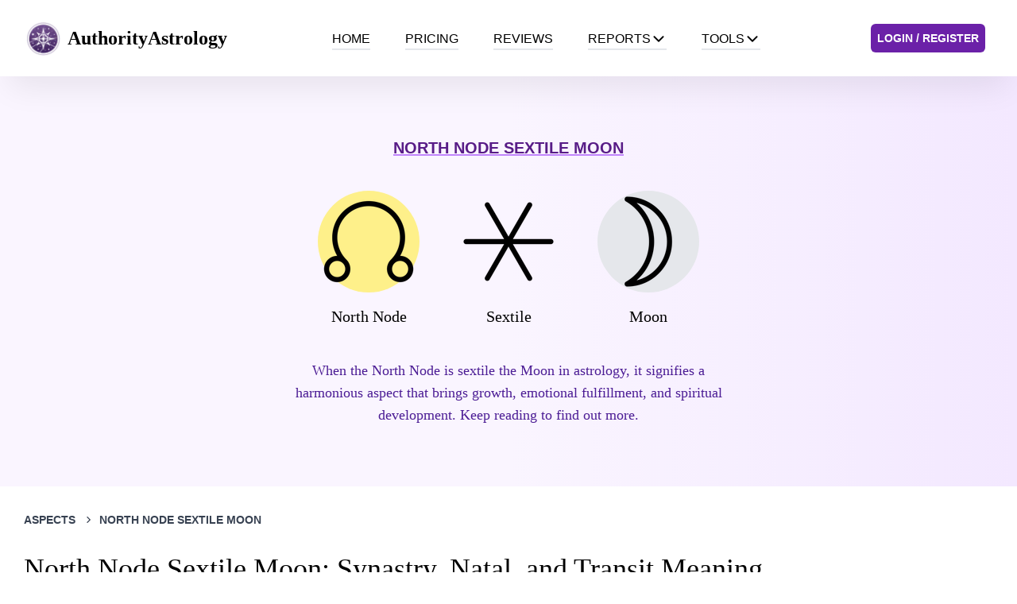

--- FILE ---
content_type: text/html; charset=utf-8
request_url: https://authorityastrology.com/aspects/north-node-sextile-moon
body_size: 85748
content:
<!DOCTYPE html><html lang="en"><head><meta charSet="utf-8"/><meta name="viewport" content="width=device-width, initial-scale=1"/><link rel="preload" href="/_next/static/media/0484562807a97172-s.p.woff2" as="font" crossorigin="" type="font/woff2"/><link rel="preload" href="/_next/static/media/47cbc4e2adbc5db9-s.p.woff2" as="font" crossorigin="" type="font/woff2"/><link rel="preload" href="/_next/static/media/4c285fdca692ea22-s.p.woff2" as="font" crossorigin="" type="font/woff2"/><link rel="preload" href="/_next/static/media/6245472ced48d3be-s.p.woff2" as="font" crossorigin="" type="font/woff2"/><link rel="preload" href="/_next/static/media/7108afb8b1381ad1-s.p.woff2" as="font" crossorigin="" type="font/woff2"/><link rel="preload" href="/_next/static/media/7db6c35d839a711c-s.p.woff2" as="font" crossorigin="" type="font/woff2"/><link rel="preload" href="/_next/static/media/8888a3826f4a3af4-s.p.woff2" as="font" crossorigin="" type="font/woff2"/><link rel="preload" href="/_next/static/media/9e82d62334b205f4-s.p.woff2" as="font" crossorigin="" type="font/woff2"/><link rel="preload" href="/_next/static/media/b957ea75a84b6ea7-s.p.woff2" as="font" crossorigin="" type="font/woff2"/><link rel="preload" href="/_next/static/media/eafabf029ad39a43-s.p.woff2" as="font" crossorigin="" type="font/woff2"/><link rel="stylesheet" href="/_next/static/css/019c276bcab6b9f6.css" data-precedence="next"/><link rel="stylesheet" href="/_next/static/css/b718deb612c40eaa.css" data-precedence="next"/><link rel="preload" as="script" fetchPriority="low" href="/_next/static/chunks/webpack-9134b099aed1a0cb.js"/><script src="/_next/static/chunks/fd9d1056-ccec0aa802a8631f.js" async=""></script><script src="/_next/static/chunks/2117-0412b980671a547f.js" async=""></script><script src="/_next/static/chunks/main-app-be3d940aef6bd3eb.js" async=""></script><script src="/_next/static/chunks/2972-c39bb459a696e1c7.js" async=""></script><script src="/_next/static/chunks/9291-d4aa5931d0f83d08.js" async=""></script><script src="/_next/static/chunks/5883-a94f16555ab1bb08.js" async=""></script><script src="/_next/static/chunks/3878-5063e45d0844e914.js" async=""></script><script src="/_next/static/chunks/app/(web)/aspects/layout-0c4486e5b1b66e4b.js" async=""></script><script src="/_next/static/chunks/4f53ad1b-b5c3ec540b746ee7.js" async=""></script><script src="/_next/static/chunks/9da6db1e-ea71fb2df294cdd8.js" async=""></script><script src="/_next/static/chunks/bc9c3264-342177d7d815cfcc.js" async=""></script><script src="/_next/static/chunks/605-4b5b0ded48ec3896.js" async=""></script><script src="/_next/static/chunks/5021-115c9f2b30e77818.js" async=""></script><script src="/_next/static/chunks/1713-319b586628418422.js" async=""></script><script src="/_next/static/chunks/8898-efa74532ca8cbb72.js" async=""></script><script src="/_next/static/chunks/2983-687dc01d48acb491.js" async=""></script><script src="/_next/static/chunks/3656-784d30db4bde3a12.js" async=""></script><script src="/_next/static/chunks/1351-a5ccb61bbcacb793.js" async=""></script><script src="/_next/static/chunks/7146-0c64a359b5400bef.js" async=""></script><script src="/_next/static/chunks/7135-b9aeb744e3d4d85a.js" async=""></script><script src="/_next/static/chunks/app/(web)/aspects/%5Bslug%5D/page-e5dc13eb02bd34d9.js" async=""></script><script src="/_next/static/chunks/app/global-error-05c1d545f45edfaf.js" async=""></script><script src="/_next/static/chunks/2957-135fdf77983e5820.js" async=""></script><script src="/_next/static/chunks/2560-7e1cbc8e286b6469.js" async=""></script><script src="/_next/static/chunks/app/layout-9927567dcde6bcc3.js" async=""></script><script src="/_next/static/chunks/9081a741-2aa67887f4b09a36.js" async=""></script><script src="/_next/static/chunks/93854f56-9a48ddbc19d2d81c.js" async=""></script><script src="/_next/static/chunks/ec3863c0-7f1aed925bb4ad35.js" async=""></script><script src="/_next/static/chunks/12038df7-24613a11d3c8f58b.js" async=""></script><script src="/_next/static/chunks/3627521c-3e5643765428d71c.js" async=""></script><script src="/_next/static/chunks/4365-d0430ee6aa228443.js" async=""></script><script src="/_next/static/chunks/app/(web)/layout-77aaa439177ff37b.js" async=""></script><script src="/_next/static/chunks/app/(web)/error-ac117309f6aab43e.js" async=""></script><title>North Node Sextile Moon: Synastry, Natal, and Transit Meaning | Authority Astrology</title><meta name="description" content="When the North Node is sextile the Moon in astrology, it signifies a harmonious aspect that brings growth, emotional fulfillment, and spiritual developm...&#x27;"/><meta name="robots" content="index, follow"/><link rel="canonical" href="https://authorityastrology.com/aspects/north-node-sextile-moon"/><link rel="icon" href="https://res.cloudinary.com/dq3h7yic4/image/upload/v1693989437/authority_astrology_sign_transparent_6c884fb7ba.png"/><meta name="next-size-adjust"/><script src="/_next/static/chunks/polyfills-42372ed130431b0a.js" noModule=""></script></head><body class="__variable_9b9fd1 __variable_0cb770"><!--$!--><template data-dgst="BAILOUT_TO_CLIENT_SIDE_RENDERING"></template><!--/$--><div class="fixed top-4 right-4 space-y-4 z-50 font-sans"></div><div class="fixed top-4 left-4 space-y-4 z-50 font-sans"></div><div class="fixed bottom-4 right-4 space-y-4 z-50 font-sans"></div><div class="fixed bottom-4 left-4 space-y-4 z-50 font-sans"></div><div id="nav-bar" class="relative" style="box-shadow:0px 25px 40px -12px #00000014"><div class="container flex justify-between h-24 mx-auto px-0 sm:px-6"><a aria-label="AuthorityAstrology" class="flex items-center p-2" href="/"><img alt="logo" loading="lazy" width="45" height="45" decoding="async" data-nimg="1" style="color:transparent" srcSet="/_next/image?url=https%3A%2F%2Fres.cloudinary.com%2Fdq3h7yic4%2Fimage%2Fupload%2Fv1693989437%2Fauthority_astrology_sign_transparent_6c884fb7ba.png&amp;w=48&amp;q=75 1x, /_next/image?url=https%3A%2F%2Fres.cloudinary.com%2Fdq3h7yic4%2Fimage%2Fupload%2Fv1693989437%2Fauthority_astrology_sign_transparent_6c884fb7ba.png&amp;w=96&amp;q=75 2x" src="/_next/image?url=https%3A%2F%2Fres.cloudinary.com%2Fdq3h7yic4%2Fimage%2Fupload%2Fv1693989437%2Fauthority_astrology_sign_transparent_6c884fb7ba.png&amp;w=96&amp;q=75"/><div class="ml-2"><h2 class="text-lg md:text-2xl sm:text-xl font-semibold">AuthorityAstrology</h2></div></a><div class="items-center flex-shrink-0 hidden lg:flex"><ul class="items-stretch hidden space-x-3 lg:flex h-full"><li class="flex "><a class="flex items-center mx-0 lg:mx-4" href="/"><div class="-mb-1 border-b-2 uppercase font-sans flex items-center gap-2">Home<!-- --> </div></a></li><li class="flex "><a class="flex items-center mx-0 lg:mx-4" href="/pricing"><div class="-mb-1 border-b-2 uppercase font-sans flex items-center gap-2">Pricing<!-- --> </div></a></li><li class="flex "><a class="flex items-center mx-0 lg:mx-4" href="/reviews"><div class="-mb-1 border-b-2 uppercase font-sans flex items-center gap-2">Reviews<!-- --> </div></a></li><li class="flex group font-roboto flex-col lg:flex-row"><a class="items-center mx-4 hidden lg:flex" href="/product/report"><div class="-mb-1 border-b-2 uppercase font-sans flex items-center gap-2">Reports<!-- --> <svg stroke="currentColor" fill="currentColor" stroke-width="0" viewBox="0 0 512 512" class="w-5 h-5" height="1em" width="1em" xmlns="http://www.w3.org/2000/svg"><path fill="none" stroke-linecap="round" stroke-linejoin="round" stroke-width="48" d="M112 184l144 144 144-144"></path></svg></div></a><div class="lg:hidden flex items-center w-full"><button class="flex items-center justify-between w-full px-3 py-2.5 rounded-lg hover:bg-gray-50 transition-colors duration-200"><div class="-mb-1 border-b-2 uppercase font-sans flex items-center gap-2">Reports<!-- --> </div><svg stroke="currentColor" fill="currentColor" stroke-width="0" viewBox="0 0 20 20" aria-hidden="true" class="w-4 h-4 text-gray-400 transition-transform duration-200 ml-auto " height="1em" width="1em" xmlns="http://www.w3.org/2000/svg"><path fill-rule="evenodd" d="M5.293 7.293a1 1 0 011.414 0L10 10.586l3.293-3.293a1 1 0 111.414 1.414l-4 4a1 1 0 01-1.414 0l-4-4a1 1 0 010-1.414z" clip-rule="evenodd"></path></svg></button></div></li><li class="flex group font-roboto flex-col lg:flex-row"><a class="items-center mx-4 hidden lg:flex" href="/calculators"><div class="-mb-1 border-b-2 uppercase font-sans flex items-center gap-2">Tools<!-- --> <svg stroke="currentColor" fill="currentColor" stroke-width="0" viewBox="0 0 512 512" class="w-5 h-5" height="1em" width="1em" xmlns="http://www.w3.org/2000/svg"><path fill="none" stroke-linecap="round" stroke-linejoin="round" stroke-width="48" d="M112 184l144 144 144-144"></path></svg></div></a><div class="lg:hidden flex items-center w-full"><button class="flex items-center justify-between w-full px-3 py-2.5 rounded-lg hover:bg-gray-50 transition-colors duration-200"><div class="-mb-1 border-b-2 uppercase font-sans flex items-center gap-2">Tools<!-- --> </div><svg stroke="currentColor" fill="currentColor" stroke-width="0" viewBox="0 0 20 20" aria-hidden="true" class="w-4 h-4 text-gray-400 transition-transform duration-200 ml-auto " height="1em" width="1em" xmlns="http://www.w3.org/2000/svg"><path fill-rule="evenodd" d="M5.293 7.293a1 1 0 011.414 0L10 10.586l3.293-3.293a1 1 0 111.414 1.414l-4 4a1 1 0 01-1.414 0l-4-4a1 1 0 010-1.414z" clip-rule="evenodd"></path></svg></button></div></li></ul></div><div class="items-center flex-shrink-0 hidden lg:flex"><a class="flex text-sm font-bold items-center p-2 mx-4 uppercase font-sans bg-purple-800 text-white rounded-md hover:bg-purple-600" href="/auth/login">Login / Register</a></div><button class="relative p-4 lg:hidden" aria-label="Toggle Menu"><div class="relative flex flex-col justify-center items-center w-6 h-6"><span class="absolute h-0.5 w-5 bg-gray-700 transform transition-all duration-200 ease-out -translate-y-1.5"></span><span class="absolute h-0.5 w-5 bg-gray-700 transform transition-all duration-200 ease-out translate-y-0"></span><span class="absolute h-0.5 w-5 bg-gray-700 transform transition-all duration-200 ease-out translate-y-1.5"></span></div></button></div></div><main><!--$--><section class="flex justify-center w-full bg-gradient-to-r from-purple-50 via-purple-50 to-purple-100 pt-14 pb-14"><div class="text-center space-y-2 w-600 p-5"><div class="text-center"><h1 class="uppercase font-sans font-semibold text-xl mb-5 text-purple-900 underline underline-offset-4 decoration-purple-400 decoration-4">North Node Sextile Moon</h1><div class="flex justify-between items-center h-full m-10 space-x-4"><div class="flex flex-col justify-center items-center space-y-4"><div class="rounded-full p-{-} bg-yellow-200"><img alt="North Node" loading="lazy" width="100" height="100" decoding="async" data-nimg="1" class="w-max" style="color:transparent" srcSet="/_next/image?url=https%3A%2F%2Fres.cloudinary.com%2Fdq3h7yic4%2Fimage%2Fupload%2Fv1698110784%2Fnorth_node_3a18fa6cee.png&amp;w=128&amp;q=75 1x, /_next/image?url=https%3A%2F%2Fres.cloudinary.com%2Fdq3h7yic4%2Fimage%2Fupload%2Fv1698110784%2Fnorth_node_3a18fa6cee.png&amp;w=256&amp;q=75 2x" src="/_next/image?url=https%3A%2F%2Fres.cloudinary.com%2Fdq3h7yic4%2Fimage%2Fupload%2Fv1698110784%2Fnorth_node_3a18fa6cee.png&amp;w=256&amp;q=75"/></div><div class="flex flex-col items-center"><span class="text-xl">North Node</span></div></div><div class="flex flex-col justify-center items-center space-y-4"><div class="rounded-full p-{-}"><img alt="Sextile" loading="lazy" width="100" height="100" decoding="async" data-nimg="1" class="w-max" style="color:transparent" srcSet="/_next/image?url=https%3A%2F%2Fres.cloudinary.com%2Fdq3h7yic4%2Fimage%2Fupload%2Fv1698207182%2Fsextile_465ca6ba37.png&amp;w=128&amp;q=75 1x, /_next/image?url=https%3A%2F%2Fres.cloudinary.com%2Fdq3h7yic4%2Fimage%2Fupload%2Fv1698207182%2Fsextile_465ca6ba37.png&amp;w=256&amp;q=75 2x" src="/_next/image?url=https%3A%2F%2Fres.cloudinary.com%2Fdq3h7yic4%2Fimage%2Fupload%2Fv1698207182%2Fsextile_465ca6ba37.png&amp;w=256&amp;q=75"/></div><div class="flex flex-col items-center"><span class="text-xl">Sextile</span></div></div><div class="flex flex-col justify-center items-center space-y-4"><div class="rounded-full p-{-} bg-gray-200"><img alt="Moon" loading="lazy" width="100" height="100" decoding="async" data-nimg="1" class="w-max" style="color:transparent" srcSet="/_next/image?url=https%3A%2F%2Fres.cloudinary.com%2Fdq3h7yic4%2Fimage%2Fupload%2Fv1698111123%2Fmoon_e9f7825af9.png&amp;w=128&amp;q=75 1x, /_next/image?url=https%3A%2F%2Fres.cloudinary.com%2Fdq3h7yic4%2Fimage%2Fupload%2Fv1698111123%2Fmoon_e9f7825af9.png&amp;w=256&amp;q=75 2x" src="/_next/image?url=https%3A%2F%2Fres.cloudinary.com%2Fdq3h7yic4%2Fimage%2Fupload%2Fv1698111123%2Fmoon_e9f7825af9.png&amp;w=256&amp;q=75"/></div><div class="flex flex-col items-center"><span class="text-xl">Moon</span></div></div></div><p class="text-lg text-violet-900">When the North Node is sextile the Moon in astrology, it signifies a harmonious aspect that brings growth, emotional fulfillment, and spiritual development. Keep reading to find out more.</p></div></div></section><section class="w-full horoscope-text"><div class="lg:w-1220 flex w-full max-w-full p-4 sm:p-8 lg:px-0 mx-auto text-gray-700 text-sm font-sans font-semibold uppercase px-4 md:px-0"><span class="inline-flex items-center"><a class="hover:underline hover:underline-offset-4" href="/aspects">Aspects</a><svg stroke="currentColor" fill="none" stroke-width="0" viewBox="0 0 24 24" class="mx-2" height="1em" width="1em" xmlns="http://www.w3.org/2000/svg"><path d="M10.5858 6.34317L12 4.92896L19.0711 12L12 19.0711L10.5858 17.6569L16.2427 12L10.5858 6.34317Z" fill="currentColor"></path></svg></span><span class="inline-flex items-center"><a class="hover:underline hover:underline-offset-4" href="/aspects/north-node-sextile-moon"><span class="uppercase">north node sextile moon</span></a></span></div><article class="lg:w-1220 flex flex-col w-full max-w-full lg:px-0 mx-auto space-y-4 sm:space-y-6"><div class="w-full px-4 md:my-0 md:px-0"><h2 class="leading-tight text-3xl md:text-4xl lg:text-4xl mb-2">North Node Sextile Moon: Synastry, Natal, and Transit Meaning</h2><div class="space-y-6"><div class="flex flex-col items-start justify-between w-full md:flex-row md:items-center "><div class="flex items-center md:space-x-2"><div class="text-xs lg:text-sm font-sans space-x-2"><span class="pr-2 border-r-2">By<!-- --> <a class="font-bold" href="/author/sonya-schwartz">Sonya Schwartz</a></span><span class="font-sans text-slate-600">Last updated on <!-- -->November 6, 2023</span></div></div></div></div></div><div class="flex w-full flex-col md:flex-col lg:flex-row gap-4 lg:gap-x-12 px-4 sm:px-0"><div class="w-full lg:w-224 order-last md:order-none"><div class="table-of-contents md:sticky static top-10 bg-purple-50 text-gray-900 p-4 box-border antialiased font-sans rounded-sm"><h2 class="font-bold text-lg mb-3">In This Article</h2><div class="border-l-2 border-slate-300"><nav><ul class="list-none pl-5 space-y-2"><li class="text-base relative"><a href="#overall-meaning-of-north-node-sextile-moon" class="text-gray-800 hover:text-gray-600 hover:underline underline-offset-3 ">Overall Meaning of North Node Sextile Moon</a></li><li class="text-base relative"><a href="#north-node-sextile-moon-synastry" class="text-gray-800 hover:text-gray-600 hover:underline underline-offset-3 ">North Node Sextile Moon Synastry</a></li><li class="text-base relative"><a href="#north-node-sextile-moon-composite" class="text-gray-800 hover:text-gray-600 hover:underline underline-offset-3 ">North Node Sextile Moon Composite</a></li><li class="text-base relative"><a href="#north-node-sextile-moon-transit" class="text-gray-800 hover:text-gray-600 hover:underline underline-offset-3 ">North Node Sextile Moon Transit</a></li><li class="text-base relative"><a href="#north-node-sextile-moon-natal" class="text-gray-800 hover:text-gray-600 hover:underline underline-offset-3 ">North Node Sextile Moon Natal</a></li><li class="text-base relative"><a href="#north-node-in-astrology" class="text-gray-800 hover:text-gray-600 hover:underline underline-offset-3 ">North Node in Astrology</a></li><li class="text-base relative"><a href="#moon-in-astrology" class="text-gray-800 hover:text-gray-600 hover:underline underline-offset-3 ">Moon in Astrology</a></li><li class="text-base relative"><a href="#wrapping-it-up" class="text-gray-800 hover:text-gray-600 hover:underline underline-offset-3 ">Wrapping it up</a></li></ul></nav></div></div></div><div class="w-full lg:w-600 order-last md:order-none"><div class="mb-10 mt-4"><section class="rich-text"><p>The North Node and the Moon are two significant celestial bodies in astrology, each representing different aspects of our emotional and spiritual journey. When these two planets form a sextile aspect, it creates a positive and supportive energy that can lead to personal growth and fulfillment.</p></section><div><div class="my-12 p-8 bg-gradient-to-br from-purple-50 via-white to-indigo-50 rounded-2xl border border-purple-200 shadow-lg"><div class="text-center mb-8"><div class="inline-flex items-center justify-center w-16 h-16 bg-purple-100 rounded-full mb-4"><svg class="w-8 h-8 text-purple-600" fill="none" stroke="currentColor" viewBox="0 0 24 24"><path stroke-linecap="round" stroke-linejoin="round" stroke-width="2" d="M13 10V3L4 14h7v7l9-11h-7z"></path></svg></div><h3 class="text-2xl font-bold text-purple-900 mb-3">Explore Your North Node Sextile Moon Dynamic</h3><p class="text-purple-700 text-lg leading-relaxed max-w-2xl mx-auto">Want to understand how North Node Sextile Moon affects your chart? Create your birth chart to discover this powerful aspect in your astrological makeup.</p></div><div class="bg-white rounded-xl p-6 shadow-sm border border-purple-100"><form><div class="flex flex-col gap-7 md:gap-[38px] text-purple-800"><div class="flex flex-col gap-4"><label class="font-roboto font-semibold text-lg " for="birthDate"><div class="flex gap-1.5 items-center"><div class="text-2xl"><svg width="24" height="24" viewBox="0 0 24 24" fill="none" xmlns="http://www.w3.org/2000/svg"><path d="M6 14.5C5.3 14.5 4.70833 14.2583 4.225 13.775C3.74167 13.2917 3.5 12.7 3.5 12C3.5 11.3 3.74167 10.7083 4.225 10.225C4.70833 9.74167 5.3 9.5 6 9.5C6.7 9.5 7.29167 9.74167 7.775 10.225C8.25833 10.7083 8.5 11.3 8.5 12C8.5 12.7 8.25833 13.2917 7.775 13.775C7.29167 14.2583 6.7 14.5 6 14.5ZM2 20C1.45 20 0.979167 19.8042 0.5875 19.4125C0.195833 19.0208 0 18.55 0 18V4C0 3.45 0.195833 2.97917 0.5875 2.5875C0.979167 2.19583 1.45 2 2 2H3V0H5V2H13V0H15V2H16C16.55 2 17.0208 2.19583 17.4125 2.5875C17.8042 2.97917 18 3.45 18 4V18C18 18.55 17.8042 19.0208 17.4125 19.4125C17.0208 19.8042 16.55 20 16 20H2ZM2 18H16V8H2V18ZM2 6H16V4H2V6Z" fill="#6B21A8"></path></svg></div><span>Birth Date</span></div></label><div class="flex flex-col w-full justify-center items-center space-y-4 font-sans text-sm md:text-base"><div class="flex w-full gap-2 md:gap-0 flex-row md:space-x-2 justify-between"><div class="relative w-full"><select style="box-shadow:0px 1px 2px 0px rgba(16, 24, 40, 0.05)" class="appearance-none block w-full pl-3 pr-10 py-2 font-normal bg-white text-[#4B0082] bg-clip-padding border border-solid border-[#D0D5DD] rounded transition ease-in-out m-0 focus:text-gray-700 focus:bg-white focus:border-purple-600 focus:outline-none focus:shadow-outline" required="" aria-label="Select day"><option value="" selected="">Day</option></select><div class="pointer-events-none absolute inset-y-0 right-0 flex items-center px-2 text-gray-500"><svg stroke="currentColor" fill="none" stroke-width="0" viewBox="0 0 24 24" class="fill-current h-4 w-4" height="1em" width="1em" xmlns="http://www.w3.org/2000/svg"><path d="M6.34317 7.75732L4.92896 9.17154L12 16.2426L19.0711 9.17157L17.6569 7.75735L12 13.4142L6.34317 7.75732Z" fill="currentColor"></path></svg></div></div><div class="relative w-full"><select style="box-shadow:0px 1px 2px 0px rgba(16, 24, 40, 0.05)" class="appearance-none block w-full pl-3 pr-10 py-2 font-normal bg-white text-[#4B0082] bg-clip-padding border border-solid border-[#D0D5DD] rounded transition ease-in-out m-0 focus:text-gray-700 focus:bg-white focus:border-purple-600 focus:outline-none focus:shadow-outline" required="" aria-label="Select month"><option value="">Month</option><option value="Jan">Jan</option><option value="Feb">Feb</option><option value="Mar">Mar</option><option value="Apr">Apr</option><option value="May">May</option><option value="Jun">Jun</option><option value="Jul">Jul</option><option value="Aug">Aug</option><option value="Sep">Sep</option><option value="Oct">Oct</option><option value="Nov">Nov</option><option value="Dec">Dec</option></select><div class="pointer-events-none absolute inset-y-0 right-0 flex items-center px-2 text-gray-500"><svg stroke="currentColor" fill="none" stroke-width="0" viewBox="0 0 24 24" class="fill-current h-4 w-4" height="1em" width="1em" xmlns="http://www.w3.org/2000/svg"><path d="M6.34317 7.75732L4.92896 9.17154L12 16.2426L19.0711 9.17157L17.6569 7.75735L12 13.4142L6.34317 7.75732Z" fill="currentColor"></path></svg></div></div><div class="relative w-full"><select style="box-shadow:0px 1px 2px 0px rgba(16, 24, 40, 0.05)" class="appearance-none block w-full pl-3 pr-10 py-2 font-normal bg-white text-[#4B0082] bg-clip-padding border border-solid border-[#D0D5DD] rounded transition ease-in-out m-0 focus:text-gray-700 focus:bg-white focus:border-purple-600 focus:outline-none focus:shadow-outline" required="" aria-label="Select year"><option value="" selected="">Year</option><option value="2066">2066</option><option value="2065">2065</option><option value="2064">2064</option><option value="2063">2063</option><option value="2062">2062</option><option value="2061">2061</option><option value="2060">2060</option><option value="2059">2059</option><option value="2058">2058</option><option value="2057">2057</option><option value="2056">2056</option><option value="2055">2055</option><option value="2054">2054</option><option value="2053">2053</option><option value="2052">2052</option><option value="2051">2051</option><option value="2050">2050</option><option value="2049">2049</option><option value="2048">2048</option><option value="2047">2047</option><option value="2046">2046</option><option value="2045">2045</option><option value="2044">2044</option><option value="2043">2043</option><option value="2042">2042</option><option value="2041">2041</option><option value="2040">2040</option><option value="2039">2039</option><option value="2038">2038</option><option value="2037">2037</option><option value="2036">2036</option><option value="2035">2035</option><option value="2034">2034</option><option value="2033">2033</option><option value="2032">2032</option><option value="2031">2031</option><option value="2030">2030</option><option value="2029">2029</option><option value="2028">2028</option><option value="2027">2027</option><option value="2026">2026</option><option value="2025">2025</option><option value="2024">2024</option><option value="2023">2023</option><option value="2022">2022</option><option value="2021">2021</option><option value="2020">2020</option><option value="2019">2019</option><option value="2018">2018</option><option value="2017">2017</option><option value="2016">2016</option><option value="2015">2015</option><option value="2014">2014</option><option value="2013">2013</option><option value="2012">2012</option><option value="2011">2011</option><option value="2010">2010</option><option value="2009">2009</option><option value="2008">2008</option><option value="2007">2007</option><option value="2006">2006</option><option value="2005">2005</option><option value="2004">2004</option><option value="2003">2003</option><option value="2002">2002</option><option value="2001">2001</option><option value="2000">2000</option><option value="1999">1999</option><option value="1998">1998</option><option value="1997">1997</option><option value="1996">1996</option><option value="1995">1995</option><option value="1994">1994</option><option value="1993">1993</option><option value="1992">1992</option><option value="1991">1991</option><option value="1990">1990</option><option value="1989">1989</option><option value="1988">1988</option><option value="1987">1987</option><option value="1986">1986</option><option value="1985">1985</option><option value="1984">1984</option><option value="1983">1983</option><option value="1982">1982</option><option value="1981">1981</option><option value="1980">1980</option><option value="1979">1979</option><option value="1978">1978</option><option value="1977">1977</option><option value="1976">1976</option><option value="1975">1975</option><option value="1974">1974</option><option value="1973">1973</option><option value="1972">1972</option><option value="1971">1971</option><option value="1970">1970</option><option value="1969">1969</option><option value="1968">1968</option><option value="1967">1967</option><option value="1966">1966</option><option value="1965">1965</option><option value="1964">1964</option><option value="1963">1963</option><option value="1962">1962</option><option value="1961">1961</option><option value="1960">1960</option><option value="1959">1959</option><option value="1958">1958</option><option value="1957">1957</option><option value="1956">1956</option><option value="1955">1955</option><option value="1954">1954</option><option value="1953">1953</option><option value="1952">1952</option><option value="1951">1951</option><option value="1950">1950</option><option value="1949">1949</option><option value="1948">1948</option><option value="1947">1947</option><option value="1946">1946</option><option value="1945">1945</option><option value="1944">1944</option><option value="1943">1943</option><option value="1942">1942</option><option value="1941">1941</option><option value="1940">1940</option><option value="1939">1939</option><option value="1938">1938</option><option value="1937">1937</option><option value="1936">1936</option><option value="1935">1935</option><option value="1934">1934</option><option value="1933">1933</option><option value="1932">1932</option><option value="1931">1931</option><option value="1930">1930</option><option value="1929">1929</option><option value="1928">1928</option><option value="1927">1927</option><option value="1926">1926</option><option value="1925">1925</option><option value="1924">1924</option><option value="1923">1923</option><option value="1922">1922</option><option value="1921">1921</option><option value="1920">1920</option><option value="1919">1919</option><option value="1918">1918</option><option value="1917">1917</option><option value="1916">1916</option><option value="1915">1915</option><option value="1914">1914</option><option value="1913">1913</option><option value="1912">1912</option><option value="1911">1911</option><option value="1910">1910</option><option value="1909">1909</option><option value="1908">1908</option><option value="1907">1907</option><option value="1906">1906</option><option value="1905">1905</option><option value="1904">1904</option><option value="1903">1903</option><option value="1902">1902</option><option value="1901">1901</option><option value="1900">1900</option></select><div class="pointer-events-none absolute inset-y-0 right-0 flex items-center px-2 text-gray-500"><svg stroke="currentColor" fill="none" stroke-width="0" viewBox="0 0 24 24" class="fill-current h-4 w-4" height="1em" width="1em" xmlns="http://www.w3.org/2000/svg"><path d="M6.34317 7.75732L4.92896 9.17154L12 16.2426L19.0711 9.17157L17.6569 7.75735L12 13.4142L6.34317 7.75732Z" fill="currentColor"></path></svg></div></div></div></div></div><div class="flex flex-col gap-3"><label class="font-roboto font-semibold text-lg" for="birthTime"><div class="flex gap-1.5 items-center"><div class="text-2xl"><svg stroke="currentColor" fill="currentColor" stroke-width="0" viewBox="0 0 24 24" height="1em" width="1em" xmlns="http://www.w3.org/2000/svg"><path fill="none" d="M0 0h24v24H0V0z"></path><path d="M11.99 2C6.47 2 2 6.48 2 12s4.47 10 9.99 10C17.52 22 22 17.52 22 12S17.52 2 11.99 2zM12 20c-4.42 0-8-3.58-8-8s3.58-8 8-8 8 3.58 8 8-3.58 8-8 8zm.5-13H11v6l5.25 3.15.75-1.23-4.5-2.67z"></path></svg></div><span>Time of Birth</span></div></label><div class="flex flex-col w-full justify-center items-center space-y-2 font-sans"><div class="flex w-full gap-2 md:gap-0 flex-row md:space-x-2 justify-between"><div class="relative w-full"><select style="box-shadow:0px 1px 2px 0px rgba(16, 24, 40, 0.05)" class="appearance-none block w-full pl-3 pr-10 py-2 font-normal bg-white text-[#4B0082] bg-clip-padding border border-solid border-[#D0D5DD] rounded transition ease-in-out m-0 focus:text-gray-700 focus:bg-white focus:border-purple-600 focus:outline-none focus:shadow-outline" required="" aria-label="Select hour"><option value="" selected="">Hour</option><option value="01">01</option><option value="02">02</option><option value="03">03</option><option value="04">04</option><option value="05">05</option><option value="06">06</option><option value="07">07</option><option value="08">08</option><option value="09">09</option><option value="10">10</option><option value="11">11</option><option value="12">12</option></select><div class="pointer-events-none absolute inset-y-0 right-0 flex items-center px-2 text-gray-700"><svg stroke="currentColor" fill="none" stroke-width="0" viewBox="0 0 24 24" class="fill-current h-4 w-4" height="1em" width="1em" xmlns="http://www.w3.org/2000/svg"><path d="M6.34317 7.75732L4.92896 9.17154L12 16.2426L19.0711 9.17157L17.6569 7.75735L12 13.4142L6.34317 7.75732Z" fill="currentColor"></path></svg></div></div><div class="relative w-full"><select style="box-shadow:0px 1px 2px 0px rgba(16, 24, 40, 0.05)" class="appearance-none block w-full pl-3 pr-10 py-2 font-normal bg-white text-[#4B0082] bg-clip-padding border border-solid border-[#D0D5DD] rounded transition ease-in-out m-0 focus:text-gray-700 focus:bg-white focus:border-purple-600 focus:outline-none focus:shadow-outline" required="" aria-label="Select minute"><option value="" selected="">Minute</option><option value="00">00</option><option value="01">01</option><option value="02">02</option><option value="03">03</option><option value="04">04</option><option value="05">05</option><option value="06">06</option><option value="07">07</option><option value="08">08</option><option value="09">09</option><option value="10">10</option><option value="11">11</option><option value="12">12</option><option value="13">13</option><option value="14">14</option><option value="15">15</option><option value="16">16</option><option value="17">17</option><option value="18">18</option><option value="19">19</option><option value="20">20</option><option value="21">21</option><option value="22">22</option><option value="23">23</option><option value="24">24</option><option value="25">25</option><option value="26">26</option><option value="27">27</option><option value="28">28</option><option value="29">29</option><option value="30">30</option><option value="31">31</option><option value="32">32</option><option value="33">33</option><option value="34">34</option><option value="35">35</option><option value="36">36</option><option value="37">37</option><option value="38">38</option><option value="39">39</option><option value="40">40</option><option value="41">41</option><option value="42">42</option><option value="43">43</option><option value="44">44</option><option value="45">45</option><option value="46">46</option><option value="47">47</option><option value="48">48</option><option value="49">49</option><option value="50">50</option><option value="51">51</option><option value="52">52</option><option value="53">53</option><option value="54">54</option><option value="55">55</option><option value="56">56</option><option value="57">57</option><option value="58">58</option><option value="59">59</option></select><div class="pointer-events-none absolute inset-y-0 right-0 flex items-center px-2 text-gray-700"><svg stroke="currentColor" fill="none" stroke-width="0" viewBox="0 0 24 24" class="fill-current h-4 w-4" height="1em" width="1em" xmlns="http://www.w3.org/2000/svg"><path d="M6.34317 7.75732L4.92896 9.17154L12 16.2426L19.0711 9.17157L17.6569 7.75735L12 13.4142L6.34317 7.75732Z" fill="currentColor"></path></svg></div></div><div class="relative w-full"><select style="box-shadow:0px 1px 2px 0px rgba(16, 24, 40, 0.05)" class="appearance-none block w-full pl-3 pr-10 py-2 font-normal bg-white text-[#4B0082] bg-clip-padding border border-solid border-[#D0D5DD] rounded transition ease-in-out m-0 focus:text-gray-700 focus:bg-white focus:border-purple-600 focus:outline-none focus:shadow-outline" required="" aria-label="Select AM/PM"><option value="" selected="">AM/PM</option><option value="AM">AM</option><option value="PM">PM</option></select><div class="pointer-events-none absolute inset-y-0 right-0 flex items-center px-2 text-gray-700"><svg stroke="currentColor" fill="none" stroke-width="0" viewBox="0 0 24 24" class="fill-current h-4 w-4" height="1em" width="1em" xmlns="http://www.w3.org/2000/svg"><path d="M6.34317 7.75732L4.92896 9.17154L12 16.2426L19.0711 9.17157L17.6569 7.75735L12 13.4142L6.34317 7.75732Z" fill="currentColor"></path></svg></div></div></div><div class="mt-2 flex w-full items-start justify-start"><input type="checkbox" id="unknownTime-A" class="hidden"/><label for="unknownTime-A" class="flex items-center cursor-pointer"><div class="relative w-4 h-4 border rounded border-gray-400 mr-2 flex justify-center items-center"></div><span class="text-gray-500 font-sans text-sm">I don&#x27;t know my exact birth time</span></label></div></div></div><div class="flex flex-col gap-3"><label class="font-roboto font-semibold text-lg" for="placeOfBirth"><div class="flex gap-1.5 items-center"><div class="text-2xl"><svg stroke="currentColor" fill="currentColor" stroke-width="0" viewBox="0 0 24 24" height="1em" width="1em" xmlns="http://www.w3.org/2000/svg"><path fill="none" d="M0 0h24v24H0V0z"></path><path d="M12 2C8.13 2 5 5.13 5 9c0 5.25 7 13 7 13s7-7.75 7-13c0-3.87-3.13-7-7-7zM7 9c0-2.76 2.24-5 5-5s5 2.24 5 5c0 2.88-2.88 7.19-5 9.88C9.92 16.21 7 11.85 7 9z"></path><circle cx="12" cy="9" r="2.5"></circle></svg></div><span>Place of Birth</span></div></label><div class="relative font-sans text-sm md:text-base"><input type="text" placeholder="Enter at least 3 characters to search..." class="appearance-none block w-full pl-3 pr-10 py-2 font-normal bg-white text-[#4B0082] bg-clip-padding border border-solid border-[#D0D5DD] rounded transition ease-in-out m-0 focus:text-gray-700 focus:bg-white focus:border-purple-600 focus:outline-none focus:shadow-outline" style="box-shadow:0px 1px 2px 0px rgba(16, 24, 40, 0.05)" value=""/><div class="absolute z-10 w-full bg-white shadow-lg text-gray-700 text-left hidden"></div></div></div><div><button class="flex w-full bg-purple-700 hover:bg-purple-600 text-white font-poppins uppercase font-semibold rounded-full text-lg p-4 justify-center cursor-pointer " type="submit"><span><span>Generate<!-- --> <!-- -->Birth Chart<!-- --> </span></span></button><div class="flex flex-col w-full justify-start items-start"><div class="mt-2"><button type="button" class="text-gray-500 font-sans transition-colors duration-200 text-sm p-1" aria-label="Toggle advanced settings">+<!-- --> Advanced Settings</button></div></div></div></div></form></div><div class="text-center mt-6"><p class="text-sm text-purple-600">✨ Free • Instant Results • No Registration Required</p></div></div><div><h3 id="overall-meaning-of-north-node-sextile-moon">1<!-- -->. <!-- -->Overall Meaning of North Node Sextile Moon</h3></div><div class="flex flex-col text-slate-800 items-center mt-4 mb-4"></div><section class="rich-text"><p>The <strong>North Node sextile Moon</strong> aspect holds great potential for personal growth and emotional fulfillment. This harmonious aspect indicates a supportive energy that allows individuals to integrate their emotional needs with their spiritual path.</p>
<h2 id="personal-growth-and-emotional-development">Personal Growth and Emotional Development</h2>
<p>When the North Node is sextile the Moon, it often signifies a journey of self-discovery and emotional development. The Moon, representing our feelings and inner world, harmonizes with the North Node, the symbol of our life&#x27;s purpose and spiritual direction. This aspect can help individuals understand their emotional patterns and use this understanding to fuel their personal growth.</p>
<p>This aspect can also aid in healing emotional wounds. With the Moon&#x27;s nurturing energy and the North Node&#x27;s focus on growth and evolution, individuals with this aspect in their natal chart are often able to overcome emotional challenges and transform them into strengths. This healing process can be further understood by exploring the <a target="_self" href="/aspects/north-node-sextile-chiron">North Node sextile Chiron aspect</a>.</p>
<h2 id="influence-on-relationships-and-career">Influence on Relationships and Career</h2>
<p>In terms of relationships, the North Node sextile Moon aspect can manifest as a deep emotional connection with others. Individuals with this aspect may find that their relationships are integral to their personal growth and spiritual journey. Their emotional intelligence and empathy can help them nurture meaningful and fulfilling relationships.</p>
<p>In the career sphere, this aspect can guide individuals towards professions that allow them to use their emotional insights and nurturing qualities. They may excel in careers related to caregiving, counseling, or any field that requires emotional understanding and empathy.</p>
<h2 id="spiritual-evolution">Spiritual Evolution</h2>
<p>The North Node sextile Moon aspect also plays a significant role in spiritual evolution. The Moon&#x27;s emotional energy combined with the North Node&#x27;s spiritual focus can guide individuals towards a path of emotional and spiritual enlightenment. This journey often involves embracing one&#x27;s emotional depth and using it as a guiding force in their spiritual evolution.</p>
<p>This spiritual journey can be further explored by understanding the <a target="_self" href="/aspects/north-node-conjunct-neptune">North Node conjunct Neptune aspect</a>, which delves into the realm of intuition, dreams, and spiritual awakening.</p>
<h2 id="conclusion">Conclusion</h2>
<p><strong>Overall, the North Node sextile Moon aspect</strong> encourages individuals to embrace their emotional depth and use it as a guiding force in their personal evolution and spiritual journey. It is an aspect that supports emotional healing, nurtures personal growth, and fosters spiritual evolution. Whether it manifests in relationships, career choices, or the journey of self-discovery, this aspect serves as a beacon, guiding individuals towards their true emotional and spiritual potential.</p></section></div><div><div><h3 id="north-node-sextile-moon-synastry">2<!-- -->. <!-- -->North Node Sextile Moon Synastry</h3></div><div class="flex flex-col text-slate-800 items-center mt-4 mb-4"></div><section class="rich-text"><p>When the <strong>North Node</strong> is sextile the <strong>Moon</strong> in synastry, it indicates a strong potential for emotional compatibility and mutual understanding between two individuals. This aspect fosters a deep emotional connection and supports the growth and evolution of the relationship.</p>
<p>The North Node in astrology represents our life&#x27;s purpose and direction, while the Moon governs our emotions, instincts, and subconscious. When these two celestial bodies form a sextile aspect in synastry, it suggests a harmonious interaction between the emotional needs and life goals of the individuals involved.</p>
<p>This sextile aspect can significantly enhance the emotional bond between two people. It often manifests as a natural understanding and acceptance of each other&#x27;s emotional responses and needs. This understanding can help both individuals navigate any emotional turbulence in the relationship, fostering a sense of security and stability.</p>
<p>Here are some key characteristics of the North Node sextile Moon synastry aspect:</p>
<ul>
<li><strong>Emotional Compatibility</strong>: The individuals are likely to have compatible emotional responses and instincts, which can lead to a deep and meaningful emotional connection.</li>
<li><strong>Mutual Understanding</strong>: This aspect can foster a profound understanding of each other&#x27;s emotional needs and responses. This understanding can enhance communication and reduce potential misunderstandings or conflicts.</li>
<li><strong>Shared Growth</strong>: The North Node sextile Moon aspect supports mutual growth and evolution. The individuals are likely to support and encourage each other&#x27;s personal growth and development.</li>
</ul>
<p>In comparison to other aspects, such as the <a target="_self" href="/aspects/north-node-opposite-mars">North Node opposite Mars</a> or the <a target="_self" href="/aspects/moon-sextile-midheaven">Moon sextile Midheaven</a>, the North Node sextile Moon aspect is more focused on emotional compatibility and mutual understanding. While the North Node opposite Mars aspect can create tension and conflict, the Moon sextile Midheaven aspect can enhance career and public image compatibility.</p>
<p>However, it&#x27;s crucial to remember that no single aspect can define a relationship&#x27;s dynamics. The overall synastry chart, including other aspects like <a target="_self" href="/aspects/mars-sextile-moon">Mars sextile Moon</a> or <a target="_self" href="/aspects/north-node-sextile-venus">North Node sextile Venus</a>, should be considered for a more comprehensive understanding.</p>
<p>In synastry, the North Node sextile Moon aspect suggests that the relationship has the potential to be a source of emotional fulfillment, spiritual growth, and shared aspirations. This aspect can contribute to the overall harmony in a relationship, making it a valuable element in the synastry chart.</p></section></div><div><div><h3 id="north-node-sextile-moon-composite">3<!-- -->. <!-- -->North Node Sextile Moon Composite</h3></div><div class="flex flex-col text-slate-800 items-center mt-4 mb-4"></div><section class="rich-text"><p>When the <strong>North Node is sextile the Moon</strong> in a composite chart, it signifies that the relationship has a strong potential for emotional fulfillment and mutual growth. This aspect suggests that the partnership is aligned with the spiritual path and can contribute to the individual evolution of both parties involved.</p>
<p>In a composite chart, the North Node represents our collective destiny or the direction we are moving towards as a unit. It signifies the lessons we are meant to learn, the experiences we are supposed to have, and the growth we are destined to achieve together. When the North Node is sextile the Moon, it indicates that the emotional connection between the partners is an essential part of their shared journey. This aspect can bring a deep sense of emotional understanding and empathy, strengthening the bond between the partners and facilitating their mutual growth.</p>
<p>The sextile aspect is a harmonious one, indicating opportunities and potential for growth. In the case of the North Node sextile Moon, this growth is often related to emotional understanding, empathy, and mutual support. This aspect can help the partners to nurture each other&#x27;s emotional needs and to grow together as a unit.</p>
<p>The Moon in the composite chart represents the emotional nature of the relationship, the shared feelings, and the emotional responses to shared experiences. When the Moon is sextile the North Node, it suggests that the emotional nature of the relationship is in harmony with the shared destiny of the partners. This can bring a deep sense of emotional fulfillment and satisfaction, as the partners feel that they are on the right path together.</p>
<p>The North Node sextile Moon aspect can also contribute to the overall purpose and growth of the partnership. This aspect suggests that the partners are likely to feel a strong sense of purpose and direction in their relationship. They may feel that they are meant to be together, that their relationship has a higher purpose, and that they are helping each other to evolve and grow.</p>
<p>This aspect is often seen in the composite charts of couples who have a strong emotional connection and a sense of shared destiny. It can also be seen in the charts of parent-child relationships, where the parent is helping the child to grow and evolve, or in the charts of close friends who are helping each other to navigate their emotional landscapes.</p>
<p>For a deeper understanding of how the North Node interacts with other celestial bodies, you may want to explore <a target="_self" href="/aspects/north-node-opposite-uranus">North Node Opposite Uranus</a> or <a target="_self" href="/aspects/north-node-trine-mars">North Node Trine Mars</a> aspects.</p>
<p>In conclusion, the <strong>North Node sextile Moon</strong> aspect in composite charts indicates that the relationship has the potential to bring emotional nourishment, facilitate personal growth, and support the fulfillment of shared aspirations. This aspect suggests that the emotional connection between the partners is a vital part of their shared journey and that they are likely to feel a strong sense of purpose and direction in their relationship.</p></section></div><div><div><h3 id="north-node-sextile-moon-transit">4<!-- -->. <!-- -->North Node Sextile Moon Transit</h3></div><div class="flex flex-col text-slate-800 items-center mt-4 mb-4"></div><section class="rich-text"><p>During a <strong>North Node sextile Moon transit</strong>, individuals are likely to experience a period characterized by emotional healing, inner balance, and personal growth. This transit offers an opportunity to align with one&#x27;s emotional needs and integrate them into the pursuit of their life purpose.</p>
<p>The North Node, in astrology, represents our karmic path and life purpose. When it forms a sextile aspect with the Moon, our planet of emotions and inner self, it creates a harmonious energy that encourages personal development and emotional healing. This is a time when we are more in tune with our emotions and can use this awareness to foster personal growth.</p>
<p>The North Node sextile Moon transit is a temporary influence that affects everyone, but its impact can be more profound for those who have this aspect in their natal chart. During this transit:</p>
<ul>
<li>Individuals may find themselves more attuned to their emotions and inner needs.</li>
<li>There may be a strong urge to pursue personal growth and development.</li>
<li>The balance between emotional well-being and spiritual evolution becomes a focal point.</li>
</ul>
<p>This transit also encourages introspection. It&#x27;s a perfect time to delve deep into our emotional needs and understand how they align with our life purpose. This can be achieved through various means such as meditation, journaling, or seeking guidance from a spiritual advisor.</p>
<p>The North Node sextile Moon transit shares similarities with other lunar aspects like the <a target="_self" href="/aspects/moon-opposite-fortuna">Moon opposite Fortuna</a> and <a target="_self" href="/aspects/mercury-trine-moon">Mercury trine Moon</a> transits. These aspects also emphasize emotional healing and personal growth, but each carries its unique influence. It&#x27;s worth exploring these aspects to gain a more comprehensive understanding of lunar influences in astrology.</p>
<p>This transit can also bring about significant emotional healing. Like the <a target="_self" href="/aspects/ceres-sextile-moon">Ceres sextile Moon</a> aspect, it can help individuals recover from past emotional wounds and foster a sense of inner peace and harmony.</p>
<p>The <strong>North Node sextile Moon transit</strong> encourages individuals to embrace their emotional authenticity, trust their intuition, and create a harmonious balance between their emotional well-being and spiritual evolution. This transit serves as a reminder that our emotions are not obstacles to our spiritual growth but essential components of it. By honoring our emotional needs, we can better align with our life purpose and foster inner harmony.</p></section></div><div><div><h3 id="north-node-sextile-moon-natal">5<!-- -->. <!-- -->North Node Sextile Moon Natal</h3></div><div class="flex flex-col text-slate-800 items-center mt-4 mb-4"></div><section class="rich-text"><p>Having the <strong>North Node sextile the Moon</strong> in the natal chart indicates an innate ability to integrate emotional needs and spiritual growth into one&#x27;s life purpose. This aspect suggests that an individual&#x27;s emotional depth and intuition are essential guides on their path towards self-discovery and fulfillment.</p>
<p>The North Node represents our karmic path and the lessons we are here to learn in this lifetime. It&#x27;s a point of growth, expansion, and spiritual discovery. On the other hand, the Moon rules our emotions, instincts, and subconscious. When these two celestial bodies form a sextile aspect, it creates a harmonious energy that allows for easy integration of emotional and spiritual elements.</p>
<p><strong>Influences of North Node Sextile Moon</strong></p>
<ul>
<li><strong>Life Purpose</strong>: This aspect can guide individuals towards a life purpose that deeply resonates with their emotional needs and intuitive insights. This alignment can lead to a fulfilling path that aligns with their emotional truth.</li>
<li><strong>Emotional Expression</strong>: The sextile aspect between the North Node and the Moon enhances emotional intelligence, allowing individuals to express their emotions in a healthy and productive way. This can be particularly beneficial in relationships and social interactions.</li>
<li><strong>Spiritual Journey</strong>: The North Node sextile Moon aspect can stimulate spiritual growth and development. This aspect encourages individuals to explore their emotions as a part of their spiritual journey, leading to profound self-discovery and personal transformation.</li>
</ul>
<p>Just as the North Node sextile Moon aspect influences life purpose and spiritual journey, other aspects in the natal chart can offer additional insights. For instance, the <a target="_self" href="/aspects/north-node-conjunct-pholus">North Node conjunct Pholus</a> aspect can indicate a profound transformation in the individual&#x27;s life, often triggered by a significant event.</p>
<p>In the realm of relationships, the <a target="_self" href="/aspects/north-node-square-juno">North Node square Juno</a> aspect can bring about significant lessons and growth opportunities through partnerships and marriage.</p>
<p>In the natal chart, the North Node sextile Moon aspect indicates a natural harmony between emotional expression and spiritual evolution, providing individuals with the opportunity to embrace their emotions and use them as a catalyst for personal and spiritual development. This aspect allows individuals to deeply connect with their emotions and intuition, guiding them towards a fulfilling life purpose and spiritual journey.</p></section></div><div><div><h3 id="north-node-in-astrology">6<!-- -->. <!-- -->North Node in Astrology</h3></div><div class="flex flex-col text-slate-800 items-center mt-4 mb-4"></div><section class="rich-text"><p>In astrology, the <strong>North Node</strong> represents the path of growth, evolution, and fulfillment. It signifies the lessons and experiences an individual needs to embrace in order to reach their highest potential. The North Node is associated with karmic patterns and provides guidance on one&#x27;s life purpose and spiritual journey.</p>
<p>The North Node is a crucial component in the birth chart. It reveals the direction of the soul&#x27;s evolution and indicates the areas of life where one needs to develop new skills, attitudes, and abilities. The North Node is not a physical celestial body like a planet or star, but a mathematical point in the sky, calculated based on the Moon&#x27;s orbit around the Earth.</p>
<p>The North Node&#x27;s placement in the birth chart represents the qualities and experiences that one needs to cultivate in this lifetime. It points towards the future and the journey of self-discovery that lies ahead. The house and sign that the North Node occupies provide valuable insights into the life lessons and experiences that one needs to embrace for personal growth and spiritual evolution.</p>
<p>Here are some key points to remember about the North Node in astrology:</p>
<ul>
<li>The North Node represents the path of spiritual growth and evolution.</li>
<li>It signifies the life lessons and experiences that one needs to embrace.</li>
<li>The North Node is associated with karmic patterns and life purpose.</li>
<li>The house and sign that the North Node occupies provide insights into the life lessons and experiences one needs to embrace.</li>
</ul>
<p>The North Node&#x27;s relationship with other celestial bodies in the birth chart also holds significant meaning. For example, when the North Node is sextile the Moon, it indicates a harmonious relationship between one&#x27;s emotional nature and their path of spiritual growth. This aspect encourages emotional growth and the development of emotional intelligence. You can learn more about this aspect in our article on <a target="_self" href="/aspects/moon-sextile-descendant">North Node Sextile Moon</a>.</p>
<p>Similarly, when the North Node is conjunct Mercury, it suggests a strong intellectual component to one&#x27;s spiritual journey. This aspect encourages communication, learning, and intellectual growth. You can read more about this aspect in our article on <a target="_self" href="/aspects/north-node-conjunct-mercury">North Node Conjunct Mercury</a>.</p>
<p>The North Node in astrology invites individuals to step outside their comfort zones, embrace new experiences, and embark on a transformative journey towards self-realization and spiritual enlightenment. The journey of the North Node is not always easy, but it is always rewarding, leading to the development of new skills, the discovery of hidden talents, and the realization of one&#x27;s highest potential.</p></section></div><div><div><h3 id="moon-in-astrology">7<!-- -->. <!-- -->Moon in Astrology</h3></div><div class="flex flex-col text-slate-800 items-center mt-4 mb-4"></div><section class="rich-text"><p>In astrology, the <strong>Moon</strong> represents our emotional landscape, intuition, and instinctual responses. It reflects our deepest needs, desires, and emotional well-being. The Moon plays a crucial role in shaping our emotional experiences and provides insights into our nurturing abilities and connection to our subconscious mind.</p>
<h3>Symbolism and Significance of the Moon</h3>
<p>The Moon, being the closest celestial body to Earth, has a profound influence on us. It symbolizes the emotional, nurturing, and intuitive aspects of our nature. In astrology, the Moon is associated with the mother, symbolizing care, nurturing, and instinctive responses. It&#x27;s also linked to our subconscious mind, reflecting our unconscious desires and emotional needs.</p>
<h3>The Moon in the Birth Chart</h3>
<p>In an individual&#x27;s birth chart, the Moon&#x27;s position indicates how they express their emotions and their inherent needs for security and belonging. For example, someone with their Moon in Cancer might be particularly nurturing, sensitive, and in tune with the emotional atmosphere around them.</p>
<p>The house in which the Moon is located also provides information about the area of life where we seek emotional satisfaction. For example, if the Moon is in the 4th house, one may find emotional fulfillment through family and home life.</p>
<h3>The Moon and Its Associations</h3>
<p>The Moon&#x27;s association with emotions, intuition, nurturing, and the subconscious mind is deeply ingrained in astrological interpretations. It&#x27;s considered the &#x27;planet&#x27; of feelings, moods, and inner selves. It&#x27;s often viewed as the symbol of the feminine principle in astrology, representing the mother and the nurturing instinct.</p>
<p>Here are some key associations of the Moon in astrology:</p>
<ul>
<li><strong>Emotions</strong>: The Moon is the ruler of our emotional state. It determines how we react to situations on an emotional level. It also influences our mood swings and emotional reactions to events in our lives.</li>
<li><strong>Intuition</strong>: The Moon is linked to our subconscious mind and intuition. It is said to govern our dreams, memories, and deepest personal desires.</li>
<li><strong>Nurturing</strong>: As the symbol of the mother, the Moon represents our nurturing abilities. It shows how we care for others and how we wish to be cared for.</li>
<li><strong>Subconscious Mind</strong>: The Moon is associated with our subconscious mind. It reflects our unconscious desires, fears, and needs.</li>
</ul>
<p>For a deeper understanding of how the Moon&#x27;s position can impact your emotional responses, you might want to explore <a target="_self" href="/aspects/moon-square-imum-coeli">aspects such as Moon square Imum Coeli</a> or <a target="_self" href="/aspects/uranus-conjunct-moon">Moon conjunct Uranus</a>.</p>
<p><strong>Understanding the Moon in astrology</strong> helps individuals navigate their emotional terrain, connect with their intuitive wisdom, and cultivate a sense of emotional security and nurturing in their lives.</p></section></div><div><div><h3 id="wrapping-it-up">8<!-- -->. <!-- -->Wrapping it up</h3></div><div class="flex flex-col text-slate-800 items-center mt-4 mb-4"></div><section class="rich-text"><p>The <strong>North Node sextile Moon aspect</strong> holds immense potential for personal and spiritual growth. It invites individuals to integrate their emotional needs with their life purpose, fostering a harmonious balance between the two. Embracing the transformative energy of this aspect can lead to enhanced emotional fulfillment and a deeper connection with one&#x27;s spiritual path.</p>
<p>In this final section, we&#x27;ll revisit some of the key points we&#x27;ve discussed throughout the article:</p>
<ul>
<li>
<p>The North Node sextile Moon aspect signifies a potent opportunity for personal and spiritual evolution. This aspect encourages individuals to align their emotional desires with their life&#x27;s purpose, creating a harmonious balance and fostering a sense of fulfillment.</p>
</li>
<li>
<p>This aspect is inherently transformative. It invites individuals to delve deep into their emotional depths, using their intuition as a guiding force in their spiritual journey. This transformative energy is not only potent but also harmonious, providing a gentle yet profound push towards growth and evolution.</p>
</li>
<li>
<p>Embracing this aspect means honoring the relationship between our emotional needs and spiritual evolution. As we&#x27;ve seen in the <a target="_self" href="/aspects/lilith-conjunct-moon">Lilith Conjunct Moon</a> aspect, honoring our emotional depth can lead to profound personal and spiritual growth.</p>
</li>
<li>
<p>The North Node sextile Moon aspect is not an isolated phenomenon. It&#x27;s part of a larger astrological framework that includes other aspects like the <a target="_self" href="/aspects/north-node-opposite-vertex">North Node Opposite Vertex</a> and the <a target="_self" href="/aspects/selena-trine-north-node">Selena Trine North Node</a> aspect. Understanding this larger context can provide a more comprehensive understanding of one&#x27;s astrological chart.</p>
</li>
</ul>
<p><strong>By embracing the North Node sextile Moon aspect</strong> and honoring the harmonious relationship between our emotional needs and spiritual evolution, we can embark on a transformative journey towards self-discovery, personal growth, and spiritual enlightenment. Remember, our emotional depth and intuition are powerful guiding forces in our journey. Embrace them, trust them, and allow them to guide you towards your highest potential.</p></section></div></div></div><div class="flex-1"></div></div></article></section><div class="mt-10"><section class="flex py-40 bg-gradient-to-br from-purple-100 via-purple-50 to-white justify-center"><div class="flex flex-col justify-center items-center space-y-10 font-sans w-4/5"><div class="flex flex-col text-purple-900 justify-center items-center text-center space-y-4"><h3 class="text-4xl">Want to know how this affects you and your personality?</h3><p>Get a free summary on your unique personality traits, and how they are shaped by the stars, by creating your free birth chart below.</p></div><div class="mb-10"><a href="/calculators/birth-chart"><div class="bg-purple-700 text-white font-bold py-3 px-6 rounded-lg hover:bg-purple-800 hover:scale-105 shadow-md transition duration-300 text-center">Create your free birth chart!</div></a></div></div></section></div><!--/$--></main><footer class="py-16 bg-purple-950 text-purple-100 font-sans"><div class="container px-6 mx-auto space-y-6 divide-y divide-purple-800 md:space-y-12 divide-opacity-50 max-w-7xl"><div class="flex flex-col md:flex-row w-full md:space-x-5"><div class="flex max-w-lg"><div class="pb-6 md:pb-0 md:w-2/3"><h2 class="text-xl md:text-2xl font-bold text-white">AuthorityAstrology</h2><p class="mt-2 text-md text-white">The most authoritative source on anything astrology including horoscopes, calculators, compatability, and much more.</p><div class="flex mt-4 space-x-4"><a href="https://www.facebook.com/authority.astrology/" target="_blank" rel="noopener noreferrer" class="text-purple-200 hover:text-white transition-colors"><svg stroke="currentColor" fill="currentColor" stroke-width="0" viewBox="0 0 320 512" height="1em" width="1em" xmlns="http://www.w3.org/2000/svg"><path d="M279.14 288l14.22-92.66h-88.91v-60.13c0-25.35 12.42-50.06 52.24-50.06h40.42V6.26S260.43 0 225.36 0c-73.22 0-121.08 44.38-121.08 124.72v70.62H22.89V288h81.39v224h100.17V288z"></path></svg></a><a href="https://www.pinterest.com/authorityastrology/" target="_blank" rel="noopener noreferrer" class="text-purple-200 hover:text-white transition-colors"><svg stroke="currentColor" fill="currentColor" stroke-width="0" viewBox="0 0 384 512" height="1em" width="1em" xmlns="http://www.w3.org/2000/svg"><path d="M204 6.5C101.4 6.5 0 74.9 0 185.6 0 256 39.6 296 63.6 296c9.9 0 15.6-27.6 15.6-35.4 0-9.3-23.7-29.1-23.7-67.8 0-80.4 61.2-137.4 140.4-137.4 68.1 0 118.5 38.7 118.5 109.8 0 53.1-21.3 152.7-90.3 152.7-24.9 0-46.2-18-46.2-43.8 0-37.8 26.4-74.4 26.4-113.4 0-66.2-93.9-54.2-93.9 25.8 0 16.8 2.1 35.4 9.6 50.7-13.8 59.4-42 147.9-42 209.1 0 18.9 2.7 37.5 4.5 56.4 3.4 3.8 1.7 3.4 6.9 1.5 50.4-69 48.6-82.5 71.4-172.8 12.3 23.4 44.1 36 69.3 36 106.2 0 153.9-103.5 153.9-196.8C384 71.3 298.2 6.5 204 6.5z"></path></svg></a><a href="https://www.instagram.com/authority.astrology/" target="_blank" rel="noopener noreferrer" class="text-purple-200 hover:text-white transition-colors"><svg stroke="currentColor" fill="currentColor" stroke-width="0" viewBox="0 0 448 512" height="1em" width="1em" xmlns="http://www.w3.org/2000/svg"><path d="M224.1 141c-63.6 0-114.9 51.3-114.9 114.9s51.3 114.9 114.9 114.9S339 319.5 339 255.9 287.7 141 224.1 141zm0 189.6c-41.1 0-74.7-33.5-74.7-74.7s33.5-74.7 74.7-74.7 74.7 33.5 74.7 74.7-33.6 74.7-74.7 74.7zm146.4-194.3c0 14.9-12 26.8-26.8 26.8-14.9 0-26.8-12-26.8-26.8s12-26.8 26.8-26.8 26.8 12 26.8 26.8zm76.1 27.2c-1.7-35.9-9.9-67.7-36.2-93.9-26.2-26.2-58-34.4-93.9-36.2-37-2.1-147.9-2.1-184.9 0-35.8 1.7-67.6 9.9-93.9 36.1s-34.4 58-36.2 93.9c-2.1 37-2.1 147.9 0 184.9 1.7 35.9 9.9 67.7 36.2 93.9s58 34.4 93.9 36.2c37 2.1 147.9 2.1 184.9 0 35.9-1.7 67.7-9.9 93.9-36.2 26.2-26.2 34.4-58 36.2-93.9 2.1-37 2.1-147.8 0-184.8zM398.8 388c-7.8 19.6-22.9 34.7-42.6 42.6-29.5 11.7-99.5 9-132.1 9s-102.7 2.6-132.1-9c-19.6-7.8-34.7-22.9-42.6-42.6-11.7-29.5-9-99.5-9-132.1s-2.6-102.7 9-132.1c7.8-19.6 22.9-34.7 42.6-42.6 29.5-11.7 99.5-9 132.1-9s102.7-2.6 132.1 9c19.6 7.8 34.7 22.9 42.6 42.6 11.7 29.5 9 99.5 9 132.1s2.7 102.7-9 132.1z"></path></svg></a><a href="https://www.tiktok.com/@authority.astrology" target="_blank" rel="noopener noreferrer" class="text-purple-200 hover:text-white transition-colors"><svg stroke="currentColor" fill="currentColor" stroke-width="0" viewBox="0 0 448 512" height="1em" width="1em" xmlns="http://www.w3.org/2000/svg"><path d="M448,209.91a210.06,210.06,0,0,1-122.77-39.25V349.38A162.55,162.55,0,1,1,185,188.31V278.2a74.62,74.62,0,1,0,52.23,71.18V0l88,0a121.18,121.18,0,0,0,1.86,22.17h0A122.18,122.18,0,0,0,381,102.39a121.43,121.43,0,0,0,67,20.14Z"></path></svg></a></div></div></div><div class="flex flex-col md:flex-row md:space-x-10"><div class="flex space-x-10 mb-5 font-sans"><div class="space-y-5"><div><p class="pb-1 text-lg uppercase font-bold text-white">Calculators</p><ul class="text-md space-y-2 text-purple-100"><li class="flex"><a class="hover:text-purple-200 transition-colors" href="/calculators/birth-chart">Birth Chart</a></li><li class="flex"><a class="hover:text-purple-200 transition-colors" href="/calculators/synastry-chart">Synastry Chart</a></li><li class="flex"><a class="hover:text-purple-200 transition-colors" href="/calculators/composite-chart">Composite Chart</a></li><li class="flex"><a class="hover:text-purple-200 transition-colors" href="/calculators/transit-chart">Transit Chart</a></li><li class="flex"><a class="hover:text-purple-200 transition-colors" href="/calculators/solar-return-chart">Solar Return</a></li><li class="flex"><a class="hover:text-purple-200 transition-colors" href="/calculators/saturn-return-chart">Saturn Return</a></li><li class="flex"><a class="hover:text-purple-200 transition-colors" href="/calculators/lunar-return-chart">Lunar Return</a></li><li class="flex"><a class="hover:text-purple-200 transition-colors" href="/calculators/progressed-chart">Progressed Chart</a></li><li class="flex"><a class="hover:text-purple-200 transition-colors" href="/calculators/sun-moon-rising-signs">Sun, Moon, Rising</a></li></ul></div><div><p class="pb-1 text-lg uppercase font-bold text-white">Others</p><ul class="text-md space-y-2 text-purple-100"><li class="flex"><a class="hover:text-purple-200 transition-colors" href="/calendar">Calendar</a></li><li class="flex"><a class="hover:text-purple-200 transition-colors" href="/compatibility">Compatibility</a></li><li class="flex"><a class="hover:text-purple-200 transition-colors" href="/reviews">Customer Reviews</a></li><li class="flex"><a class="hover:text-purple-200 transition-colors" href="/affiliates">Affiliate Program</a></li></ul></div></div><div><p class="pb-1 text-lg uppercase font-bold text-white">Planets</p><ul class="text-md space-y-2 text-purple-100"><li class="flex"><a class="hover:text-purple-200 transition-colors" href="/calculators/sun-sign">Sun Sign</a></li><li class="flex"><a class="hover:text-purple-200 transition-colors" href="/calculators/moon-sign">Moon Sign</a></li><li class="flex"><a class="hover:text-purple-200 transition-colors" href="/calculators/mercury-sign">Mercury Sign</a></li><li class="flex"><a class="hover:text-purple-200 transition-colors" href="/calculators/venus-sign">Venus Sign</a></li><li class="flex"><a class="hover:text-purple-200 transition-colors" href="/calculators/mars-sign">Mars Sign</a></li><li class="flex"><a class="hover:text-purple-200 transition-colors" href="/calculators/jupiter-sign">Jupiter Sign</a></li><li class="flex"><a class="hover:text-purple-200 transition-colors" href="/calculators/saturn-sign">Saturn Sign</a></li><li class="flex"><a class="hover:text-purple-200 transition-colors" href="/calculators/uranus-sign">Uranus Sign</a></li><li class="flex"><a class="hover:text-purple-200 transition-colors" href="/calculators/neptune-sign">Neptune Sign</a></li><li class="flex"><a class="hover:text-purple-200 transition-colors" href="/calculators/pluto-sign">Pluto Sign</a></li></ul></div></div><div class="flex space-x-10"><div><p class="pb-1 text-lg uppercase font-bold text-white">Asteroids</p><ul class="text-md space-y-2 text-purple-100"><li class="flex"><a class="hover:text-purple-200 transition-colors" href="/calculators/chiron-sign">Chiron Sign</a></li><li class="flex"><a class="hover:text-purple-200 transition-colors" href="/calculators/ceres-sign">Ceres Sign</a></li><li class="flex"><a class="hover:text-purple-200 transition-colors" href="/calculators/juno-sign">Juno Sign</a></li><li class="flex"><a class="hover:text-purple-200 transition-colors" href="/calculators/pallas-sign">Pallas Sign</a></li><li class="flex"><a class="hover:text-purple-200 transition-colors" href="/calculators/vesta-sign">Vesta Sign</a></li><li class="flex"><a class="hover:text-purple-200 transition-colors" href="/calculators/pholus-sign">Pholus Sign</a></li></ul></div><div><p class="pb-1 text-lg uppercase font-bold text-white">Points</p><ul class="text-md space-y-2 text-purple-100"><li class="flex"><a class="hover:text-purple-200 transition-colors" href="/calculators/rising-sign">Rising Sign (Ascendant)</a></li><li class="flex"><a class="hover:text-purple-200 transition-colors" href="/calculators/descendant-sign">Descendant Sign</a></li><li class="flex"><a class="hover:text-purple-200 transition-colors" href="/calculators/north-node-sign">North Node</a></li><li class="flex"><a class="hover:text-purple-200 transition-colors" href="/calculators/south-node-sign">South Node</a></li><li class="flex"><a class="hover:text-purple-200 transition-colors" href="/calculators/black-moon-lilith-sign">Black Moon Lilith</a></li><li class="flex"><a class="hover:text-purple-200 transition-colors" href="/calculators/white-moon-selena-sign">White Moon Selena</a></li><li class="flex"><a class="hover:text-purple-200 transition-colors" href="/calculators/vertex-sign">Vertex Astrology</a></li><li class="flex"><a class="hover:text-purple-200 transition-colors" href="/calculators/part-of-fortune">Part of Fortune</a></li><li class="flex"><a class="hover:text-purple-200 transition-colors" href="/calculators/midheaven-sign">Midheaven Sign</a></li><li class="flex"><a class="hover:text-purple-200 transition-colors" href="/calculators/imum-coeli-sign">Imum Coeli Sign</a></li></ul></div></div></div></div><div class="pt-6 mt-6 border-t border-purple-800 border-opacity-50"><div class="flex flex-col items-center justify-between gap-4 md:flex-row"><div class="flex flex-wrap justify-center gap-x-4 gap-y-2"><a class="text-sm text-purple-200 hover:text-purple-100 transition-colors" href="/privacy-policy">Privacy Policy</a><a class="text-sm text-purple-200 hover:text-purple-100 transition-colors" href="/terms">Term Of Service</a><a class="text-sm text-purple-200 hover:text-purple-100 transition-colors" href="/about">About</a><a class="text-sm text-purple-200 hover:text-purple-100 transition-colors" href="/contact">Contact</a></div><div class="text-sm text-purple-200">©<!-- -->2026<!-- --> All rights reserved</div></div></div><div class="flex justify-center pt-4 md:space-x-4 lg:pt-0 lg:col-end-13"></div></div></footer><script type="application/ld+json">{"@context":"https://schema.org","@graph":[{"@type":"WebSite","@id":"https://authorityastrology.com/#website","url":"https://authorityastrology.com","name":"Authority Astrology","description":"All you need to know about Astrology.","inLanguage":"en-US"},{"@type":"Organization","@id":"https://authorityastrology.com/#organization","name":"Authority Astrology","url":"https://authorityastrology.com","logo":{"@type":"ImageObject","url":"https://res.cloudinary.com/dq3h7yic4/image/upload/v1693989437/authority_astrology_sign_transparent_6c884fb7ba.png"},"sameAs":["https://www.facebook.com/authority.astrology/","https://www.pinterest.com/authorityastrology/","https://www.instagram.com/authority.astrology/","https://www.tiktok.com/@authority.astrology"],"contactPoint":[{"@type":"ContactPoint","email":"contact@authorityastrology.com","contactType":"Customer Service","availableLanguage":["en-US"]}],"address":{"@type":"PostalAddress","streetAddress":"2549 Waukegan Road # 707","addressLocality":"Deerfield","addressRegion":"IL","postalCode":"60015","addressCountry":"US"},"foundingDate":"2020-12-31","copyrightYear":2026,"legalName":"Dalexa Limited Collections, LLC"}]}</script><script src="/_next/static/chunks/webpack-9134b099aed1a0cb.js" async=""></script><script>(self.__next_f=self.__next_f||[]).push([0]);self.__next_f.push([2,null])</script><script>self.__next_f.push([1,"1:HL[\"/_next/static/media/0484562807a97172-s.p.woff2\",\"font\",{\"crossOrigin\":\"\",\"type\":\"font/woff2\"}]\n2:HL[\"/_next/static/media/47cbc4e2adbc5db9-s.p.woff2\",\"font\",{\"crossOrigin\":\"\",\"type\":\"font/woff2\"}]\n3:HL[\"/_next/static/media/4c285fdca692ea22-s.p.woff2\",\"font\",{\"crossOrigin\":\"\",\"type\":\"font/woff2\"}]\n4:HL[\"/_next/static/media/6245472ced48d3be-s.p.woff2\",\"font\",{\"crossOrigin\":\"\",\"type\":\"font/woff2\"}]\n5:HL[\"/_next/static/media/7108afb8b1381ad1-s.p.woff2\",\"font\",{\"crossOrigin\":\"\",\"type\":\"font/woff2\"}]\n6:HL[\"/_next/static/media/7db6c35d839a711c-s.p.woff2\",\"font\",{\"crossOrigin\":\"\",\"type\":\"font/woff2\"}]\n7:HL[\"/_next/static/media/8888a3826f4a3af4-s.p.woff2\",\"font\",{\"crossOrigin\":\"\",\"type\":\"font/woff2\"}]\n8:HL[\"/_next/static/media/9e82d62334b205f4-s.p.woff2\",\"font\",{\"crossOrigin\":\"\",\"type\":\"font/woff2\"}]\n9:HL[\"/_next/static/media/b957ea75a84b6ea7-s.p.woff2\",\"font\",{\"crossOrigin\":\"\",\"type\":\"font/woff2\"}]\na:HL[\"/_next/static/media/eafabf029ad39a43-s.p.woff2\",\"font\",{\"crossOrigin\":\"\",\"type\":\"font/woff2\"}]\nb:HL[\"/_next/static/css/019c276bcab6b9f6.css\",\"style\"]\nc:HL[\"/_next/static/css/b718deb612c40eaa.css\",\"style\"]\n"])</script><script>self.__next_f.push([1,"d:I[12846,[],\"\"]\n10:I[4707,[],\"\"]\n12:I[36423,[],\"\"]\n13:I[80087,[\"2972\",\"static/chunks/2972-c39bb459a696e1c7.js\",\"9291\",\"static/chunks/9291-d4aa5931d0f83d08.js\",\"5883\",\"static/chunks/5883-a94f16555ab1bb08.js\",\"3878\",\"static/chunks/3878-5063e45d0844e914.js\",\"3925\",\"static/chunks/app/(web)/aspects/layout-0c4486e5b1b66e4b.js\"],\"default\"]\n14:I[72972,[\"2636\",\"static/chunks/4f53ad1b-b5c3ec540b746ee7.js\",\"5878\",\"static/chunks/9da6db1e-ea71fb2df294cdd8.js\",\"1582\",\"static/chunks/bc9c3264-342177d7d815cfcc.js\",\"2972\",\"static/chunks/2972-c39bb459a696e1c7.js\",\"9291\",\"static/chunks/9291-d4aa5931d0f83d08.js\",\"605\",\"static/chunks/605-4b5b0ded48ec3896.js\",\"5021\",\"static/chunks/5021-115c9f2b30e77818.js\",\"1713\",\"static/chunks/1713-319b586628418422.js\",\"5883\",\"static/chunks/5883-a94f16555ab1bb08.js\",\"8898\",\"static/chunks/8898-efa74532ca8cbb72.js\",\"2983\",\"static/chunks/2983-687dc01d48acb491.js\",\"3656\",\"static/chunks/3656-784d30db4bde3a12.js\",\"1351\",\"static/chunks/1351-a5ccb61bbcacb793.js\",\"7146\",\"static/chunks/7146-0c64a359b5400bef.js\",\"7135\",\"static/chunks/7135-b9aeb744e3d4d85a.js\",\"3479\",\"static/chunks/app/(web)/aspects/%5Bslug%5D/page-e5dc13eb02bd34d9.js\"],\"\"]\n18:I[21667,[\"6470\",\"static/chunks/app/global-error-05c1d545f45edfaf.js\"],\"default\"]\n11:[\"slug\",\"north-node-sextile-moon\",\"d\"]\n19:[]\n"])</script><script>self.__next_f.push([1,"0:[\"$\",\"$Ld\",null,{\"buildId\":\"A209ikOHSTquecrBPt17j\",\"assetPrefix\":\"\",\"urlParts\":[\"\",\"aspects\",\"north-node-sextile-moon\"],\"initialTree\":[\"\",{\"children\":[\"(web)\",{\"children\":[\"aspects\",{\"children\":[[\"slug\",\"north-node-sextile-moon\",\"d\"],{\"children\":[\"__PAGE__?{\\\"slug\\\":\\\"north-node-sextile-moon\\\"}\",{}]}]}]}]},\"$undefined\",\"$undefined\",true],\"initialSeedData\":[\"\",{\"children\":[\"(web)\",{\"children\":[\"aspects\",{\"children\":[[\"slug\",\"north-node-sextile-moon\",\"d\"],{\"children\":[\"__PAGE__\",{},[[\"$Le\",\"$Lf\",null],null],null]},[null,[\"$\",\"$L10\",null,{\"parallelRouterKey\":\"children\",\"segmentPath\":[\"children\",\"(web)\",\"children\",\"aspects\",\"children\",\"$11\",\"children\"],\"error\":\"$undefined\",\"errorStyles\":\"$undefined\",\"errorScripts\":\"$undefined\",\"template\":[\"$\",\"$L12\",null,{}],\"templateStyles\":\"$undefined\",\"templateScripts\":\"$undefined\",\"notFound\":\"$undefined\",\"notFoundStyles\":\"$undefined\"}]],null]},[[null,[[\"$\",\"$L13\",null,{}],[\"$\",\"$L10\",null,{\"parallelRouterKey\":\"children\",\"segmentPath\":[\"children\",\"(web)\",\"children\",\"aspects\",\"children\"],\"error\":\"$undefined\",\"errorStyles\":\"$undefined\",\"errorScripts\":\"$undefined\",\"template\":[\"$\",\"$L12\",null,{}],\"templateStyles\":\"$undefined\",\"templateScripts\":\"$undefined\",\"notFound\":\"$undefined\",\"notFoundStyles\":\"$undefined\"}],[\"$\",\"div\",null,{\"className\":\"mt-10\",\"children\":[\"$\",\"section\",null,{\"className\":\"flex py-40 bg-gradient-to-br from-purple-100 via-purple-50 to-white justify-center\",\"children\":[\"$\",\"div\",null,{\"className\":\"flex flex-col justify-center items-center space-y-10 font-sans w-4/5\",\"children\":[[\"$\",\"div\",null,{\"className\":\"flex flex-col text-purple-900 justify-center items-center text-center space-y-4\",\"children\":[[\"$\",\"h3\",null,{\"className\":\"text-4xl\",\"children\":\"Want to know how this affects you and your personality?\"}],[\"$\",\"p\",null,{\"children\":\"Get a free summary on your unique personality traits, and how they are shaped by the stars, by creating your free birth chart below.\"}]]}],[\"$\",\"div\",null,{\"className\":\"mb-10\",\"children\":[\"$\",\"$L14\",null,{\"href\":\"/calculators/birth-chart\",\"children\":[\"$\",\"div\",null,{\"className\":\"bg-purple-700 text-white font-bold py-3 px-6 rounded-lg hover:bg-purple-800 hover:scale-105 shadow-md transition duration-300 text-center\",\"children\":\"Create your free birth chart!\"}]}]}]]}]}]}]]],null],null]},[[null,\"$L15\"],null],[[\"$\",\"div\",null,{\"className\":\"h-screen flex items-center justify-center\",\"children\":[\"$\",\"div\",null,{\"className\":\"absolute inset-0 flex items-center justify-center text-center z-50 bg-opacity-40 bg-gray-500\",\"children\":[\"$\",\"div\",null,{\"role\":\"status\",\"children\":[[\"$\",\"svg\",null,{\"aria-hidden\":\"true\",\"className\":\"inline w-8 h-8 mr-2 text-gray-200 animate-spin  fill-purple-400\",\"viewBox\":\"0 0 100 101\",\"fill\":\"none\",\"xmlns\":\"http://www.w3.org/2000/svg\",\"children\":[[\"$\",\"path\",null,{\"d\":\"M100 50.5908C100 78.2051 77.6142 100.591 50 100.591C22.3858 100.591 0 78.2051 0 50.5908C0 22.9766 22.3858 0.59082 50 0.59082C77.6142 0.59082 100 22.9766 100 50.5908ZM9.08144 50.5908C9.08144 73.1895 27.4013 91.5094 50 91.5094C72.5987 91.5094 90.9186 73.1895 90.9186 50.5908C90.9186 27.9921 72.5987 9.67226 50 9.67226C27.4013 9.67226 9.08144 27.9921 9.08144 50.5908Z\",\"fill\":\"currentColor\"}],[\"$\",\"path\",null,{\"d\":\"M93.9676 39.0409C96.393 38.4038 97.8624 35.9116 97.0079 33.5539C95.2932 28.8227 92.871 24.3692 89.8167 20.348C85.8452 15.1192 80.8826 10.7238 75.2124 7.41289C69.5422 4.10194 63.2754 1.94025 56.7698 1.05124C51.7666 0.367541 46.6976 0.446843 41.7345 1.27873C39.2613 1.69328 37.813 4.19778 38.4501 6.62326C39.0873 9.04874 41.5694 10.4717 44.0505 10.1071C47.8511 9.54855 51.7191 9.52689 55.5402 10.0491C60.8642 10.7766 65.9928 12.5457 70.6331 15.2552C75.2735 17.9648 79.3347 21.5619 82.5849 25.841C84.9175 28.9121 86.7997 32.2913 88.1811 35.8758C89.083 38.2158 91.5421 39.6781 93.9676 39.0409Z\",\"fill\":\"currentFill\"}]]}],[\"$\",\"span\",null,{\"className\":\"sr-only\",\"children\":\"Loading...\"}],null]}]}]}],[],[]]]},[[[[\"$\",\"link\",\"0\",{\"rel\":\"stylesheet\",\"href\":\"/_next/static/css/019c276bcab6b9f6.css\",\"precedence\":\"next\",\"crossOrigin\":\"$undefined\"}],[\"$\",\"link\",\"1\",{\"rel\":\"stylesheet\",\"href\":\"/_next/static/css/b718deb612c40eaa.css\",\"precedence\":\"next\",\"crossOrigin\":\"$undefined\"}]],\"$L16\"],null],null],\"couldBeIntercepted\":false,\"initialHead\":[null,\"$L17\"],\"globalErrorComponent\":\"$18\",\"missingSlots\":\"$W19\"}]\n"])</script><script>self.__next_f.push([1,"1a:I[90278,[\"5878\",\"static/chunks/9da6db1e-ea71fb2df294cdd8.js\",\"2972\",\"static/chunks/2972-c39bb459a696e1c7.js\",\"605\",\"static/chunks/605-4b5b0ded48ec3896.js\",\"5021\",\"static/chunks/5021-115c9f2b30e77818.js\",\"2957\",\"static/chunks/2957-135fdf77983e5820.js\",\"2560\",\"static/chunks/2560-7e1cbc8e286b6469.js\",\"2983\",\"static/chunks/2983-687dc01d48acb491.js\",\"3185\",\"static/chunks/app/layout-9927567dcde6bcc3.js\"],\"default\"]\n1b:I[52911,[\"5878\",\"static/chunks/9da6db1e-ea71fb2df294cdd8.js\",\"2972\",\"static/chunks/2972-c39bb459a696e1c7.js\",\"605\",\"static/chunks/605-4b5b0ded48ec3896.js\",\"5021\",\"static/chunks/5021-115c9f2b30e77818.js\",\"2957\",\"static/chunks/2957-135fdf77983e5820.js\",\"2560\",\"static/chunks/2560-7e1cbc8e286b6469.js\",\"2983\",\"static/chunks/2983-687dc01d48acb491.js\",\"3185\",\"static/chunks/app/layout-9927567dcde6bcc3.js\"],\"default\"]\n1c:I[90079,[\"5878\",\"static/chunks/9da6db1e-ea71fb2df294cdd8.js\",\"2972\",\"static/chunks/2972-c39bb459a696e1c7.js\",\"605\",\"static/chunks/605-4b5b0ded48ec3896.js\",\"5021\",\"static/chunks/5021-115c9f2b30e77818.js\",\"2957\",\"static/chunks/2957-135fdf77983e5820.js\",\"2560\",\"static/chunks/2560-7e1cbc8e286b6469.js\",\"2983\",\"static/chunks/2983-687dc01d48acb491.js\",\"3185\",\"static/chunks/app/layout-9927567dcde6bcc3.js\"],\"CSPostHogProvider\"]\n1d:\"$Sreact.suspense\"\n1e:I[94970,[\"5878\",\"static/chunks/9da6db1e-ea71fb2df294cdd8.js\",\"2972\",\"static/chunks/2972-c39bb459a696e1c7.js\",\"605\",\"static/chunks/605-4b5b0ded48ec3896.js\",\"5021\",\"static/chunks/5021-115c9f2b30e77818.js\",\"2957\",\"static/chunks/2957-135fdf77983e5820.js\",\"2560\",\"static/chunks/2560-7e1cbc8e286b6469.js\",\"2983\",\"static/chunks/2983-687dc01d48acb491.js\",\"3185\",\"static/chunks/app/layout-9927567dcde6bcc3.js\"],\"default\"]\n1f:I[33274,[\"5878\",\"static/chunks/9da6db1e-ea71fb2df294cdd8.js\",\"2972\",\"static/chunks/2972-c39bb459a696e1c7.js\",\"605\",\"static/chunks/605-4b5b0ded48ec3896.js\",\"5021\",\"static/chunks/5021-115c9f2b30e77818.js\",\"2957\",\"static/chunks/2957-135fdf77983e5820.js\",\"2560\",\"static/chunks/2560-7e1cbc8e286b6469.js\",\"2983\",\"static/chunks/2983-687dc01d48acb491.js\",\"3"])</script><script>self.__next_f.push([1,"185\",\"static/chunks/app/layout-9927567dcde6bcc3.js\"],\"default\"]\n20:I[31708,[\"5878\",\"static/chunks/9da6db1e-ea71fb2df294cdd8.js\",\"2972\",\"static/chunks/2972-c39bb459a696e1c7.js\",\"605\",\"static/chunks/605-4b5b0ded48ec3896.js\",\"5021\",\"static/chunks/5021-115c9f2b30e77818.js\",\"2957\",\"static/chunks/2957-135fdf77983e5820.js\",\"2560\",\"static/chunks/2560-7e1cbc8e286b6469.js\",\"2983\",\"static/chunks/2983-687dc01d48acb491.js\",\"3185\",\"static/chunks/app/layout-9927567dcde6bcc3.js\"],\"SitewideBanner\"]\n21:T492,{\"@context\":\"https://schema.org\",\"@graph\":[{\"@type\":\"WebSite\",\"@id\":\"https://authorityastrology.com/#website\",\"url\":\"https://authorityastrology.com\",\"name\":\"Authority Astrology\",\"description\":\"All you need to know about Astrology.\",\"inLanguage\":\"en-US\"},{\"@type\":\"Organization\",\"@id\":\"https://authorityastrology.com/#organization\",\"name\":\"Authority Astrology\",\"url\":\"https://authorityastrology.com\",\"logo\":{\"@type\":\"ImageObject\",\"url\":\"https://res.cloudinary.com/dq3h7yic4/image/upload/v1693989437/authority_astrology_sign_transparent_6c884fb7ba.png\"},\"sameAs\":[\"https://www.facebook.com/authority.astrology/\",\"https://www.pinterest.com/authorityastrology/\",\"https://www.instagram.com/authority.astrology/\",\"https://www.tiktok.com/@authority.astrology\"],\"contactPoint\":[{\"@type\":\"ContactPoint\",\"email\":\"contact@authorityastrology.com\",\"contactType\":\"Customer Service\",\"availableLanguage\":[\"en-US\"]}],\"address\":{\"@type\":\"PostalAddress\",\"streetAddress\":\"2549 Waukegan Road # 707\",\"addressLocality\":\"Deerfield\",\"addressRegion\":\"IL\",\"postalCode\":\"60015\",\"addressCountry\":\"US\"},\"foundingDate\":\"2020-12-31\",\"copyrightYear\":2026,\"legalName\":\"Dalexa Limited Collections, LLC\"}]}16:[\"$\",\"$L1a\",null,{\"children\":[\"$\",\"html\",null,{\"lang\":\"en\",\"children\":[\"$\",\"body\",null,{\"className\":\"__variable_9b9fd1 __variable_0cb770\",\"children\":[\"$\",\"$L1b\",null,{\"children\":[\"$\",\"$L1c\",null,{\"children\":[[\"$\",\"$1d\",null,{\"children\":[\"$\",\"$L1e\",null,{}]}],[\"$\",\"$L1f\",null,{\"children\":[[\"$\",\"$L20\",null,{}],[\"$\",\"$L10\",null,{\"parallelRouterKey\":\"children\",\"segmentPath\":[\"child"])</script><script>self.__next_f.push([1,"ren\"],\"error\":\"$undefined\",\"errorStyles\":\"$undefined\",\"errorScripts\":\"$undefined\",\"template\":[\"$\",\"$L12\",null,{}],\"templateStyles\":\"$undefined\",\"templateScripts\":\"$undefined\",\"notFound\":[[\"$\",\"title\",null,{\"children\":\"404: This page could not be found.\"}],[\"$\",\"div\",null,{\"style\":{\"fontFamily\":\"system-ui,\\\"Segoe UI\\\",Roboto,Helvetica,Arial,sans-serif,\\\"Apple Color Emoji\\\",\\\"Segoe UI Emoji\\\"\",\"height\":\"100vh\",\"textAlign\":\"center\",\"display\":\"flex\",\"flexDirection\":\"column\",\"alignItems\":\"center\",\"justifyContent\":\"center\"},\"children\":[\"$\",\"div\",null,{\"children\":[[\"$\",\"style\",null,{\"dangerouslySetInnerHTML\":{\"__html\":\"body{color:#000;background:#fff;margin:0}.next-error-h1{border-right:1px solid rgba(0,0,0,.3)}@media (prefers-color-scheme:dark){body{color:#fff;background:#000}.next-error-h1{border-right:1px solid rgba(255,255,255,.3)}}\"}}],[\"$\",\"h1\",null,{\"className\":\"next-error-h1\",\"style\":{\"display\":\"inline-block\",\"margin\":\"0 20px 0 0\",\"padding\":\"0 23px 0 0\",\"fontSize\":24,\"fontWeight\":500,\"verticalAlign\":\"top\",\"lineHeight\":\"49px\"},\"children\":\"404\"}],[\"$\",\"div\",null,{\"style\":{\"display\":\"inline-block\"},\"children\":[\"$\",\"h2\",null,{\"style\":{\"fontSize\":14,\"fontWeight\":400,\"lineHeight\":\"49px\",\"margin\":0},\"children\":\"This page could not be found.\"}]}]]}]}]],\"notFoundStyles\":[]}]]}],[\"$\",\"script\",null,{\"type\":\"application/ld+json\",\"dangerouslySetInnerHTML\":{\"__html\":\"$21\"}}]]}]}]}]}]}]\n"])</script><script>self.__next_f.push([1,"17:[[\"$\",\"meta\",\"0\",{\"name\":\"viewport\",\"content\":\"width=device-width, initial-scale=1\"}],[\"$\",\"meta\",\"1\",{\"charSet\":\"utf-8\"}],[\"$\",\"title\",\"2\",{\"children\":\"North Node Sextile Moon: Synastry, Natal, and Transit Meaning | Authority Astrology\"}],[\"$\",\"meta\",\"3\",{\"name\":\"description\",\"content\":\"When the North Node is sextile the Moon in astrology, it signifies a harmonious aspect that brings growth, emotional fulfillment, and spiritual developm...'\"}],[\"$\",\"meta\",\"4\",{\"name\":\"robots\",\"content\":\"index, follow\"}],[\"$\",\"link\",\"5\",{\"rel\":\"canonical\",\"href\":\"https://authorityastrology.com/aspects/north-node-sextile-moon\"}],[\"$\",\"link\",\"6\",{\"rel\":\"icon\",\"href\":\"https://res.cloudinary.com/dq3h7yic4/image/upload/v1693989437/authority_astrology_sign_transparent_6c884fb7ba.png\"}],[\"$\",\"meta\",\"7\",{\"name\":\"next-size-adjust\"}]]\ne:null\n"])</script><script>self.__next_f.push([1,"22:I[65878,[\"2636\",\"static/chunks/4f53ad1b-b5c3ec540b746ee7.js\",\"5878\",\"static/chunks/9da6db1e-ea71fb2df294cdd8.js\",\"1582\",\"static/chunks/bc9c3264-342177d7d815cfcc.js\",\"2972\",\"static/chunks/2972-c39bb459a696e1c7.js\",\"9291\",\"static/chunks/9291-d4aa5931d0f83d08.js\",\"605\",\"static/chunks/605-4b5b0ded48ec3896.js\",\"5021\",\"static/chunks/5021-115c9f2b30e77818.js\",\"1713\",\"static/chunks/1713-319b586628418422.js\",\"5883\",\"static/chunks/5883-a94f16555ab1bb08.js\",\"8898\",\"static/chunks/8898-efa74532ca8cbb72.js\",\"2983\",\"static/chunks/2983-687dc01d48acb491.js\",\"3656\",\"static/chunks/3656-784d30db4bde3a12.js\",\"1351\",\"static/chunks/1351-a5ccb61bbcacb793.js\",\"7146\",\"static/chunks/7146-0c64a359b5400bef.js\",\"7135\",\"static/chunks/7135-b9aeb744e3d4d85a.js\",\"3479\",\"static/chunks/app/(web)/aspects/%5Bslug%5D/page-e5dc13eb02bd34d9.js\"],\"Image\"]\n23:I[35438,[\"2636\",\"static/chunks/4f53ad1b-b5c3ec540b746ee7.js\",\"5878\",\"static/chunks/9da6db1e-ea71fb2df294cdd8.js\",\"1582\",\"static/chunks/bc9c3264-342177d7d815cfcc.js\",\"2972\",\"static/chunks/2972-c39bb459a696e1c7.js\",\"9291\",\"static/chunks/9291-d4aa5931d0f83d08.js\",\"605\",\"static/chunks/605-4b5b0ded48ec3896.js\",\"5021\",\"static/chunks/5021-115c9f2b30e77818.js\",\"1713\",\"static/chunks/1713-319b586628418422.js\",\"5883\",\"static/chunks/5883-a94f16555ab1bb08.js\",\"8898\",\"static/chunks/8898-efa74532ca8cbb72.js\",\"2983\",\"static/chunks/2983-687dc01d48acb491.js\",\"3656\",\"static/chunks/3656-784d30db4bde3a12.js\",\"1351\",\"static/chunks/1351-a5ccb61bbcacb793.js\",\"7146\",\"static/chunks/7146-0c64a359b5400bef.js\",\"7135\",\"static/chunks/7135-b9aeb744e3d4d85a.js\",\"3479\",\"static/chunks/app/(web)/aspects/%5Bslug%5D/page-e5dc13eb02bd34d9.js\"],\"default\"]\n24:I[35565,[\"2636\",\"static/chunks/4f53ad1b-b5c3ec540b746ee7.js\",\"5878\",\"static/chunks/9da6db1e-ea71fb2df294cdd8.js\",\"1582\",\"static/chunks/bc9c3264-342177d7d815cfcc.js\",\"2972\",\"static/chunks/2972-c39bb459a696e1c7.js\",\"9291\",\"static/chunks/9291-d4aa5931d0f83d08.js\",\"605\",\"static/chunks/605-4b5b0ded48ec3896.js\",\"5021\",\"static/chunks/5021-115c9f2b30e77818.js\",\"1713\",\"static/chunks/1713-319"])</script><script>self.__next_f.push([1,"b586628418422.js\",\"5883\",\"static/chunks/5883-a94f16555ab1bb08.js\",\"8898\",\"static/chunks/8898-efa74532ca8cbb72.js\",\"2983\",\"static/chunks/2983-687dc01d48acb491.js\",\"3656\",\"static/chunks/3656-784d30db4bde3a12.js\",\"1351\",\"static/chunks/1351-a5ccb61bbcacb793.js\",\"7146\",\"static/chunks/7146-0c64a359b5400bef.js\",\"7135\",\"static/chunks/7135-b9aeb744e3d4d85a.js\",\"3479\",\"static/chunks/app/(web)/aspects/%5Bslug%5D/page-e5dc13eb02bd34d9.js\"],\"default\"]\n"])</script><script>self.__next_f.push([1,"f:[[\"$\",\"section\",null,{\"className\":\"flex justify-center w-full bg-gradient-to-r from-purple-50 via-purple-50 to-purple-100 pt-14 pb-14\",\"children\":[\"$\",\"div\",null,{\"className\":\"text-center space-y-2 w-600 p-5\",\"children\":[\"$\",\"div\",null,{\"className\":\"text-center\",\"children\":[[\"$\",\"h1\",null,{\"className\":\"uppercase font-sans font-semibold text-xl mb-5 text-purple-900 underline underline-offset-4 decoration-purple-400 decoration-4\",\"children\":\"North Node Sextile Moon\"}],[\"$\",\"div\",null,{\"className\":\"flex justify-between items-center h-full m-10 space-x-4\",\"children\":[[\"$\",\"div\",null,{\"className\":\"flex flex-col justify-center items-center space-y-4\",\"children\":[[\"$\",\"div\",null,{\"className\":\"rounded-full p-{-} bg-yellow-200\",\"children\":[\"$\",\"$L22\",null,{\"src\":\"https://res.cloudinary.com/dq3h7yic4/image/upload/v1698110784/north_node_3a18fa6cee.png\",\"alt\":\"North Node\",\"width\":100,\"height\":100,\"className\":\"w-max\"}]}],[\"$\",\"div\",null,{\"className\":\"flex flex-col items-center\",\"children\":[\"$\",\"span\",null,{\"className\":\"text-xl\",\"children\":\"North Node\"}]}]]}],[\"$\",\"div\",null,{\"className\":\"flex flex-col justify-center items-center space-y-4\",\"children\":[[\"$\",\"div\",null,{\"className\":\"rounded-full p-{-}\",\"children\":[\"$\",\"$L22\",null,{\"src\":\"https://res.cloudinary.com/dq3h7yic4/image/upload/v1698207182/sextile_465ca6ba37.png\",\"alt\":\"Sextile\",\"width\":100,\"height\":100,\"className\":\"w-max\"}]}],[\"$\",\"div\",null,{\"className\":\"flex flex-col items-center\",\"children\":[\"$\",\"span\",null,{\"className\":\"text-xl\",\"children\":\"Sextile\"}]}]]}],[\"$\",\"div\",null,{\"className\":\"flex flex-col justify-center items-center space-y-4\",\"children\":[[\"$\",\"div\",null,{\"className\":\"rounded-full p-{-} bg-gray-200\",\"children\":[\"$\",\"$L22\",null,{\"src\":\"https://res.cloudinary.com/dq3h7yic4/image/upload/v1698111123/moon_e9f7825af9.png\",\"alt\":\"Moon\",\"width\":100,\"height\":100,\"className\":\"w-max\"}]}],[\"$\",\"div\",null,{\"className\":\"flex flex-col items-center\",\"children\":[\"$\",\"span\",null,{\"className\":\"text-xl\",\"children\":\"Moon\"}]}]]}]]}],[\"$\",\"p\",null,{\"className\":\"text-lg text-violet-900\",\"children\":\"When the North Node is sextile the Moon in astrology, it signifies a harmonious aspect that brings growth, emotional fulfillment, and spiritual development. Keep reading to find out more.\"}]]}]}]}],[\"$\",\"section\",null,{\"className\":\"w-full horoscope-text\",\"children\":[[\"$\",\"div\",null,{\"className\":\"lg:w-1220 flex w-full max-w-full p-4 sm:p-8 lg:px-0 mx-auto text-gray-700 text-sm font-sans font-semibold uppercase px-4 md:px-0\",\"children\":[[\"$\",\"span\",null,{\"className\":\"inline-flex items-center\",\"children\":[[\"$\",\"$L14\",null,{\"href\":\"/aspects\",\"className\":\"hover:underline hover:underline-offset-4\",\"children\":\"Aspects\"}],[\"$\",\"svg\",null,{\"stroke\":\"currentColor\",\"fill\":\"none\",\"strokeWidth\":\"0\",\"viewBox\":\"0 0 24 24\",\"className\":\"mx-2\",\"children\":[\"$undefined\",[[\"$\",\"path\",\"0\",{\"d\":\"M10.5858 6.34317L12 4.92896L19.0711 12L12 19.0711L10.5858 17.6569L16.2427 12L10.5858 6.34317Z\",\"fill\":\"currentColor\",\"children\":\"$undefined\"}]]],\"style\":{\"color\":\"$undefined\"},\"height\":\"1em\",\"width\":\"1em\",\"xmlns\":\"http://www.w3.org/2000/svg\"}]]}],[\"$\",\"span\",null,{\"className\":\"inline-flex items-center\",\"children\":[\"$\",\"$L14\",null,{\"href\":\"/aspects/north-node-sextile-moon\",\"className\":\"hover:underline hover:underline-offset-4\",\"children\":[\"$\",\"span\",null,{\"className\":\"uppercase\",\"children\":\"north node sextile moon\"}]}]}]]}],[\"$\",\"article\",null,{\"className\":\"lg:w-1220 flex flex-col w-full max-w-full lg:px-0 mx-auto space-y-4 sm:space-y-6\",\"children\":[[\"$\",\"div\",null,{\"className\":\"w-full px-4 md:my-0 md:px-0\",\"children\":[[\"$\",\"h2\",null,{\"className\":\"leading-tight text-3xl md:text-4xl lg:text-4xl mb-2\",\"children\":\"North Node Sextile Moon: Synastry, Natal, and Transit Meaning\"}],[\"$\",\"div\",null,{\"className\":\"space-y-6\",\"children\":[\"$\",\"div\",null,{\"className\":\"flex flex-col items-start justify-between w-full md:flex-row md:items-center \",\"children\":[\"$\",\"div\",null,{\"className\":\"flex items-center md:space-x-2\",\"children\":[\"$\",\"div\",null,{\"className\":\"text-xs lg:text-sm font-sans space-x-2\",\"children\":[[\"$\",\"span\",null,{\"className\":\"pr-2 border-r-2\",\"children\":[\"By\",\" \",[\"$\",\"$L14\",null,{\"href\":\"/author/sonya-schwartz\",\"className\":\"font-bold\",\"children\":\"Sonya Schwartz\"}]]}],[\"$\",\"span\",null,{\"className\":\"font-sans text-slate-600\",\"children\":[\"Last updated on \",\"November 6, 2023\"]}]]}]}]}]}]]}],[\"$\",\"div\",null,{\"className\":\"flex w-full flex-col md:flex-col lg:flex-row gap-4 lg:gap-x-12 px-4 sm:px-0\",\"children\":[[\"$\",\"div\",null,{\"className\":\"w-full lg:w-224 order-last md:order-none\",\"children\":[\"$\",\"$L23\",null,{\"h2s\":[\"Overall Meaning of North Node Sextile Moon\",\"North Node Sextile Moon Synastry\",\"North Node Sextile Moon Composite\",\"North Node Sextile Moon Transit\",\"North Node Sextile Moon Natal\",\"North Node in Astrology\",\"Moon in Astrology\",\"Wrapping it up\"]}]}],[\"$\",\"div\",null,{\"className\":\"w-full lg:w-600 order-last md:order-none\",\"children\":[\"$\",\"div\",null,{\"className\":\"mb-10 mt-4\",\"children\":[[\"$\",\"section\",null,{\"className\":\"rich-text\",\"children\":[\"$\",\"p\",\"p-0\",{\"children\":\"The North Node and the Moon are two significant celestial bodies in astrology, each representing different aspects of our emotional and spiritual journey. When these two planets form a sextile aspect, it creates a positive and supportive energy that can lead to personal growth and fulfillment.\"}]}],[[\"$\",\"div\",\"0\",{\"children\":[[\"$\",\"div\",null,{\"className\":\"my-12 p-8 bg-gradient-to-br from-purple-50 via-white to-indigo-50 rounded-2xl border border-purple-200 shadow-lg\",\"children\":[[\"$\",\"div\",null,{\"className\":\"text-center mb-8\",\"children\":[[\"$\",\"div\",null,{\"className\":\"inline-flex items-center justify-center w-16 h-16 bg-purple-100 rounded-full mb-4\",\"children\":[\"$\",\"svg\",null,{\"className\":\"w-8 h-8 text-purple-600\",\"fill\":\"none\",\"stroke\":\"currentColor\",\"viewBox\":\"0 0 24 24\",\"children\":[\"$\",\"path\",null,{\"strokeLinecap\":\"round\",\"strokeLinejoin\":\"round\",\"strokeWidth\":2,\"d\":\"M13 10V3L4 14h7v7l9-11h-7z\"}]}]}],[\"$\",\"h3\",null,{\"className\":\"text-2xl font-bold text-purple-900 mb-3\",\"children\":\"Explore Your North Node Sextile Moon Dynamic\"}],[\"$\",\"p\",null,{\"className\":\"text-purple-700 text-lg leading-relaxed max-w-2xl mx-auto\",\"children\":\"Want to understand how North Node Sextile Moon affects your chart? Create your birth chart to discover this powerful aspect in your astrological makeup.\"}]]}],[\"$\",\"div\",null,{\"className\":\"bg-white rounded-xl p-6 shadow-sm border border-purple-100\",\"children\":[\"$\",\"$L24\",null,{\"verb\":\"Generate\",\"subject\":\"Birth Chart\",\"buttonText\":\"\"}]}],[\"$\",\"div\",null,{\"className\":\"text-center mt-6\",\"children\":[\"$\",\"p\",null,{\"className\":\"text-sm text-purple-600\",\"children\":\"✨ Free • Instant Results • No Registration Required\"}]}]]}],[\"$\",\"div\",null,{\"children\":[\"$\",\"h3\",null,{\"id\":\"overall-meaning-of-north-node-sextile-moon\",\"children\":[1,\". \",\"Overall Meaning of North Node Sextile Moon\"]}]}],[\"$\",\"div\",null,{\"className\":\"flex flex-col text-slate-800 items-center mt-4 mb-4\"}],[\"$\",\"section\",null,{\"className\":\"rich-text\",\"children\":[[\"$\",\"p\",\"p-0\",{\"children\":[\"The \",[\"$\",\"strong\",\"strong-0\",{\"children\":\"North Node sextile Moon\"}],\" aspect holds great potential for personal growth and emotional fulfillment. This harmonious aspect indicates a supportive energy that allows individuals to integrate their emotional needs with their spiritual path.\"]}],\"\\n\",[\"$\",\"h2\",null,{\"id\":\"personal-growth-and-emotional-development\",\"children\":\"Personal Growth and Emotional Development\"}],\"\\n\",[\"$\",\"p\",\"p-1\",{\"children\":\"When the North Node is sextile the Moon, it often signifies a journey of self-discovery and emotional development. The Moon, representing our feelings and inner world, harmonizes with the North Node, the symbol of our life's purpose and spiritual direction. This aspect can help individuals understand their emotional patterns and use this understanding to fuel their personal growth.\"}],\"\\n\",[\"$\",\"p\",\"p-2\",{\"children\":[\"This aspect can also aid in healing emotional wounds. With the Moon's nurturing energy and the North Node's focus on growth and evolution, individuals with this aspect in their natal chart are often able to overcome emotional challenges and transform them into strengths. This healing process can be further understood by exploring the \",[\"$\",\"$L14\",null,{\"href\":\"/aspects/north-node-sextile-chiron\",\"target\":\"_self\",\"children\":\"North Node sextile Chiron aspect\"}],\".\"]}],\"\\n\",[\"$\",\"h2\",null,{\"id\":\"influence-on-relationships-and-career\",\"children\":\"Influence on Relationships and Career\"}],\"\\n\",[\"$\",\"p\",\"p-3\",{\"children\":\"In terms of relationships, the North Node sextile Moon aspect can manifest as a deep emotional connection with others. Individuals with this aspect may find that their relationships are integral to their personal growth and spiritual journey. Their emotional intelligence and empathy can help them nurture meaningful and fulfilling relationships.\"}],\"\\n\",[\"$\",\"p\",\"p-4\",{\"children\":\"In the career sphere, this aspect can guide individuals towards professions that allow them to use their emotional insights and nurturing qualities. They may excel in careers related to caregiving, counseling, or any field that requires emotional understanding and empathy.\"}],\"\\n\",[\"$\",\"h2\",null,{\"id\":\"spiritual-evolution\",\"children\":\"Spiritual Evolution\"}],\"\\n\",[\"$\",\"p\",\"p-5\",{\"children\":\"The North Node sextile Moon aspect also plays a significant role in spiritual evolution. The Moon's emotional energy combined with the North Node's spiritual focus can guide individuals towards a path of emotional and spiritual enlightenment. This journey often involves embracing one's emotional depth and using it as a guiding force in their spiritual evolution.\"}],\"\\n\",[\"$\",\"p\",\"p-6\",{\"children\":[\"This spiritual journey can be further explored by understanding the \",[\"$\",\"$L14\",null,{\"href\":\"/aspects/north-node-conjunct-neptune\",\"target\":\"_self\",\"children\":\"North Node conjunct Neptune aspect\"}],\", which delves into the realm of intuition, dreams, and spiritual awakening.\"]}],\"\\n\",[\"$\",\"h2\",null,{\"id\":\"conclusion\",\"children\":\"Conclusion\"}],\"\\n\",[\"$\",\"p\",\"p-7\",{\"children\":[[\"$\",\"strong\",\"strong-0\",{\"children\":\"Overall, the North Node sextile Moon aspect\"}],\" encourages individuals to embrace their emotional depth and use it as a guiding force in their personal evolution and spiritual journey. It is an aspect that supports emotional healing, nurtures personal growth, and fosters spiritual evolution. Whether it manifests in relationships, career choices, or the journey of self-discovery, this aspect serves as a beacon, guiding individuals towards their true emotional and spiritual potential.\"]}]]}]]}],[\"$\",\"div\",\"1\",{\"children\":[false,[\"$\",\"div\",null,{\"children\":[\"$\",\"h3\",null,{\"id\":\"north-node-sextile-moon-synastry\",\"children\":[2,\". \",\"North Node Sextile Moon Synastry\"]}]}],[\"$\",\"div\",null,{\"className\":\"flex flex-col text-slate-800 items-center mt-4 mb-4\"}],[\"$\",\"section\",null,{\"className\":\"rich-text\",\"children\":[[\"$\",\"p\",\"p-0\",{\"children\":[\"When the \",[\"$\",\"strong\",\"strong-0\",{\"children\":\"North Node\"}],\" is sextile the \",[\"$\",\"strong\",\"strong-1\",{\"children\":\"Moon\"}],\" in synastry, it indicates a strong potential for emotional compatibility and mutual understanding between two individuals. This aspect fosters a deep emotional connection and supports the growth and evolution of the relationship.\"]}],\"\\n\",[\"$\",\"p\",\"p-1\",{\"children\":\"The North Node in astrology represents our life's purpose and direction, while the Moon governs our emotions, instincts, and subconscious. When these two celestial bodies form a sextile aspect in synastry, it suggests a harmonious interaction between the emotional needs and life goals of the individuals involved.\"}],\"\\n\",[\"$\",\"p\",\"p-2\",{\"children\":\"This sextile aspect can significantly enhance the emotional bond between two people. It often manifests as a natural understanding and acceptance of each other's emotional responses and needs. This understanding can help both individuals navigate any emotional turbulence in the relationship, fostering a sense of security and stability.\"}],\"\\n\",[\"$\",\"p\",\"p-3\",{\"children\":\"Here are some key characteristics of the North Node sextile Moon synastry aspect:\"}],\"\\n\",[\"$\",\"ul\",\"ul-0\",{\"children\":[\"\\n\",[\"$\",\"li\",\"li-0\",{\"children\":[[\"$\",\"strong\",\"strong-0\",{\"children\":\"Emotional Compatibility\"}],\": The individuals are likely to have compatible emotional responses and instincts, which can lead to a deep and meaningful emotional connection.\"]}],\"\\n\",[\"$\",\"li\",\"li-1\",{\"children\":[[\"$\",\"strong\",\"strong-0\",{\"children\":\"Mutual Understanding\"}],\": This aspect can foster a profound understanding of each other's emotional needs and responses. This understanding can enhance communication and reduce potential misunderstandings or conflicts.\"]}],\"\\n\",[\"$\",\"li\",\"li-2\",{\"children\":[[\"$\",\"strong\",\"strong-0\",{\"children\":\"Shared Growth\"}],\": The North Node sextile Moon aspect supports mutual growth and evolution. The individuals are likely to support and encourage each other's personal growth and development.\"]}],\"\\n\"]}],\"\\n\",[\"$\",\"p\",\"p-4\",{\"children\":[\"In comparison to other aspects, such as the \",[\"$\",\"$L14\",null,{\"href\":\"/aspects/north-node-opposite-mars\",\"target\":\"_self\",\"children\":\"North Node opposite Mars\"}],\" or the \",[\"$\",\"$L14\",null,{\"href\":\"/aspects/moon-sextile-midheaven\",\"target\":\"_self\",\"children\":\"Moon sextile Midheaven\"}],\", the North Node sextile Moon aspect is more focused on emotional compatibility and mutual understanding. While the North Node opposite Mars aspect can create tension and conflict, the Moon sextile Midheaven aspect can enhance career and public image compatibility.\"]}],\"\\n\",[\"$\",\"p\",\"p-5\",{\"children\":[\"However, it's crucial to remember that no single aspect can define a relationship's dynamics. The overall synastry chart, including other aspects like \",[\"$\",\"$L14\",null,{\"href\":\"/aspects/mars-sextile-moon\",\"target\":\"_self\",\"children\":\"Mars sextile Moon\"}],\" or \",[\"$\",\"$L14\",null,{\"href\":\"/aspects/north-node-sextile-venus\",\"target\":\"_self\",\"children\":\"North Node sextile Venus\"}],\", should be considered for a more comprehensive understanding.\"]}],\"\\n\",[\"$\",\"p\",\"p-6\",{\"children\":\"In synastry, the North Node sextile Moon aspect suggests that the relationship has the potential to be a source of emotional fulfillment, spiritual growth, and shared aspirations. This aspect can contribute to the overall harmony in a relationship, making it a valuable element in the synastry chart.\"}]]}]]}],[\"$\",\"div\",\"2\",{\"children\":[false,[\"$\",\"div\",null,{\"children\":[\"$\",\"h3\",null,{\"id\":\"north-node-sextile-moon-composite\",\"children\":[3,\". \",\"North Node Sextile Moon Composite\"]}]}],[\"$\",\"div\",null,{\"className\":\"flex flex-col text-slate-800 items-center mt-4 mb-4\"}],[\"$\",\"section\",null,{\"className\":\"rich-text\",\"children\":[[\"$\",\"p\",\"p-0\",{\"children\":[\"When the \",[\"$\",\"strong\",\"strong-0\",{\"children\":\"North Node is sextile the Moon\"}],\" in a composite chart, it signifies that the relationship has a strong potential for emotional fulfillment and mutual growth. This aspect suggests that the partnership is aligned with the spiritual path and can contribute to the individual evolution of both parties involved.\"]}],\"\\n\",[\"$\",\"p\",\"p-1\",{\"children\":\"In a composite chart, the North Node represents our collective destiny or the direction we are moving towards as a unit. It signifies the lessons we are meant to learn, the experiences we are supposed to have, and the growth we are destined to achieve together. When the North Node is sextile the Moon, it indicates that the emotional connection between the partners is an essential part of their shared journey. This aspect can bring a deep sense of emotional understanding and empathy, strengthening the bond between the partners and facilitating their mutual growth.\"}],\"\\n\",[\"$\",\"p\",\"p-2\",{\"children\":\"The sextile aspect is a harmonious one, indicating opportunities and potential for growth. In the case of the North Node sextile Moon, this growth is often related to emotional understanding, empathy, and mutual support. This aspect can help the partners to nurture each other's emotional needs and to grow together as a unit.\"}],\"\\n\",[\"$\",\"p\",\"p-3\",{\"children\":\"The Moon in the composite chart represents the emotional nature of the relationship, the shared feelings, and the emotional responses to shared experiences. When the Moon is sextile the North Node, it suggests that the emotional nature of the relationship is in harmony with the shared destiny of the partners. This can bring a deep sense of emotional fulfillment and satisfaction, as the partners feel that they are on the right path together.\"}],\"\\n\",[\"$\",\"p\",\"p-4\",{\"children\":\"The North Node sextile Moon aspect can also contribute to the overall purpose and growth of the partnership. This aspect suggests that the partners are likely to feel a strong sense of purpose and direction in their relationship. They may feel that they are meant to be together, that their relationship has a higher purpose, and that they are helping each other to evolve and grow.\"}],\"\\n\",[\"$\",\"p\",\"p-5\",{\"children\":\"This aspect is often seen in the composite charts of couples who have a strong emotional connection and a sense of shared destiny. It can also be seen in the charts of parent-child relationships, where the parent is helping the child to grow and evolve, or in the charts of close friends who are helping each other to navigate their emotional landscapes.\"}],\"\\n\",[\"$\",\"p\",\"p-6\",{\"children\":[\"For a deeper understanding of how the North Node interacts with other celestial bodies, you may want to explore \",[\"$\",\"$L14\",null,{\"href\":\"/aspects/north-node-opposite-uranus\",\"target\":\"_self\",\"children\":\"North Node Opposite Uranus\"}],\" or \",[\"$\",\"$L14\",null,{\"href\":\"/aspects/north-node-trine-mars\",\"target\":\"_self\",\"children\":\"North Node Trine Mars\"}],\" aspects.\"]}],\"\\n\",[\"$\",\"p\",\"p-7\",{\"children\":[\"In conclusion, the \",[\"$\",\"strong\",\"strong-0\",{\"children\":\"North Node sextile Moon\"}],\" aspect in composite charts indicates that the relationship has the potential to bring emotional nourishment, facilitate personal growth, and support the fulfillment of shared aspirations. This aspect suggests that the emotional connection between the partners is a vital part of their shared journey and that they are likely to feel a strong sense of purpose and direction in their relationship.\"]}]]}]]}],[\"$\",\"div\",\"3\",{\"children\":[false,[\"$\",\"div\",null,{\"children\":[\"$\",\"h3\",null,{\"id\":\"north-node-sextile-moon-transit\",\"children\":[4,\". \",\"North Node Sextile Moon Transit\"]}]}],[\"$\",\"div\",null,{\"className\":\"flex flex-col text-slate-800 items-center mt-4 mb-4\"}],[\"$\",\"section\",null,{\"className\":\"rich-text\",\"children\":[[\"$\",\"p\",\"p-0\",{\"children\":[\"During a \",[\"$\",\"strong\",\"strong-0\",{\"children\":\"North Node sextile Moon transit\"}],\", individuals are likely to experience a period characterized by emotional healing, inner balance, and personal growth. This transit offers an opportunity to align with one's emotional needs and integrate them into the pursuit of their life purpose.\"]}],\"\\n\",[\"$\",\"p\",\"p-1\",{\"children\":\"The North Node, in astrology, represents our karmic path and life purpose. When it forms a sextile aspect with the Moon, our planet of emotions and inner self, it creates a harmonious energy that encourages personal development and emotional healing. This is a time when we are more in tune with our emotions and can use this awareness to foster personal growth.\"}],\"\\n\",[\"$\",\"p\",\"p-2\",{\"children\":\"The North Node sextile Moon transit is a temporary influence that affects everyone, but its impact can be more profound for those who have this aspect in their natal chart. During this transit:\"}],\"\\n\",[\"$\",\"ul\",\"ul-0\",{\"children\":[\"\\n\",[\"$\",\"li\",\"li-0\",{\"children\":\"Individuals may find themselves more attuned to their emotions and inner needs.\"}],\"\\n\",[\"$\",\"li\",\"li-1\",{\"children\":\"There may be a strong urge to pursue personal growth and development.\"}],\"\\n\",[\"$\",\"li\",\"li-2\",{\"children\":\"The balance between emotional well-being and spiritual evolution becomes a focal point.\"}],\"\\n\"]}],\"\\n\",[\"$\",\"p\",\"p-3\",{\"children\":\"This transit also encourages introspection. It's a perfect time to delve deep into our emotional needs and understand how they align with our life purpose. This can be achieved through various means such as meditation, journaling, or seeking guidance from a spiritual advisor.\"}],\"\\n\",[\"$\",\"p\",\"p-4\",{\"children\":[\"The North Node sextile Moon transit shares similarities with other lunar aspects like the \",[\"$\",\"$L14\",null,{\"href\":\"/aspects/moon-opposite-fortuna\",\"target\":\"_self\",\"children\":\"Moon opposite Fortuna\"}],\" and \",[\"$\",\"$L14\",null,{\"href\":\"/aspects/mercury-trine-moon\",\"target\":\"_self\",\"children\":\"Mercury trine Moon\"}],\" transits. These aspects also emphasize emotional healing and personal growth, but each carries its unique influence. It's worth exploring these aspects to gain a more comprehensive understanding of lunar influences in astrology.\"]}],\"\\n\",[\"$\",\"p\",\"p-5\",{\"children\":[\"This transit can also bring about significant emotional healing. Like the \",[\"$\",\"$L14\",null,{\"href\":\"/aspects/ceres-sextile-moon\",\"target\":\"_self\",\"children\":\"Ceres sextile Moon\"}],\" aspect, it can help individuals recover from past emotional wounds and foster a sense of inner peace and harmony.\"]}],\"\\n\",[\"$\",\"p\",\"p-6\",{\"children\":[\"The \",[\"$\",\"strong\",\"strong-0\",{\"children\":\"North Node sextile Moon transit\"}],\" encourages individuals to embrace their emotional authenticity, trust their intuition, and create a harmonious balance between their emotional well-being and spiritual evolution. This transit serves as a reminder that our emotions are not obstacles to our spiritual growth but essential components of it. By honoring our emotional needs, we can better align with our life purpose and foster inner harmony.\"]}]]}]]}],[\"$\",\"div\",\"4\",{\"children\":[false,[\"$\",\"div\",null,{\"children\":[\"$\",\"h3\",null,{\"id\":\"north-node-sextile-moon-natal\",\"children\":[5,\". \",\"North Node Sextile Moon Natal\"]}]}],[\"$\",\"div\",null,{\"className\":\"flex flex-col text-slate-800 items-center mt-4 mb-4\"}],[\"$\",\"section\",null,{\"className\":\"rich-text\",\"children\":[[\"$\",\"p\",\"p-0\",{\"children\":[\"Having the \",[\"$\",\"strong\",\"strong-0\",{\"children\":\"North Node sextile the Moon\"}],\" in the natal chart indicates an innate ability to integrate emotional needs and spiritual growth into one's life purpose. This aspect suggests that an individual's emotional depth and intuition are essential guides on their path towards self-discovery and fulfillment.\"]}],\"\\n\",[\"$\",\"p\",\"p-1\",{\"children\":\"The North Node represents our karmic path and the lessons we are here to learn in this lifetime. It's a point of growth, expansion, and spiritual discovery. On the other hand, the Moon rules our emotions, instincts, and subconscious. When these two celestial bodies form a sextile aspect, it creates a harmonious energy that allows for easy integration of emotional and spiritual elements.\"}],\"\\n\",[\"$\",\"p\",\"p-2\",{\"children\":[\"$\",\"strong\",\"strong-0\",{\"children\":\"Influences of North Node Sextile Moon\"}]}],\"\\n\",[\"$\",\"ul\",\"ul-0\",{\"children\":[\"\\n\",[\"$\",\"li\",\"li-0\",{\"children\":[[\"$\",\"strong\",\"strong-0\",{\"children\":\"Life Purpose\"}],\": This aspect can guide individuals towards a life purpose that deeply resonates with their emotional needs and intuitive insights. This alignment can lead to a fulfilling path that aligns with their emotional truth.\"]}],\"\\n\",[\"$\",\"li\",\"li-1\",{\"children\":[[\"$\",\"strong\",\"strong-0\",{\"children\":\"Emotional Expression\"}],\": The sextile aspect between the North Node and the Moon enhances emotional intelligence, allowing individuals to express their emotions in a healthy and productive way. This can be particularly beneficial in relationships and social interactions.\"]}],\"\\n\",[\"$\",\"li\",\"li-2\",{\"children\":[[\"$\",\"strong\",\"strong-0\",{\"children\":\"Spiritual Journey\"}],\": The North Node sextile Moon aspect can stimulate spiritual growth and development. This aspect encourages individuals to explore their emotions as a part of their spiritual journey, leading to profound self-discovery and personal transformation.\"]}],\"\\n\"]}],\"\\n\",[\"$\",\"p\",\"p-3\",{\"children\":[\"Just as the North Node sextile Moon aspect influences life purpose and spiritual journey, other aspects in the natal chart can offer additional insights. For instance, the \",[\"$\",\"$L14\",null,{\"href\":\"/aspects/north-node-conjunct-pholus\",\"target\":\"_self\",\"children\":\"North Node conjunct Pholus\"}],\" aspect can indicate a profound transformation in the individual's life, often triggered by a significant event.\"]}],\"\\n\",[\"$\",\"p\",\"p-4\",{\"children\":[\"In the realm of relationships, the \",[\"$\",\"$L14\",null,{\"href\":\"/aspects/north-node-square-juno\",\"target\":\"_self\",\"children\":\"North Node square Juno\"}],\" aspect can bring about significant lessons and growth opportunities through partnerships and marriage.\"]}],\"\\n\",[\"$\",\"p\",\"p-5\",{\"children\":\"In the natal chart, the North Node sextile Moon aspect indicates a natural harmony between emotional expression and spiritual evolution, providing individuals with the opportunity to embrace their emotions and use them as a catalyst for personal and spiritual development. This aspect allows individuals to deeply connect with their emotions and intuition, guiding them towards a fulfilling life purpose and spiritual journey.\"}]]}]]}],[\"$\",\"div\",\"5\",{\"children\":[false,[\"$\",\"div\",null,{\"children\":[\"$\",\"h3\",null,{\"id\":\"north-node-in-astrology\",\"children\":[6,\". \",\"North Node in Astrology\"]}]}],[\"$\",\"div\",null,{\"className\":\"flex flex-col text-slate-800 items-center mt-4 mb-4\"}],[\"$\",\"section\",null,{\"className\":\"rich-text\",\"children\":[[\"$\",\"p\",\"p-0\",{\"children\":[\"In astrology, the \",[\"$\",\"strong\",\"strong-0\",{\"children\":\"North Node\"}],\" represents the path of growth, evolution, and fulfillment. It signifies the lessons and experiences an individual needs to embrace in order to reach their highest potential. The North Node is associated with karmic patterns and provides guidance on one's life purpose and spiritual journey.\"]}],\"\\n\",[\"$\",\"p\",\"p-1\",{\"children\":\"The North Node is a crucial component in the birth chart. It reveals the direction of the soul's evolution and indicates the areas of life where one needs to develop new skills, attitudes, and abilities. The North Node is not a physical celestial body like a planet or star, but a mathematical point in the sky, calculated based on the Moon's orbit around the Earth.\"}],\"\\n\",[\"$\",\"p\",\"p-2\",{\"children\":\"The North Node's placement in the birth chart represents the qualities and experiences that one needs to cultivate in this lifetime. It points towards the future and the journey of self-discovery that lies ahead. The house and sign that the North Node occupies provide valuable insights into the life lessons and experiences that one needs to embrace for personal growth and spiritual evolution.\"}],\"\\n\",[\"$\",\"p\",\"p-3\",{\"children\":\"Here are some key points to remember about the North Node in astrology:\"}],\"\\n\",[\"$\",\"ul\",\"ul-0\",{\"children\":[\"\\n\",[\"$\",\"li\",\"li-0\",{\"children\":\"The North Node represents the path of spiritual growth and evolution.\"}],\"\\n\",[\"$\",\"li\",\"li-1\",{\"children\":\"It signifies the life lessons and experiences that one needs to embrace.\"}],\"\\n\",[\"$\",\"li\",\"li-2\",{\"children\":\"The North Node is associated with karmic patterns and life purpose.\"}],\"\\n\",[\"$\",\"li\",\"li-3\",{\"children\":\"The house and sign that the North Node occupies provide insights into the life lessons and experiences one needs to embrace.\"}],\"\\n\"]}],\"\\n\",[\"$\",\"p\",\"p-4\",{\"children\":[\"The North Node's relationship with other celestial bodies in the birth chart also holds significant meaning. For example, when the North Node is sextile the Moon, it indicates a harmonious relationship between one's emotional nature and their path of spiritual growth. This aspect encourages emotional growth and the development of emotional intelligence. You can learn more about this aspect in our article on \",[\"$\",\"$L14\",null,{\"href\":\"/aspects/moon-sextile-descendant\",\"target\":\"_self\",\"children\":\"North Node Sextile Moon\"}],\".\"]}],\"\\n\",[\"$\",\"p\",\"p-5\",{\"children\":[\"Similarly, when the North Node is conjunct Mercury, it suggests a strong intellectual component to one's spiritual journey. This aspect encourages communication, learning, and intellectual growth. You can read more about this aspect in our article on \",[\"$\",\"$L14\",null,{\"href\":\"/aspects/north-node-conjunct-mercury\",\"target\":\"_self\",\"children\":\"North Node Conjunct Mercury\"}],\".\"]}],\"\\n\",[\"$\",\"p\",\"p-6\",{\"children\":\"The North Node in astrology invites individuals to step outside their comfort zones, embrace new experiences, and embark on a transformative journey towards self-realization and spiritual enlightenment. The journey of the North Node is not always easy, but it is always rewarding, leading to the development of new skills, the discovery of hidden talents, and the realization of one's highest potential.\"}]]}]]}],[\"$\",\"div\",\"6\",{\"children\":[false,[\"$\",\"div\",null,{\"children\":[\"$\",\"h3\",null,{\"id\":\"moon-in-astrology\",\"children\":[7,\". \",\"Moon in Astrology\"]}]}],[\"$\",\"div\",null,{\"className\":\"flex flex-col text-slate-800 items-center mt-4 mb-4\"}],[\"$\",\"section\",null,{\"className\":\"rich-text\",\"children\":[[\"$\",\"p\",\"p-0\",{\"children\":[\"In astrology, the \",[\"$\",\"strong\",\"strong-0\",{\"children\":\"Moon\"}],\" represents our emotional landscape, intuition, and instinctual responses. It reflects our deepest needs, desires, and emotional well-being. The Moon plays a crucial role in shaping our emotional experiences and provides insights into our nurturing abilities and connection to our subconscious mind.\"]}],\"\\n\",[\"$\",\"h3\",\"h3-0\",{\"children\":\"Symbolism and Significance of the Moon\"}],\"\\n\",[\"$\",\"p\",\"p-1\",{\"children\":\"The Moon, being the closest celestial body to Earth, has a profound influence on us. It symbolizes the emotional, nurturing, and intuitive aspects of our nature. In astrology, the Moon is associated with the mother, symbolizing care, nurturing, and instinctive responses. It's also linked to our subconscious mind, reflecting our unconscious desires and emotional needs.\"}],\"\\n\",[\"$\",\"h3\",\"h3-1\",{\"children\":\"The Moon in the Birth Chart\"}],\"\\n\",[\"$\",\"p\",\"p-2\",{\"children\":\"In an individual's birth chart, the Moon's position indicates how they express their emotions and their inherent needs for security and belonging. For example, someone with their Moon in Cancer might be particularly nurturing, sensitive, and in tune with the emotional atmosphere around them.\"}],\"\\n\",[\"$\",\"p\",\"p-3\",{\"children\":\"The house in which the Moon is located also provides information about the area of life where we seek emotional satisfaction. For example, if the Moon is in the 4th house, one may find emotional fulfillment through family and home life.\"}],\"\\n\",[\"$\",\"h3\",\"h3-2\",{\"children\":\"The Moon and Its Associations\"}],\"\\n\",[\"$\",\"p\",\"p-4\",{\"children\":\"The Moon's association with emotions, intuition, nurturing, and the subconscious mind is deeply ingrained in astrological interpretations. It's considered the 'planet' of feelings, moods, and inner selves. It's often viewed as the symbol of the feminine principle in astrology, representing the mother and the nurturing instinct.\"}],\"\\n\",[\"$\",\"p\",\"p-5\",{\"children\":\"Here are some key associations of the Moon in astrology:\"}],\"\\n\",[\"$\",\"ul\",\"ul-0\",{\"children\":[\"\\n\",[\"$\",\"li\",\"li-0\",{\"children\":[[\"$\",\"strong\",\"strong-0\",{\"children\":\"Emotions\"}],\": The Moon is the ruler of our emotional state. It determines how we react to situations on an emotional level. It also influences our mood swings and emotional reactions to events in our lives.\"]}],\"\\n\",[\"$\",\"li\",\"li-1\",{\"children\":[[\"$\",\"strong\",\"strong-0\",{\"children\":\"Intuition\"}],\": The Moon is linked to our subconscious mind and intuition. It is said to govern our dreams, memories, and deepest personal desires.\"]}],\"\\n\",[\"$\",\"li\",\"li-2\",{\"children\":[[\"$\",\"strong\",\"strong-0\",{\"children\":\"Nurturing\"}],\": As the symbol of the mother, the Moon represents our nurturing abilities. It shows how we care for others and how we wish to be cared for.\"]}],\"\\n\",[\"$\",\"li\",\"li-3\",{\"children\":[[\"$\",\"strong\",\"strong-0\",{\"children\":\"Subconscious Mind\"}],\": The Moon is associated with our subconscious mind. It reflects our unconscious desires, fears, and needs.\"]}],\"\\n\"]}],\"\\n\",[\"$\",\"p\",\"p-6\",{\"children\":[\"For a deeper understanding of how the Moon's position can impact your emotional responses, you might want to explore \",[\"$\",\"$L14\",null,{\"href\":\"/aspects/moon-square-imum-coeli\",\"target\":\"_self\",\"children\":\"aspects such as Moon square Imum Coeli\"}],\" or \",[\"$\",\"$L14\",null,{\"href\":\"/aspects/uranus-conjunct-moon\",\"target\":\"_self\",\"children\":\"Moon conjunct Uranus\"}],\".\"]}],\"\\n\",[\"$\",\"p\",\"p-7\",{\"children\":[[\"$\",\"strong\",\"strong-0\",{\"children\":\"Understanding the Moon in astrology\"}],\" helps individuals navigate their emotional terrain, connect with their intuitive wisdom, and cultivate a sense of emotional security and nurturing in their lives.\"]}]]}]]}],[\"$\",\"div\",\"7\",{\"children\":[false,[\"$\",\"div\",null,{\"children\":[\"$\",\"h3\",null,{\"id\":\"wrapping-it-up\",\"children\":[8,\". \",\"Wrapping it up\"]}]}],[\"$\",\"div\",null,{\"className\":\"flex flex-col text-slate-800 items-center mt-4 mb-4\"}],[\"$\",\"section\",null,{\"className\":\"rich-text\",\"children\":[[\"$\",\"p\",\"p-0\",{\"children\":[\"The \",[\"$\",\"strong\",\"strong-0\",{\"children\":\"North Node sextile Moon aspect\"}],\" holds immense potential for personal and spiritual growth. It invites individuals to integrate their emotional needs with their life purpose, fostering a harmonious balance between the two. Embracing the transformative energy of this aspect can lead to enhanced emotional fulfillment and a deeper connection with one's spiritual path.\"]}],\"\\n\",[\"$\",\"p\",\"p-1\",{\"children\":\"In this final section, we'll revisit some of the key points we've discussed throughout the article:\"}],\"\\n\",[\"$\",\"ul\",\"ul-0\",{\"children\":[\"\\n\",[\"$\",\"li\",\"li-0\",{\"children\":[\"\\n\",[\"$\",\"p\",\"p-0\",{\"children\":\"The North Node sextile Moon aspect signifies a potent opportunity for personal and spiritual evolution. This aspect encourages individuals to align their emotional desires with their life's purpose, creating a harmonious balance and fostering a sense of fulfillment.\"}],\"\\n\"]}],\"\\n\",[\"$\",\"li\",\"li-1\",{\"children\":[\"\\n\",[\"$\",\"p\",\"p-0\",{\"children\":\"This aspect is inherently transformative. It invites individuals to delve deep into their emotional depths, using their intuition as a guiding force in their spiritual journey. This transformative energy is not only potent but also harmonious, providing a gentle yet profound push towards growth and evolution.\"}],\"\\n\"]}],\"\\n\",[\"$\",\"li\",\"li-2\",{\"children\":[\"\\n\",[\"$\",\"p\",\"p-0\",{\"children\":[\"Embracing this aspect means honoring the relationship between our emotional needs and spiritual evolution. As we've seen in the \",[\"$\",\"$L14\",null,{\"href\":\"/aspects/lilith-conjunct-moon\",\"target\":\"_self\",\"children\":\"Lilith Conjunct Moon\"}],\" aspect, honoring our emotional depth can lead to profound personal and spiritual growth.\"]}],\"\\n\"]}],\"\\n\",[\"$\",\"li\",\"li-3\",{\"children\":[\"\\n\",[\"$\",\"p\",\"p-0\",{\"children\":[\"The North Node sextile Moon aspect is not an isolated phenomenon. It's part of a larger astrological framework that includes other aspects like the \",[\"$\",\"$L14\",null,{\"href\":\"/aspects/north-node-opposite-vertex\",\"target\":\"_self\",\"children\":\"North Node Opposite Vertex\"}],\" and the \",[\"$\",\"$L14\",null,{\"href\":\"/aspects/selena-trine-north-node\",\"target\":\"_self\",\"children\":\"Selena Trine North Node\"}],\" aspect. Understanding this larger context can provide a more comprehensive understanding of one's astrological chart.\"]}],\"\\n\"]}],\"\\n\"]}],\"\\n\",[\"$\",\"p\",\"p-2\",{\"children\":[[\"$\",\"strong\",\"strong-0\",{\"children\":\"By embracing the North Node sextile Moon aspect\"}],\" and honoring the harmonious relationship between our emotional needs and spiritual evolution, we can embark on a transformative journey towards self-discovery, personal growth, and spiritual enlightenment. Remember, our emotional depth and intuition are powerful guiding forces in our journey. Embrace them, trust them, and allow them to guide you towards your highest potential.\"]}]]}]]}]]]}]}],[\"$\",\"div\",null,{\"className\":\"flex-1\"}]]}]]}]]}]]\n"])</script><script>self.__next_f.push([1,"25:I[11214,[\"2420\",\"static/chunks/9081a741-2aa67887f4b09a36.js\",\"2636\",\"static/chunks/4f53ad1b-b5c3ec540b746ee7.js\",\"9982\",\"static/chunks/93854f56-9a48ddbc19d2d81c.js\",\"3190\",\"static/chunks/ec3863c0-7f1aed925bb4ad35.js\",\"2400\",\"static/chunks/12038df7-24613a11d3c8f58b.js\",\"3712\",\"static/chunks/3627521c-3e5643765428d71c.js\",\"2972\",\"static/chunks/2972-c39bb459a696e1c7.js\",\"9291\",\"static/chunks/9291-d4aa5931d0f83d08.js\",\"605\",\"static/chunks/605-4b5b0ded48ec3896.js\",\"5021\",\"static/chunks/5021-115c9f2b30e77818.js\",\"1713\",\"static/chunks/1713-319b586628418422.js\",\"5883\",\"static/chunks/5883-a94f16555ab1bb08.js\",\"4365\",\"static/chunks/4365-d0430ee6aa228443.js\",\"3523\",\"static/chunks/app/(web)/layout-77aaa439177ff37b.js\"],\"default\"]\n26:I[74109,[\"2420\",\"static/chunks/9081a741-2aa67887f4b09a36.js\",\"2636\",\"static/chunks/4f53ad1b-b5c3ec540b746ee7.js\",\"9982\",\"static/chunks/93854f56-9a48ddbc19d2d81c.js\",\"3190\",\"static/chunks/ec3863c0-7f1aed925bb4ad35.js\",\"2400\",\"static/chunks/12038df7-24613a11d3c8f58b.js\",\"3712\",\"static/chunks/3627521c-3e5643765428d71c.js\",\"2972\",\"static/chunks/2972-c39bb459a696e1c7.js\",\"9291\",\"static/chunks/9291-d4aa5931d0f83d08.js\",\"605\",\"static/chunks/605-4b5b0ded48ec3896.js\",\"5021\",\"static/chunks/5021-115c9f2b30e77818.js\",\"1713\",\"static/chunks/1713-319b586628418422.js\",\"5883\",\"static/chunks/5883-a94f16555ab1bb08.js\",\"4365\",\"static/chunks/4365-d0430ee6aa228443.js\",\"3523\",\"static/chunks/app/(web)/layout-77aaa439177ff37b.js\"],\"default\"]\n46:I[17394,[\"8519\",\"static/chunks/app/(web)/error-ac117309f6aab43e.js\"],\"default\"]\n47:I[74194,[\"2420\",\"static/chunks/9081a741-2aa67887f4b09a36.js\",\"2636\",\"static/chunks/4f53ad1b-b5c3ec540b746ee7.js\",\"9982\",\"static/chunks/93854f56-9a48ddbc19d2d81c.js\",\"3190\",\"static/chunks/ec3863c0-7f1aed925bb4ad35.js\",\"2400\",\"static/chunks/12038df7-24613a11d3c8f58b.js\",\"3712\",\"static/chunks/3627521c-3e5643765428d71c.js\",\"2972\",\"static/chunks/2972-c39bb459a696e1c7.js\",\"9291\",\"static/chunks/9291-d4aa5931d0f83d08.js\",\"605\",\"static/chunks/605-4b5b0ded48ec3896.js\",\"5021\",\"static/chunks/5021-115c9f2b30e7"])</script><script>self.__next_f.push([1,"7818.js\",\"1713\",\"static/chunks/1713-319b586628418422.js\",\"5883\",\"static/chunks/5883-a94f16555ab1bb08.js\",\"4365\",\"static/chunks/4365-d0430ee6aa228443.js\",\"3523\",\"static/chunks/app/(web)/layout-77aaa439177ff37b.js\"],\"default\"]\n62:I[92669,[\"2420\",\"static/chunks/9081a741-2aa67887f4b09a36.js\",\"2636\",\"static/chunks/4f53ad1b-b5c3ec540b746ee7.js\",\"9982\",\"static/chunks/93854f56-9a48ddbc19d2d81c.js\",\"3190\",\"static/chunks/ec3863c0-7f1aed925bb4ad35.js\",\"2400\",\"static/chunks/12038df7-24613a11d3c8f58b.js\",\"3712\",\"static/chunks/3627521c-3e5643765428d71c.js\",\"2972\",\"static/chunks/2972-c39bb459a696e1c7.js\",\"9291\",\"static/chunks/9291-d4aa5931d0f83d08.js\",\"605\",\"static/chunks/605-4b5b0ded48ec3896.js\",\"5021\",\"static/chunks/5021-115c9f2b30e77818.js\",\"1713\",\"static/chunks/1713-319b586628418422.js\",\"5883\",\"static/chunks/5883-a94f16555ab1bb08.js\",\"4365\",\"static/chunks/4365-d0430ee6aa228443.js\",\"3523\",\"static/chunks/app/(web)/layout-77aaa439177ff37b.js\"],\"default\"]\n27:T1c36,"])</script><script>self.__next_f.push([1,"Ever found yourself daydreaming about a certain someone and wondering just how compatible you two really are? Well, you're not alone! We've all been there, and let's be honest, love is one of the most mysterious and compelling aspects of human life.\n\nThat's exactly why I created this Love Calculator! Designed to give you a quick, fun snapshot of your compatibility, this nifty tool can add a bit of scientific whimsy to your romantic ponderings. And yes, before you ask—although love can't be boiled down to mere numbers, who says we can't have a little fun trying?\n\n**Ready to unlock the secrets of your romantic compatibility? Keep reading to find out how it all works! **\n\n## How It Works\n\nEver wondered what magic powers our Love Calculator? Well, today's your lucky day because we're pulling back the curtain to show you exactly how it churns out those mesmerizing compatibility scores. ✨\n\n### The Algorithm Behind the Love\n\nFirst things first, let's talk about the algorithm. While it's not quite as mystical as the stars aligning or as enchanting as love at first sight, it's got its own charm. Our Love Calculator uses a special mathematical formula that takes into account the letters in your name and your partner's name. Note that it's all in good fun and not based on any scientific research, astrology, or numerology.\n\n### Step-By-Step Guide: Finding Your Love Percentage\n\n1. **Input Your Names**: On the main page of the Love Calculator, you'll find two text fields. Type your name in the first box and your partner's name in the second one.\n2. **Hit 'Calculate'**: Once you've entered both names, hit the 'Calculate' button to work its magic.\n3. **View Your Results**: Voila! Your compatibility percentage will appear on the screen, along with some fun commentary about what the score might mean for your relationship.\n\nSo, what are you waiting for? Get calculating and discover what the numbers have to say about your love life! \n\n## Interpreting the Results\n\nAlright, you've entered your names, hit 'Calculate,' and now you're staring at a percentage that's supposedly a snapshot of your love life. But what does that number actually mean?\n\n### What the Compatibility Percentage Represents\n\nThe compatibility percentage is a fun, numerical way to gauge the potential compatibility between you and your partner based on your names. While the mathematical formula is intricate, it's important to remember that this is more of an entertainment tool rather than a scientifically-validated measure of compatibility.\n\n### How to Interpret High and Low Percentages\n\n- **High Percentage (70-100%)**: If you score in this range, congratulations! The stars—or, in this case, the algorithm—seem to think you and your partner are quite compatible. However, remember that a healthy relationship requires more than just a high score on a digital calculator. \n\n- **Moderate Percentage (40-69%)**: If you're in this zone, don't fret. Relationships are complex, and while you might not have scored an 'A+,' there's still plenty of room for love and growth.\n\n- **Low Percentage (0-39%)**: If you find yourself in this range, take it with a grain of salt. Numbers can't capture the nuances and complexities that make each relationship unique. Plus, who says opposites don't attract?\n\nSo whether your score is sky-high or a bit on the lower end, remember that the most important compatibility factors are trust, communication, and mutual respect. The Love Calculator is just a fun way to spark conversation and maybe even inspire some introspection into your love life. \n\n## Accuracy and Limitations\n\nOkay, let's get real for a moment. While the Love Calculator is a super fun tool to play around with, it's essential to know its limitations. 🤷‍♀️\n\n### How Accurate is the Tool?\n\nThe quick answer? This calculator is designed for entertainment rather than scientific accuracy. While the algorithm might give you an intriguing compatibility percentage, it doesn't consider countless variables like shared interests, values, or the ability to compromise—all critical factors in a real-world relationship.\n\n### Disclaimer: Take Results with a Grain of Salt\n\nRemember, the compatibility score you receive is not a definitive measure of your relationship's potential success or failure. If you score low, don't pack your bags just yet! And if you score high, don't rush to the altar either! A meaningful relationship involves a lot more than a number; it requires time, effort, and emotional investment from both parties. \n\nSo, use the Love Calculator as a fun starting point or a conversation piece, but don't let it dictate your love life. Love, after all, is way too complex to be summed up by a single percentage. ❤️\n\n## Frequently Asked Questions (FAQs)\n\nGot questions? You're not alone! We've rounded up some of the most common queries people have about the Love Calculator to help you get the full experience without any hitches. 🤓\n\n### Is the information I enter kept private?\n\nAbsolutely. Privacy is a priority for us. The names you enter for compatibility calculation are not stored or used for any other purpose. So, feel free to calculate away!\n\n### Can I use this calculator for friendships as well?\n\nWhy not? While the Love Calculator is designed with romantic relationships in mind, there's no rule saying you can't use it to gauge compatibility with a friend. Just take the results even more lightly in this case!\n\n### Does it work for same-sex couples?\n\nYes, it does! Love is love, and our calculator doesn't discriminate. Enter any two names, and it will churn out a compatibility percentage regardless of gender.\n\n### How often can I use the Love Calculator?\n\nAs often as you like! Feel free to test out different name combinations to your heart's content. Just remember, it's all in good fun.\n\n### Is there any scientific basis for the Love Calculator?\n\nNot really. The calculator is meant for entertainment purposes and should not be considered a scientifically accurate measure of compatibility. It's all in the spirit of fun!\n\nStill have questions? Don't hesitate to reach out. We're all ears and always excited to make the Love Calculator experience as enjoyable as possible for you! \n\n## Conclusion\n\nWow, what a journey! We've delved into the inner workings of the Love Calculator, explored how to interpret the results, touched on its accuracy (or lack thereof), and even tackled some of your burning questions. 🎉\n\nRemember, while the Love Calculator is a fun tool for exploring romantic compatibility, it's no substitute for the real ingredients that make a relationship work: trust, communication, and a whole lot of love. \n\n### Call to Action\n\nSo why not give it a spin? Enter your name and your crush's (or partner's, or even friend's) name, hit 'Calculate,' and let the magic happen! Whether you're looking for a fun conversation starter, a bit of relationship introspection, or just some good old-fashioned entertainment, the Love Calculator is here to deliver.\n\n**Share the fun!** If you enjoyed using the calculator or found this article insightful, don't forget to share it with your friends and family. After all, love—and laughter—are better when shared.\n\n\n\n"])</script><script>self.__next_f.push([1,"28:T492,Ever wondered what your day would be like if you were a Leo, Scorpio, or maybe a Taurus? Our Random Zodiac Sign Generator is a fun and easy way to explore the world of astrology, all with the simple click of a button.\n\n### How It Works 🛠️\n\nWhen you click the \"Generate\" button, our program dives into a pool of the 12 zodiac signs—ranging from fiery Aries to mystical Pisces—and picks one at random just for you. Using an advanced randomization algorithm, each click will give you a new zodiac sign, along with its key characteristics and today's horoscope.\n\n### Why Use It? 🤔\n\n1. **Entertainment**: Who doesn't love a little randomness in their life? See what the stars have in store for you—or for the zodiac sign you randomly get!\n2. **Icebreaker**: At a social gathering and don't know what to talk about? Generate a random zodiac and dive into a conversation about astrological traits.\n3. **Explore Astrology**: Whether you're an astrology expert or a complete newbie, this is a fun way to learn more about the different zodiac signs and what they represent.\n\nSo why wait? Click the button and let the universe decide your zodiac sign for today! 🌌\n29:T294e,"])</script><script>self.__next_f.push([1,"Have you ever wondered what the stars have to say about your personality and life path? Look no further than the Jupiter sign calculator. In astrology, Jupiter represents expansion and growth, and knowing your Jupiter sign can provide valuable insights into your potential for growth and prosperity. But how does one calculate their Jupiter sign? What does it mean in different zodiac signs? And how does it influence astrological predictions? Join us as we unravel the mysteries of the Jupiter sign.\n\n### Key Takeways\n- Knowing your Jupiter sign can provide insights into your potential for growth and prosperity.\n- Jupiter sign calculators determine your Jupiter sign based on your birth date, time, and location.\n- Each Jupiter sign has its own characteristics and interpretations.\n- Your Jupiter sign can indicate where you are most likely to experience luck and abundance.\n- Interpreting your Jupiter sign can offer insights into your personality, life goals, and potential growth areas.\n\n\n## Understanding the Jupiter Sign\n\nIn astrology, each planet represents different aspects of our personality and life. **Jupiter**, known as the planet of expansion and growth, signifies where we are most wise and optimistic in life. \n\nTo understand your Jupiter sign, you first need to know your birth chart. The birth chart is a snapshot of the sky at the exact moment you were born, and it tells you the position of every planet and star at that time. Your Jupiter sign is determined by the Zodiac sign that Jupiter was in at the time of your birth.\n\nTo find your Jupiter sign, you can use a **Jupiter sign calculator**. These online tools require you to enter your birth date, time, and location, and they will calculate the position of Jupiter at the time of your birth.\n\nJupiter signs are divided into 12, just like all the other Zodiac signs. Each sign has its own characteristics and interpretations. Here is a brief overview of what each Jupiter sign means:\n\n- **Aries**: This sign signifies a strong desire for growth and expansion through action and initiative.\n- **Taurus**: This sign indicates a capacity for financial growth and a love for luxury.\n- **Gemini**: This sign suggests a mind that is open to new ideas and experiences.\n- **Cancer**: This sign signifies a nurturing nature and the potential for emotional growth.\n- **Leo**: This sign suggests a talent for leadership and a desire to be in the spotlight.\n- **Virgo**: This sign indicates a meticulous nature and the potential for growth through service and work.\n- **Libra**: This sign suggests a talent for diplomacy and a love for beauty and harmony.\n- **Scorpio**: This sign signifies a capacity for deep emotional growth and transformation.\n- **Sagittarius**: This sign indicates a love for travel, philosophy, and higher learning.\n- **Capricorn**: This sign suggests a potential for growth through discipline and structure.\n- **Aquarius**: This sign indicates a talent for innovation and a desire for social change.\n- **Pisces**: This sign signifies a capacity for spiritual growth and a strong intuition.\n\nThe Jupiter sign differs from other planetary signs as it often indicates where we can experience luck and abundance in our lives. *Understanding your Jupiter sign can provide insights into your potential for growth and prosperity.*\n\n## How to Calculate Your Jupiter Sign\n\nTo calculate your Jupiter sign, you will need your accurate birth date and time. This information is essential as it allows for precise astrological calculations. There are two main ways to determine your Jupiter sign: consulting astrological tables or using an online **Jupiter sign calculator**.\n\n**Consulting Astrological Tables**\n\nAstrological tables, also known as ephemeris, track the positions of celestial bodies over time. To use them:\n\n1. Find a table for the year of your birth.\n2. Locate the column for Jupiter.\n3. Trace down to the row corresponding to your birth date.\n4. The sign listed is your Jupiter sign.\n\nRemember, these tables often use the symbols for astrological signs, so you may need to familiarize yourself with these symbols beforehand.\n\n**Using a Jupiter Sign Calculator**\n\nIf you prefer a more straightforward approach, an online Jupiter sign calculator is your best bet. Here's how you use it:\n\n1. Input your birth date and time.\n2. Click \"calculate\" or a similar command.\n3. The calculator will display your Jupiter sign.\n\nMany websites offer free Jupiter sign calculators, making this a convenient and accessible option. \n\n_Jupiter Sign Interpretation_\n\nOnce you have determined your Jupiter sign, interpreting the results is the next step. Your Jupiter sign can shed light on your approach to growth and expansion in life. It can indicate where you are most likely to experience good fortune or where you are most optimistic. \n\nThis interpretation can provide insights into your personality, life goals, and potential growth areas. It's worth noting that while your Jupiter sign offers valuable insights, it is just one piece of your astrological profile. Other planetary signs and astrological aspects also play significant roles in shaping your personality and life experiences.\n\n## Interpreting the Jupiter Sign in Different Zodiacs\n\nThe influence of Jupiter varies across the different zodiac signs, affecting personality traits, growth opportunities, and life philosophies. For instance, **Jupiter in Aries** often signifies a person who is adventurous and optimistic, always ready for new beginnings. \n\nHere's a brief rundown of how Jupiter influences the other zodiac signs:\n\n- **Taurus**: Jupiter in Taurus may denote a person who is grounded and practical. They tend to be patient and persistent, especially when it comes to achieving their goals.\n- **Gemini**: Those with Jupiter in Gemini are often versatile, intellectual, and expressive. They are usually open-minded and curious, eager to learn and explore.\n- **Cancer**: Jupiter in Cancer often indicates a person who is nurturing and protective. They are highly intuitive and have a strong sense of home and family.\n- **Leo**: A person with Jupiter in Leo is likely to be generous, warm-hearted, and enthusiastic. They often have a flair for the dramatic and a strong need for self-expression.\n- **Virgo**: Jupiter in Virgo often signifies a person who is analytical and detail-oriented. They are typically practical, efficient, and have a strong desire to help others.\n- **Libra**: Those with Jupiter in Libra are often diplomatic, sociable, and peace-loving. They have a strong sense of fairness and a desire for harmony.\n- **Scorpio**: Jupiter in Scorpio may indicate a person who is passionate, resourceful, and determined. They are often deeply emotional and have a strong desire for deep, intimate relationships.\n- **Sagittarius**: A person with Jupiter in Sagittarius is likely to be optimistic, freedom-loving, and adventurous. They are often philosophical and have a strong desire to travel and explore.\n- **Capricorn**: Jupiter in Capricorn often signifies a person who is ambitious, disciplined, and responsible. They are typically practical, cautious, and have a strong desire to achieve.\n- **Aquarius**: Those with Jupiter in Aquarius are often independent, innovative, and humanitarian. They are typically open-minded and have a strong desire to make the world a better place.\n- **Pisces**: Jupiter in Pisces might indicate a person who is deeply empathetic and spiritual. They are often imaginative, intuitive, and have a strong desire to help others.\n\nBy using a **jupiter sign calculator**, you can easily determine what your Jupiter sign is and how it influences your personality and life path. \n\nOn the other hand, **Jupiter in Pisces** might indicate a person who is deeply empathetic and spiritual. Understanding these differences can provide a deeper understanding of one's self and others.\n\n## The Role of Jupiter Sign in Astrological Predictions\n\nIn astrological predictions, the **Jupiter sign** plays a significant role. Astrologers use it to forecast life events, particularly those related to personal growth, prosperity, and luck. The position of Jupiter at the time of one's birth can provide insights into the individual's approach to learning, personal development, and how they seek to improve their life circumstances.\n\nTo identify your Jupiter sign, you can use a **Jupiter sign calculator**. This tool will require your birth date, time, and location to accurately determine the position of Jupiter when you were born. The result will be a Zodiac sign, which is your Jupiter sign.\n\nHere are the astrological implications of Jupiter in different Zodiac signs:\n\n- **Aries**: Indicates a natural leader, someone who is motivated and ambitious.\n- **Taurus**: Suggests a person who appreciates stability and security.\n- **Gemini**: Implies a curious and adaptable individual.\n- **Cancer**: Reflects a nurturing and protective personality.\n- **Leo**: Demonstrates a confident and generous nature.\n- **Virgo**: Suggests a practical and analytical character.\n- **Libra**: Symbolizes a diplomatic and fair individual.\n- **Scorpio**: Reveals an intense and passionate personality.\n- **Sagittarius**: Represents an optimistic and adventurous nature.\n- **Capricorn**: Indicates a disciplined and responsible character.\n- **Aquarius**: Shows a progressive and original individual.\n- **Pisces**: Reflects a compassionate and intuitive personality.\n\nThese interpretations can help us understand our potential for growth and prosperity. They can also guide us in making decisions that align with our inherent strengths and tendencies.\n\nThe concept of **Jupiter return**, occurring every 12 years when Jupiter returns to the position it was in at the time of birth, is a significant event in astrology. It is often associated with opportunities, growth, and major life changes. Understanding your Jupiter sign and the implications of its return can provide valuable insights into your personal development and life journey.\n\n## Conclusion\n\nAs we conclude our journey into the realm of the Jupiter sign, we hope you have gained a deeper understanding of yourself and your potential for growth. Whether you are an adventurous Aries seeking new horizons or a compassionate Pisces with a strong intuition, knowing your Jupiter sign can guide you on your life path. Remember, it is just one piece of the astrological puzzle, but it offers valuable insights into your personality and life experiences. So, go ahead and explore the wonders of the Jupiter sign calculator to unlock the secrets of your destiny."])</script><script>self.__next_f.push([1,"2a:T2ba7,"])</script><script>self.__next_f.push([1,"Have you ever wondered how the position of Saturn at the time of your birth influences your personality and life path? Discovering your Saturn Sign can provide valuable insights into various aspects of your life. But how can you calculate your Saturn Sign? That's where a Saturn Sign Calculator comes in. In this article, we will delve into the significance of Saturn Sign and guide you on how to calculate and interpret your own. Get ready to unlock the secrets of the cosmos and learn more about yourself!\n\n### Key Takeways\n- Saturn Sign is determined by the position of Saturn at the time of your birth and influences your personality and life path.\n- A Saturn Sign Calculator uses your birth details to calculate the position of Saturn at the time of your birth.\n- Understanding your Saturn Sign can provide insights into your personality traits, career path, relationships, and life lessons.\n- Interpreting your Saturn Sign involves considering its position in your birth chart and the specific characteristics associated with it.\n- Saturn Sign plays a significant role in various aspects of life, including career, relationships, and personal growth.\n\n\n## Understanding Saturn Sign\n\n**Saturn Sign**, in astrology, is a significant aspect that shapes our personality and life path. It is determined by the position of Saturn at the time of our birth. Saturn, the sixth planet from the sun, is known for its rings and is often associated with discipline, responsibility, and life lessons in astrology. \n\nTo find your Saturn Sign, you can use a **Saturn Sign Calculator**. This tool requires your date, time, and place of birth to calculate the position of Saturn at the time of your birth. It's a simple yet effective way to uncover the influence of Saturn in your life.\n\nUnderstanding your Saturn Sign can provide valuable insights into several aspects of your life:\n\n- **Personality Traits**: Saturn Sign can reveal your innate traits, such as discipline, responsibility, and perseverance. It can also highlight areas where you may face challenges or need to develop more resilience.\n\n- **Career Path**: Saturn's influence can guide your professional life. It can help you understand your work ethics, dedication, and potential career paths that align with your Saturn Sign.\n\n- **Relationships**: Saturn also plays a role in shaping your relationships. It can provide insights into your approach to commitments, responsibilities, and how you handle conflicts in relationships.\n\n- **Life Lessons**: Saturn is often associated with life lessons. Understanding your Saturn Sign can help you identify the lessons you need to learn in this life and the challenges you may face.\n\nHere is a simple table to understand the traits associated with each Saturn Sign:\n\n| Saturn Sign | Traits |\n|-------------|--------|\n| Aries       | Leadership, Courage, Impulsiveness |\n| Taurus      | Stability, Persistence, Stubbornness |\n| Gemini      | Communication, Adaptability, Restlessness |\n| Cancer      | Emotionality, Care, Moodiness |\n| Leo         | Creativity, Generosity, Arrogance |\n| Virgo       | Practicality, Analytical, Perfectionism |\n| Libra       | Harmony, Diplomacy, Indecisiveness |\n| Scorpio     | Intensity, Passion, Jealousy |\n| Sagittarius | Optimism, Adventure, Overconfidence |\n| Capricorn   | Discipline, Responsibility, Pessimism |\n| Aquarius    | Innovation, Independence, Unpredictability |\n| Pisces      | Compassion, Intuition, Escapism |\n\nTherefore, understanding our Saturn Sign gives us insights into our life challenges and lessons. It's a crucial aspect that helps us navigate our life path with better understanding and preparedness.\n\n## Calculating Your Saturn Sign\n\n**To calculate your Saturn Sign**, you need accurate details of your birth - date, time, and location. These details are then plotted on a natal chart, which shows the position of all celestial bodies at your time of birth. \n\n**Saturn Sign Calculation Steps:**\n\n1. **Gather Your Birth Details:** The first step in calculating your Saturn sign is to gather accurate details about your birth. This includes the date, time, and location of your birth. \n\n2. **Plot Your Natal Chart:** Once you have your birth details, the next step is to plot them on a natal chart. A natal chart is a map of the sky at the exact moment you were born, showing the positions of all celestial bodies.\n\n3. **Locate Saturn on Your Natal Chart:** After your natal chart is plotted, the next step is to locate Saturn on the chart. The position of Saturn on your natal chart determines your Saturn sign.\n\n4. **Interpret Your Saturn Sign:** Finally, you need to interpret your Saturn sign. The Saturn sign reveals how you handle responsibility, your career ambitions, and your approach to hard work and discipline.\n\n**Understanding Your Saturn Sign:**\n\nYour Saturn sign provides insight into your life's challenges and how you handle them. Saturn, in astrology, is known as the taskmaster planet that teaches us life lessons. Your Saturn sign can reveal your work ethic, discipline, and how you approach responsibility.\n\n**Online Saturn Sign Calculator Tools:**\n\nOnline Saturn Sign calculator tools have made this process simpler and accessible to everyone. These tools use advanced algorithms to calculate your Saturn sign based on your birth details. \n\n- **Ease of Use:** Online Saturn sign calculators are easy to use. All you need to do is enter your birth details, and the tool will calculate your Saturn Sign instantly.\n- **Accuracy:** These tools are highly accurate as they use precise astronomical data to calculate your Saturn sign.\n- **Accessibility:** Online Saturn sign calculators are accessible to everyone, regardless of their knowledge of astrology. They provide an easy way for anyone to discover their Saturn sign.\n\n**Online Saturn Sign calculator tools** have made this process simpler and accessible to everyone. All you need to do is enter your birth details, and the tool will calculate your Saturn Sign instantly.\n\n## Interpreting Saturn Sign\n\nOnce you've calculated your Saturn Sign, the next step is to understand what it means. Each Saturn Sign is associated with specific characteristics, challenges, and life lessons. \n\nTo interpret your Saturn Sign, you need to consider its position in your birth chart. The house in which Saturn resides can provide insight into the areas of life where you may face challenges or need to exert more effort. For instance, if Saturn is in the 1st House, it may indicate a need for self-discipline and responsibility.\n\n**Saturn Sign Characteristics:**\n\n- **Aries:** Challenges related to impulsivity and aggression. Lessons in patience and control.\n- **Taurus:** Issues with material possessions and security. Learning to let go and be flexible.\n- **Gemini:** Difficulty with communication and decision-making. Lessons in clarity and decisiveness.\n- **Cancer:** Emotional and familial challenges. Learning to nurture and care for others.\n- **Leo:** Struggles with pride and ego. Lessons in humility and generosity.\n- **Virgo:** Problems with perfectionism and criticism. Learning to accept imperfections.\n- **Libra:** Challenges in relationships and balance. Lessons in compromise and harmony.\n- **Scorpio:** Difficulty with power and control. Learning to trust and let go.\n- **Sagittarius:** Issues with over-indulgence and restlessness. Lessons in moderation and patience.\n- **Capricorn:** Struggles with ambition and authority. Learning to balance power and responsibility.\n- **Aquarius:** Challenges with detachment and rebellion. Lessons in empathy and cooperation.\n- **Pisces:** Difficulty with escapism and idealism. Learning to face reality and be practical.\n\nRemember, these are general interpretations. Each person's birth chart is unique, and other factors can influence the manifestation of these characteristics. \n\nThe impact of Saturn's retrograde motion on the Saturn Sign is also worth noting. This can add another layer of complexity to the interpretation of your Saturn Sign. A Saturn retrograde can intensify the challenges and lessons associated with your Saturn Sign, prompting you to pay more attention to these areas of your life. \n\nRemember, understanding your Saturn Sign is a journey of self-discovery and personal growth. Don't be discouraged by the challenges; instead, use them as opportunities to learn and grow.\n\n## The Role of Saturn Sign in Life\n\nThe **Saturn Sign** plays a significant role in various aspects of our life, including career, relationships, and personal growth. Understanding our Saturn Sign can provide valuable insights into our strengths, weaknesses, and potential life challenges. \n\nOne way to discover your Saturn Sign is through a **Saturn Sign Calculator**. This tool takes into account your date, time, and place of birth to accurately determine your Saturn Sign. The results can help you understand your life's blueprint and the lessons you are meant to learn.\n\n**Career:** Saturn Sign influences our professional life by highlighting our discipline, responsibility, and ambition. It can point out the areas where we need to work harder and be more persistent. It's not uncommon for people to find their true calling or professional path aligned with the traits of their Saturn Sign.\n\n**Relationships:** In relationships, the Saturn Sign can reveal our fears and insecurities. It can show us the types of relationships we are drawn to, and the kind of partner we need for a stable and long-lasting bond. Understanding these aspects can help us improve our relationships and make them more fulfilling.\n\n**Personal Growth:** Saturn Sign is crucial for personal growth as it shows us our limitations and areas we need to work on. It can reveal our deepest fears and insecurities, encouraging us to face them and grow stronger.\n\n- **Strengths:** Your Saturn Sign can reveal your greatest strengths, such as discipline, resilience, and patience. \n- **Weaknesses:** On the other hand, it can also highlight your weaknesses, like fear of change, rigidity, or pessimism. \n- **Life Challenges:** Saturn Sign can predict potential life challenges that you might face, helping you prepare for them in advance.\n\n| Saturn Sign | Strengths | Weaknesses | Life Challenges |\n|-------------|-----------|------------|-----------------|\n| Aries       | Courage   | Impulsivity | Patience        |\n| Taurus      | Stability | Stubbornness | Flexibility     |\n| Gemini      | Adaptability | Inconsistency | Focus         |\n\nWith these insights, we can make informed decisions and navigate life challenges with greater understanding. In essence, knowing our Saturn Sign can be a powerful tool in our journey of self-discovery and personal growth.\n\n## Conclusion\n\nUnderstanding your Saturn Sign is like holding a key to unlock the hidden depths of your personality and life. By using a Saturn Sign Calculator, you can unravel the mysteries of Saturn's influence in your life and gain valuable insights into your strengths, weaknesses, and potential challenges. Embrace the journey of self-discovery and personal growth that comes with understanding your Saturn Sign. Start exploring the cosmos within you today!"])</script><script>self.__next_f.push([1,"2b:T2778,"])</script><script>self.__next_f.push([1,"Have you ever wondered how your communication style, learning preferences, and reasoning abilities are influenced by astrology? Look no further than the Mercury sign. In this article, we will explore the significance of the Mercury sign and how it can shape your personality and relationships. Discover how to calculate your Mercury sign using a mercury sign calculator and gain valuable insights into your communication style, thought process, and learning abilities.\n\n### Key Takeways\n- The Mercury sign governs communication, reasoning, and learning abilities.\n- Your Mercury sign can reveal your communication style, learning approach, reasoning ability, and interests.\n- A Mercury sign calculator can determine the position of Mercury in your birth chart.\n- Interpreting your Mercury sign can provide valuable insights into your personal and professional interactions.\n- Compatibility between different Mercury signs can impact relationships.\n\n\n## Understanding the Mercury Sign\n\nIn astrology, the **Mercury sign** holds great significance as it governs communication, reasoning, and learning abilities. It plays a crucial role in shaping one's personality and relationships. The position of Mercury in your birth chart, which can be determined using a *mercury sign calculator*, can reveal a lot about how you process information and express yourself.\n\nHere are some key points to understand about the Mercury sign:\n\n- **Communication Style**: The Mercury sign can reveal how you communicate, both verbally and non-verbally. It can show whether you are more likely to be direct and straightforward, or more likely to communicate in a subtle, indirect manner.\n\n- **Learning Approach**: This sign can also shed light on your preferred learning style. For example, some people might learn better through hands-on experience, while others might prefer to learn through reading or listening.\n\n- **Reasoning Ability**: The Mercury sign can also indicate how you reason and solve problems. It can show whether you are more inclined towards logical, analytical thinking, or whether you rely more on intuition.\n\n- **Interests and Curiosities**: Lastly, the Mercury sign can hint at what topics or subjects might interest you, and what you are curious about.\n\nTo determine your Mercury sign, you can use a *mercury sign calculator*. These tools use your date, time, and place of birth to calculate the position of Mercury at the time of your birth. By understanding your Mercury sign, you can gain a deeper understanding of your communication style, learning preferences, reasoning abilities, and interests.\n\nFor instance, someone with Mercury in Aries might be outspoken and direct in their communication, while Mercury in Pisces might indicate a more intuitive and empathetic communicator. Understanding your Mercury sign can provide valuable insights into your personal and professional interactions.\n\n## How to Calculate Your Mercury Sign\n\nCalculating your Mercury sign requires accurate knowledge of your **time, date, and place of birth**. These details are used in conjunction with an astrology chart or an online calculator to determine your Mercury sign. \n\nHere are the steps you need to follow to calculate your Mercury sign:\n\n1. **Collect your birth details**: Gather your precise birth time, date, and location. If you are unsure of these details, you can usually find them on your birth certificate.\n2. **Find a Mercury sign calculator**: There are numerous free online calculators that can help you determine your Mercury sign. These calculators use algorithms based on astrological charts to calculate your sign.\n3. **Enter your birth details**: Input your birth time, date, and place into the calculator. Make sure to enter the details accurately for the most precise results.\n4. **Calculate your Mercury sign**: Click on the calculate or submit button to get your Mercury sign. The calculator will use your birth details to determine the position of Mercury at the time of your birth.\n\nHere are some things to keep in mind when interpreting your Mercury sign:\n\n- Your Mercury sign represents your communication style, your thought process, and how you learn and process information.\n- Mercury also rules over rational thought, perception, and the exchange of information.\n- Each Mercury sign has its own unique characteristics and traits.\n\nBy following the step-by-step guide provided, you can easily determine your Mercury sign. This will give you a deeper understanding of your **communication style, thought process, and learning abilities**.\n\n## Interpreting Your Mercury Sign\n\nOnce you have calculated your Mercury sign, the next step is to understand what it means. Each Mercury sign is associated with specific characteristics that influence your communication style and thought processes. \n\nTo interpret your Mercury sign, you need to understand the traits associated with each sign. Below is a brief overview:\n\n- **Aries:** Bold and direct in communication. They're quick thinkers who make decisions fast but may lack patience.\n- **Taurus:** Practical and deliberate in their thought process. They communicate in a slow, methodical manner, ensuring they fully understand before making decisions.\n- **Gemini:** Curious and versatile. They are quick-witted and express themselves easily and articulately.\n- **Cancer:** Intuitive and emotional. They communicate with sensitivity and often think in terms of emotions.\n- **Leo:** Dramatic and confident. They express themselves in a bold, straightforward manner.\n- **Virgo:** Analytical and detail-oriented. They communicate in a precise, logical manner.\n- **Libra:** Diplomatic and fair-minded. They excel at seeing all sides of a situation and communicating with tact and fairness.\n- **Scorpio:** Intense and probing. They communicate with depth and passion, often seeking to uncover hidden truths.\n- **Sagittarius:** Optimistic and philosophical. They communicate their broad, abstract ideas with enthusiasm.\n- **Capricorn:** Practical and disciplined. They communicate in a clear, concise manner, often focusing on the task at hand.\n- **Aquarius:** Innovative and eccentric. They communicate their unique, forward-thinking ideas with originality.\n- **Pisces:** Empathetic and intuitive. They communicate in a subtle, often non-verbal, manner, picking up on unspoken cues.\n\nBy understanding these traits, you can leverage your strengths and work on your weaknesses to improve your interpersonal relationships. The knowledge of your Mercury sign can serve as a powerful tool for personal growth and development. Using a **Mercury sign calculator** can help you identify your sign and understand its implications in your life. \n\nRemember, while your Mercury sign offers insight into your communication style and thought processes, it's just one piece of your astrological profile. Consider it in conjunction with your Sun, Moon, and Rising signs for a more complete understanding of your astrological identity.\n\n## Mercury Sign Compatibility\n\n**Compatibility** is a key concept in astrology, and your Mercury sign plays a significant role in determining this. It influences how you communicate and connect with others, which can greatly affect your relationships. \n\nTo determine your Mercury sign, you can use a **mercury sign calculator**. This tool will require your birth date, time, and location to accurately place Mercury in a specific zodiac sign at the time of your birth. Once you have this information, you can start to understand how your Mercury sign affects your communication style and how it interacts with the Mercury signs of others.\n\nThe Mercury signs are as follows:\n\n- **Aries**: Quick and direct in their communication, often preferring action over words.\n- **Taurus**: Thoughtful and deliberate in their communication, valuing clarity and simplicity.\n- **Gemini**: Versatile and lively in their communication, often able to see multiple sides of a situation.\n- **Cancer**: Emotional and intuitive in their communication, often expressing themselves through feelings.\n- **Leo**: Bold and dramatic in their communication, often wanting to inspire others.\n- **Virgo**: Analytical and practical in their communication, often focusing on the details.\n- **Libra**: Diplomatic and fair in their communication, often striving for balance and harmony.\n- **Scorpio**: Deep and intense in their communication, often seeking the truth at all costs.\n- **Sagittarius**: Optimistic and philosophical in their communication, often looking at the bigger picture.\n- **Capricorn**: Serious and disciplined in their communication, often planning their words carefully.\n- **Aquarius**: Innovative and eccentric in their communication, often thinking outside the box.\n- **Pisces**: Sensitive and imaginative in their communication, often speaking through their emotions.\n\nUnderstanding the characteristics of each Mercury sign can help you identify potential points of compatibility or conflict. For example, a Mercury in Gemini person may find it easy to communicate with a Mercury in Aquarius individual due to their shared love for intellectual discussion. However, they may struggle to connect with a Mercury in Taurus individual who prefers slow, careful communication.\n\n**Understanding the compatibility between different Mercury signs** can guide you in managing your relationships more effectively. Whether it's a romantic relationship, friendship, or professional interaction, knowledge of Mercury sign compatibility can prove to be beneficial.\n\n## Conclusion\n\nUnderstanding your Mercury sign can offer a deeper understanding of how you interact with the world and others. By leveraging your strengths and working on your weaknesses, you can improve your interpersonal relationships. Your Mercury sign is just one piece of your astrological profile, so consider it in conjunction with your Sun, Moon, and Rising signs for a more complete understanding of your astrological identity. Use the powerful tool of the Mercury sign calculator to unlock the secrets of your communication style, thought process, and learning abilities."])</script><script>self.__next_f.push([1,"2c:T323d,"])</script><script>self.__next_f.push([1,"Have you ever wondered how your approach to change, freedom, and individuality is influenced by your Uranus sign? Look no further! In this article, we delve into the fascinating world of astrology and reveal how you can calculate your Uranus sign using an online calculator. Get ready to uncover the unique traits associated with each Uranus sign and gain a deeper understanding of your personality and tendencies.\n\n## How to Calculate Your Uranus Sign\n\nTo calculate your Uranus sign, you need accurate birth data: the date, time, and place of your birth. This information is used to create your natal chart, a snapshot of the sky at the exact moment you were born.\n\nTo start, you'll need to find a reliable Uranus sign calculator online. These calculators are typically free to use and only require your birth data to generate a natal chart. Some calculators may also provide an interpretation of your Uranus sign, offering insight into your personality and life path.\n\n## Interpreting Your Uranus Sign\n\nInterpreting your Uranus sign involves understanding the traits associated with the zodiac sign Uranus was in at your time of birth. Each sign imparts different characteristics and tendencies when associated with Uranus. To find out your Uranus sign, consider using a Uranus sign calculator. This tool will require your date, time, and place of birth to provide an accurate result.\n\n## The Impact of Uranus Sign on Your Life\n\nThe Uranus sign has a significant impact on various aspects of your life, shaping your personality and influencing your path. It affects your attitude towards change, your capacity for innovation, and your approach to rebellion and freedom.\n\nUnderstanding your Uranus sign is like unlocking a hidden treasure chest of self-awareness and personal growth. By using an online calculator, you can easily determine your Uranus sign and explore the profound impact it has on your life. Embrace the power of astrology and let your Uranus sign guide you towards innovation, rebellion, and freedom. Remember, you are a cosmic being with infinite potential waiting to be unleashed!\n# Unlocking the Secrets of Your Uranus Sign with an Online Calculator\n\nHave you ever wondered how your approach to change, freedom, and individuality is influenced by your Uranus sign? Look no further! In this article, we delve into the fascinating world of astrology and reveal how you can calculate your Uranus sign using an online calculator. Get ready to uncover the unique traits associated with each Uranus sign and gain a deeper understanding of your personality and tendencies.\n\n### Key Takeways\n- Your Uranus sign reveals how you approach change, seek freedom, and express your individuality.\n- Using an online calculator, you can determine your Uranus sign based on your birth date, time, and location.\n- Uranus changes signs approximately every seven years, so individuals born in the same year may have different Uranus signs.\n- Each Uranus sign is associated with unique traits and tendencies, providing insights into your need for freedom, innovation, and change.\n- Interpreting your Uranus sign can help you understand your capacity for change, rebellion, and innovation.\n- The influence of your Uranus sign extends to various aspects of your life, including your approach to innovation, change, rebellion, and freedom.\n\n\n## Understanding Uranus Sign\n\nUranus, in astrology, is a planet known for its unique and unconventional nature. It is associated with sudden changes, innovation, and revolution, influencing the traits of individuals under its sign. The Uranus sign in your astrological chart reveals how you approach change, where you seek freedom, and how you express your individuality.\n\nTo determine your Uranus sign, you can use a **Uranus sign calculator**. This tool requires your birth date, time, and location to accurately calculate your Uranus sign. It's important to note that Uranus changes signs approximately every seven years, so it's possible for individuals born in the same year to have different Uranus signs.\n\nHere's a brief overview of the traits associated with each Uranus sign:\n\n- **Aries**: Pioneering, enthusiastic, and courageous. They are often the initiators of change.\n- **Taurus**: Stubborn yet practical. They prefer gradual change and value stability.\n- **Gemini**: Curious and adaptable. They are open to change and enjoy intellectual freedom.\n- **Cancer**: Caring and protective. They value emotional freedom and often initiate changes in their home or family life.\n- **Leo**: Creative and proud. They express their individuality through their unique creations.\n- **Virgo**: Analytical and meticulous. They seek change in their work or health routines.\n- **Libra**: Diplomatic and peace-loving. They strive for balance and equality, often initiating changes in their relationships.\n- **Scorpio**: Intense and transformative. They seek deep, radical changes.\n- **Sagittarius**: Adventurous and philosophical. They seek freedom through exploration and the pursuit of knowledge.\n- **Capricorn**: Disciplined and ambitious. They initiate changes that will lead to long-term success.\n- **Aquarius**: Innovative and humanitarian. They strive for social change and value intellectual freedom.\n- **Pisces**: Compassionate and spiritual. They seek freedom through spiritual growth and creativity.\n\nUnderstanding your Uranus sign can provide insights into your need for freedom, innovation, and change. It is a key component in your astrological chart, offering a deeper understanding of your personality and tendencies.\n\n## How to Calculate Your Uranus Sign\n\nTo calculate your **Uranus sign**, you need accurate birth data: the date, time, and place of your birth. This information is used to create your natal chart, a snapshot of the sky at the exact moment you were born. \n\nTo start, you'll need to find a reliable **Uranus sign calculator** online. These calculators are typically free to use and only require your birth data to generate a natal chart. Some calculators may also provide an interpretation of your Uranus sign, offering insight into your personality and life path.\n\nHere are the steps to calculate your Uranus sign:\n\n1. **Enter your birth data**: Input your birth date, time, and location into the calculator. Be sure to double-check this information for accuracy, as even small errors can lead to incorrect results.\n\n2. **Generate your natal chart**: Once you've entered your birth data, the calculator will generate your natal chart. This chart is a graphical representation of the positions of the planets and astrological houses at the time of your birth.\n\n3. **Locate Uranus on your natal chart**: Uranus is usually represented by the symbol ♅. Find this symbol on your chart to locate the planet.\n\n4. **Identify the sign of Uranus**: The astrological sign that Uranus is in will be indicated on the chart. This is your Uranus sign.\n\nUnderstanding your Uranus sign can provide a deeper understanding of your individuality, innovation, and how you seek change in life. Uranus is known as the planet of rebellion and revolution, and its position in your chart can reveal where you're most likely to break conventions and express your unique self.\n\n**Note**: The position of Uranus changes approximately every seven years, so it's common for individuals of the same generation to share the same Uranus sign.\n\nOnce you have located Uranus in your chart, the sign it falls under is your Uranus sign. This process may seem complex, but with practice and the right tools, it becomes simpler and provides a wealth of astrological insight.\n\n## Interpreting Your Uranus Sign\n\nInterpreting your **Uranus sign** involves understanding the traits associated with the zodiac sign Uranus was in at your time of birth. Each sign imparts different characteristics and tendencies when associated with Uranus. To find out your Uranus sign, consider using a **Uranus sign calculator**. This tool will require your date, time, and place of birth to provide an accurate result.\n\nUranus is known as the planet of change, rebellion, and innovation. It's also associated with technology, science, and creativity. Depending on the sign it is in, these themes can manifest in different ways in your life. \n\nHere are the potential traits associated with Uranus in each of the twelve zodiac signs:\n\n- **Aries**: Uranus in Aries often indicates a pioneering spirit, a love for freedom, and a propensity for innovation.\n- **Taurus**: Those with Uranus in Taurus may be innovative in practical ways, often showing a unique approach to material resources.\n- **Gemini**: Uranus in Gemini people are typically inventive thinkers, with a talent for communication and a love for new ideas.\n- **Cancer**: If Uranus is in Cancer, it may manifest as a unique approach to home life and family, with potential for sudden changes in these areas.\n- **Leo**: Uranus in Leo may indicate a unique and innovative approach to self-expression and leadership.\n- **Virgo**: Those with Uranus in Virgo can be innovative problem solvers, often finding unique solutions to practical problems.\n- **Libra**: Uranus in Libra people often have a unique approach to relationships and may seek balance and harmony in unconventional ways.\n- **Scorpio**: If Uranus is in Scorpio, it may indicate a capacity for deep transformation and a unique approach to power and intimacy.\n- **Sagittarius**: Uranus in Sagittarius often signals an innovative approach to philosophy and a unique perspective on truth and meaning.\n- **Capricorn**: Those with Uranus in Capricorn can bring innovation to structures and systems, often showing a unique approach to authority and responsibility.\n- **Aquarius**: Uranus in Aquarius often indicates a strong capacity for innovation, rebellion, and change, especially in social and group contexts.\n- **Pisces**: If Uranus is in Pisces, it may manifest as a unique spiritual perspective and a capacity for sudden intuitive insights.\n\nBy understanding the traits associated with your Uranus sign, you gain deeper insight into your capacity for change, innovation, and rebellion. It is a fascinating and enlightening aspect of astrology that helps reveal your unique personality.\n\n## The Impact of Uranus Sign on Your Life\n\n**The Uranus sign has a significant impact on various aspects of your life,** shaping your personality and influencing your path. It affects your attitude towards change, your capacity for innovation, and your approach to rebellion and freedom. \n\nUranus is a planet that symbolizes innovation, revolution, and change. Its placement in your astrological chart can reveal a lot about your individuality. For instance, if Uranus is in Aries, it might indicate a pioneering spirit and a desire to challenge the status quo. On the other hand, if Uranus is in Taurus, it might suggest a more measured and practical approach to change.\n\nTo understand the influence of your Uranus sign, you can use a **Uranus sign calculator**. This tool will provide you with an in-depth analysis of your Uranus placement and its implications. Here's how it works:\n\n1. **Input your birth details:** The calculator requires your date, time, and place of birth to generate an accurate result.\n2. **Analyze the results:** The calculator will present the position of Uranus at the time of your birth. It will also provide an interpretation of what this placement means for your personality and life path.\n\nThe influence of Uranus extends to various aspects of your life:\n\n- **Innovation:** Uranus is the planet of innovation. It governs your capacity to think outside the box and come up with groundbreaking ideas.\n- **Change:** Uranus represents change and revolution. It influences how you respond to changes and your ability to adapt to new situations.\n- **Rebellion:** Uranus is also associated with rebellion. It shapes your approach to breaking free from traditions and norms.\n- **Freedom:** Lastly, Uranus is a symbol of freedom. It affects your desire for independence and your attitude towards personal freedom.\n\n**Understanding your Uranus sign can lead to personal growth and self-awareness,** as it reveals your unique strengths and challenges. It is a powerful tool in astrology, providing valuable insights into your individuality and potential. By using a Uranus sign calculator, you can gain a deeper understanding of your personality and unlock your full potential.\n\n## Conclusion\n\nUnderstanding your Uranus sign is like unlocking a hidden treasure chest of self-awareness and personal growth. By using an online calculator, you can easily determine your Uranus sign and explore the profound impact it has on your life. Embrace the power of astrology and let your Uranus sign guide you towards innovation, rebellion, and freedom. Remember, you are a cosmic being with infinite potential waiting to be unleashed!"])</script><script>self.__next_f.push([1,"2d:T247f,"])</script><script>self.__next_f.push([1,"Are you curious to unravel the mysteries of astrology and discover your true self? Look no further than the sun sign calculator. This fascinating tool uses the position of the sun at the time of your birth to determine your sun sign, providing valuable insights into your personality traits and life path. In this article, we will delve into the significance of sun signs, how the calculator works, and how to interpret the results. Get ready to embark on a journey of self-discovery that will leave you enlightened and empowered.\n\n### Key Takeways\n- Sun signs are determined by the position of the sun at the time of your birth and correspond to specific dates throughout the year.\n- A sun sign calculator quickly determines your sun sign based on your birth date, eliminating the need to memorize zodiac sign dates.\n- Each sun sign is associated with specific characteristics, strengths, weaknesses, and compatibilities.\n- Interpreting sun sign calculator results can provide valuable insights into your personality traits and potential paths in life.\n- Sun sign calculators have limitations and should be used as a starting point, considering other astrological elements for a more comprehensive understanding.\n\n\n## Understanding Sun Signs\n\nSun signs, often referred to as *star signs* or *zodiac signs*, are an integral part of astrology. They are determined by the position of the sun at the time of one's birth, with each of the twelve signs corresponding to specific dates throughout the year. \n\nTo calculate your sun sign, you need to know your birth date. An online **sun sign calculator** can quickly provide this information. You simply enter your birth date, and the calculator will display your sun sign. \n\nHere is a brief overview of the twelve sun signs and their corresponding dates:\n\n- **Aries**: March 21 - April 19\n- **Taurus**: April 20 - May 20\n- **Gemini**: May 21 - June 20\n- **Cancer**: June 21 - July 22\n- **Leo**: July 23 - August 22\n- **Virgo**: August 23 - September 22\n- **Libra**: September 23 - October 22\n- **Scorpio**: October 23 - November 21\n- **Sagittarius**: November 22 - December 21\n- **Capricorn**: December 22 - January 19\n- **Aquarius**: January 20 - February 18\n- **Pisces**: February 19 - March 20\n\nEach sun sign is associated with specific characteristics. For instance, Leos are often described as confident and dominant, while Pisces are usually considered compassionate and intuitive. \n\nIt's important to note that while sun signs play a significant role in astrology, they are just one aspect of a person's astrological profile. Other factors, such as moon signs and rising signs, also contribute to a person's unique astrological makeup. \n\nEach sign is believed to influence one's personality traits, behaviors, and life path. Therefore, knowing your sun sign is considered crucial in understanding oneself better and making informed decisions about life.\n\n## The Role of a Sun Sign Calculator\n\nA **sun sign calculator** is a handy tool that quickly and accurately determines your sun sign based on your birth date. It eliminates the need to memorize the dates for each zodiac sign, making it a convenient solution for those new to astrology or those seeking quick answers.\n\nThe sun sign, also known as the star sign, is one of the most fundamental aspects in astrology. It represents the position of the sun at your time of birth, and is believed to shape your personality, traits, and compatibility with others. \n\nHere's how a sun sign calculator works:\n\n1. **Input your birth date**: This includes the day, month, and year of your birth.\n2. **Calculate**: The calculator uses this information to determine the position of the sun on that day.\n3. **Result**: It then provides your sun sign, often accompanied by a brief description of the traits associated with that sign.\n\nBenefits of using a sun sign calculator include:\n\n- **Accuracy**: The calculator eliminates human error, providing accurate results every time.\n- **Speed**: You get your results instantly, saving you time and effort.\n- **Convenience**: No need to refer to a zodiac chart or memorize the dates for each sign.\n- **Accessibility**: Most sun sign calculators are available online and are free to use.\n\n| Sun Sign | Date Range |\n|----------|------------|\n| Aries | March 21 - April 19 |\n| Taurus | April 20 - May 20 |\n| Gemini | May 21 - June 20 |\n| Cancer | June 21 - July 22 |\n| Leo | July 23 - August 22 |\n| Virgo | August 23 - September 22 |\n| Libra | September 23 - October 22 |\n| Scorpio | October 23 - November 21 |\n| Sagittarius | November 22 - December 21 |\n| Capricorn | December 22 - January 19 |\n| Aquarius | January 20 - February 18 |\n| Pisces | February 19 - March 20 |\n\nUsing a sun sign calculator simply involves inputting your birth date, and the tool does the rest. It's an easy and efficient way to explore your astrological identity.\n\n## Interpreting Sun Sign Calculator Results\n\nOnce you've used a **sun sign calculator**, the next step is interpreting the results. Each sun sign is associated with specific characteristics, strengths, weaknesses, and compatibilities. This information serves as a guide, providing you with a deeper understanding of your innate traits and potential paths in life.\n\nHere's how to interpret your sun sign results:\n\n1. **Characteristics**: Your sun sign reveals your core personality traits. For example, if your sun sign is Aries, you may be energetic, assertive, and confident. These are the traits that define who you are at your very essence.\n\n2. **Strengths**: Every sun sign has its strengths. These are the qualities that you naturally excel at. Taking the Aries example further, their strengths often include courage, determination, and passion.\n\n3. **Weaknesses**: Alongside strengths, your sun sign also highlights potential weaknesses. These are areas where you might face challenges or need to focus on for personal growth. For Aries, these might be impatience, impulsiveness, and a tendency to be moody.\n\n4. **Compatibilities**: Your sun sign can also indicate which other signs you're most compatible with. This isn't just about romantic relationships, but also friendships, family relationships, and work partnerships. Aries, for instance, often pair well with Gemini, Leo, Sagittarius and Aquarius.\n\nIt's important to remember that while your sun sign offers valuable insights, it's just one piece of the astrological puzzle. Your moon sign and rising sign also play significant roles in shaping your personality and life experiences.\n\nBy understanding these attributes, you can gain valuable insights into your personality and life path. It's a journey of self-discovery that begins with a simple tool like a sun sign calculator. Remember, the journey is just as important as the destination, so take your time to explore, reflect, and embrace the insights your sun sign provides.\n\n## The Limitations of Sun Signs and Calculators\n\nWhile **sun signs** and calculators provide a good starting point, it's important to understand their limitations. They offer a snapshot of your astrological profile, but they don't provide the whole picture. Sun sign calculators typically require only your birth date to determine your sun sign. This ease of use, however, doesn't capture the complexity of astrology.\n\nHere are some of the key limitations to consider:\n\n- **Lack of Detail:** Sun sign calculators provide information about your sun sign, which represents your core personality. However, they don't take into account other important astrological elements such as your moon sign (emotional nature) and rising sign (how others perceive you). \n- **Time-Sensitive:** The accuracy of a sun sign calculator depends on the exact time and location of your birth. If these details are incorrect or approximated, the result may not be accurate.\n- **Over-Simplification:** Each sun sign is associated with certain traits, but these are generalizations. A sun sign calculator cannot account for the individual nuances and variations within each sign. \n\nAstrology is a complex field with many variables. For instance, the positions of the planets at the time of your birth, the houses in your birth chart, and the aspects between planets all play a role in shaping your astrological profile. A sun sign calculator simply cannot capture all these elements.\n\nMoreover, astrology is not just about static traits. It's also about the dynamic interaction of these traits within you and how they manifest in your life. This dynamic aspect is something that a sun sign calculator cannot provide.\n\nTo gain a more holistic understanding of your astrological identity, you would need to consider your moon sign and rising sign as well. Despite its limitations, a sun sign calculator remains a useful tool for initial exploration into the world of astrology.\n\n## Conclusion\n\nThe sun sign calculator serves as a gateway to understanding yourself better and making informed decisions about your life. While it offers a valuable starting point, it's important to remember that sun signs are just one piece of the astrological puzzle. To gain a more holistic understanding of your astrological profile, consider exploring your moon sign and rising sign as well. Embrace the insights provided by your sun sign, and let them guide you on your path of self-discovery and personal growth."])</script><script>self.__next_f.push([1,"2e:T2458,"])</script><script>self.__next_f.push([1,"Have you ever wondered why you react the way you do in certain situations? Or why certain people or environments make you feel comfortable or uncomfortable? The answer could lie in your moon sign. Your moon sign, determined by the position of the moon at the time of your birth, reveals your subconscious and emotional responses. To uncover this hidden aspect of your personality, you can use a moon sign calculator. In this article, we will explore the importance of knowing your moon sign, how to calculate it, and how to interpret its meaning. Get ready to dive into the fascinating world of astrology!\n\n### Key Takeways\n- Your moon sign reveals your subconscious and emotional responses.\n- A moon sign calculator uses your birth details to determine your moon sign.\n- Understanding your moon sign can provide insights into your emotional nature, needs, and relationships.\n- Each moon sign is associated with specific traits that influence your behavior.\n- To get a comprehensive understanding of your astrological profile, consider using a moon sign calculator.\n\n\n## Understanding Moon Signs\n\n**Moon signs**, a cornerstone of astrology, represent the astrological sign where the moon was located at the time of one's birth. They play a crucial role in determining an individual's emotional nature and inner self. Unlike the sun sign, which sheds light on our conscious mind and outward personality, the moon sign unveils our subconscious and the emotional responses that lie beneath the surface.\n\nTo determine your moon sign, you can use a **moon sign calculator**. This tool requires your date, time, and place of birth to calculate the position of the moon at the exact moment of your birth. Here's how it works:\n\n- Enter your birth date: Day, Month, and Year.\n- Input the exact time of your birth: Hour and Minute.\n- Specify the place of your birth: City and Country.\n\nOnce you have this information, the moon sign calculator will determine your moon sign.\n\nMoon signs are divided into the 12 zodiac signs, each with its unique traits and characteristics. For example:\n\n- **Aries Moon**: Energetic, enthusiastic, and competitive.\n- **Taurus Moon**: Reliable, practical, and patient.\n- **Gemini Moon**: Curious, adaptable, and communicative.\n\nAnd so forth, for each zodiac sign.\n\nUnderstanding your moon sign can offer profound insights into your emotions, instincts, and unconscious patterns. It can help explain why you react the way you do in certain situations, and why certain environments or people make you feel comfortable or uncomfortable. \n\nDespite being less known than sun signs, moon signs provide a more comprehensive understanding of a person's emotional landscape. They are not to be confused with sun signs, which represent the outer self and conscious mind.\n\n## The Importance of Knowing Your Moon Sign\n\nKnowing your moon sign can open doors to profound self-awareness and emotional understanding. It serves as a guide to understanding the hidden aspects of your personality. In astrology, the moon sign represents the emotional side of your character. It's the part of you that reacts instinctively, reveals your inherent habits, and shows your response to life's challenges. \n\nA **moon sign calculator** is a tool that can help you discover your moon sign. This tool is based on the date, time, and location of your birth. Here's how it works:\n\n1. You input your birth details.\n2. The calculator uses this information to determine the position of the moon at the time of your birth.\n3. It then correlates this position to the corresponding zodiac sign.\n\nThis process reveals your moon sign, offering a deeper insight into your emotional self. \n\nKnowing your moon sign can reveal:\n\n* **Your emotional nature:** The moon sign can shed light on your emotional responses and instinctual behaviors. This can help you understand why you react in certain ways and guide you towards managing your emotions better.\n* **Your needs for security and comfort:** Your moon sign can reveal what makes you feel safe and comfortable. This understanding can help you create a more harmonious living environment.\n* **Your maternal influences:** The moon sign can also reflect your relationship with your mother or maternal figures in your life. It can help you understand these relationships from a new perspective.\n\nYour moon sign can also play a role in determining compatibility in relationships, offering insights into emotional compatibility. Therefore, understanding your moon sign can contribute significantly to personal growth and successful relationships.\n\n## How to Calculate Your Moon Sign\n\nCalculating your moon sign is a process that requires specific birth details: the date, exact time, and place of your birth. With these details, a moon sign calculator can determine your moon sign. \n\nTo calculate your moon sign, you can follow these steps:\n\n1. **Collect Your Birth Details:** Gather accurate information about the date, exact time, and location of your birth. These details are usually available on your birth certificate.\n\n2. **Find a Reliable Moon Sign Calculator:** There are plenty of moon sign calculators available online. Ensure that the one you choose is reliable and accurate. \n\n3. **Enter Your Birth Details:** Once you've found a trustworthy moon sign calculator, input your birth details. Make sure to enter the information accurately to get the most precise results.\n\n4. **Interpret the Results:** After entering your details, the moon sign calculator will provide your moon sign. This sign represents the zodiac sign where the moon was located at the time of your birth.\n\nThe moon sign is significant in astrological readings as it represents our emotional responses and intuitive instincts. Unlike our Sun sign, which represents our basic nature, the moon sign reflects our emotions, reactions, and subconscious.\n\nHere's a table that represents the basic characteristics of each moon sign:\n\n| Moon Sign | Basic Characteristics |\n| --- | --- |\n| Aries | Energetic, Independent |\n| Taurus | Reliable, Practical |\n| Gemini | Versatile, Communicative |\n| Cancer | Emotional, Sensitive |\n| Leo | Confident, Generous |\n| Virgo | Analytical, Hardworking |\n| Libra | Diplomatic, Gracious |\n| Scorpio | Passionate, Stubborn |\n| Sagittarius | Adventurous, Philosophical |\n| Capricorn | Disciplined, Responsible |\n| Aquarius | Innovative, Humanitarian |\n| Pisces | Compassionate, Artistic |\n\nMoon sign calculators, available online, use complex algorithms to calculate your moon sign based on your birth details. The accuracy of the result largely depends on the precision of the information provided.\n\n## Interpreting Your Moon Sign\n\nOnce you've calculated your moon sign, the next step is interpreting what it means. Each moon sign is associated with specific traits that can influence your behavior and emotional responses. \n\nTo understand your moon sign, you need to consider the characteristics of the zodiac sign it falls in. Here's a brief rundown of what each moon sign signifies:\n\n- **Aries Moon**: Bold and assertive. You're likely to be energetic, competitive, and a natural leader. \n- **Taurus Moon**: Stable and grounded. You value comfort, beauty, and security. \n- **Gemini Moon**: Curious and communicative. You thrive on variety and love to learn new things. \n- **Cancer Moon**: Sensitive and nurturing. You're deeply connected to your family and home. \n- **Leo Moon**: Dramatic and passionate. You love to be in the spotlight and express your creativity. \n- **Virgo Moon**: Practical and analytical. You have a strong attention to detail and a desire to serve others. \n- **Libra Moon**: Harmonious and diplomatic. You seek balance and beauty in all things. \n- **Scorpio Moon**: Intense and secretive. You're passionate, resourceful, and have a deep emotional depth. \n- **Sagittarius Moon**: Adventurous and optimistic. You love to explore and are always seeking knowledge. \n- **Capricorn Moon**: Disciplined and reserved. You're ambitious, responsible, and value structure. \n- **Aquarius Moon**: Independent and unconventional. You're innovative, forward-thinking, and value your freedom. \n- **Pisces Moon**: Compassionate and intuitive. You're deeply emotional, empathetic, and have a rich inner life. \n\nRemember, your moon sign is just one piece of your astrological profile. It represents your emotional self, but there are many other factors at play, including your sun sign and ascendant sign. \n\nTo get a comprehensive understanding of your astrological profile, you might want to use a **moon sign calculator**. This tool not only calculates your moon sign but also gives you a detailed interpretation of your sun and ascendant signs. \n\nUnderstanding these traits can lead to deeper self-awareness and emotional understanding. It's important to remember that these interpretations are general and individual experiences may vary.\n\n## Conclusion\n\nBy understanding your moon sign, you gain a deeper insight into your emotional nature, needs for security and comfort, and even your relationship with maternal figures. It can also play a role in determining compatibility in relationships. Knowing your moon sign is a powerful tool for self-awareness and personal growth. So why wait? Use a moon sign calculator today and unlock the secrets of the stars!"])</script><script>self.__next_f.push([1,"2f:T23db,"])</script><script>self.__next_f.push([1,"Have you ever wondered how your Venus Sign influences your love life and personal style? The answer lies in understanding your Venus Sign, and fortunately, there is a tool that can calculate it for you - the Venus Sign calculator. In this article, we will delve into the significance of your Venus Sign, how to calculate it, and how it impacts your relationships and personal aesthetics.\n\n### Key Takeways\n- The Venus Sign represents how a person expresses love and the kind of partner they are attracted to.\n- A Venus Sign calculator uses your birth date, time, and location to determine your Venus Sign.\n- There are 12 possible Venus Signs, each corresponding to one of the zodiac signs.\n- Each Venus Sign has unique characteristics that influence love, relationships, and personal aesthetics.\n- Understanding your Venus Sign can provide insight into your deepest needs, desires, and personal style.\n- Venus Signs play a significant role in relationship compatibility, influencing who you are attracted to and how you behave in relationships.\n- Your Venus Sign also influences your personal aesthetics, including your sense of style and artistic preferences.\n- A reliable Venus Sign calculator can help you determine your compatibility with others and understand your aesthetic preferences.\n- Your Venus Sign is just one aspect of your astrological profile and doesn't completely determine your tastes.\n\n\n## Understanding Venus Sign\n\n**Venus Sign** in astrology represents how a person expresses their love, affection, and the kind of partner they are attracted to. It is an essential component in understanding one's relationship dynamics and personal aesthetics. \n\nThe Venus Sign is determined by the position of Venus in the zodiac at the time of your birth, which can be calculated using a **Venus Sign calculator**. This tool requires your date, time, and place of birth to generate accurate results. \n\nThere are 12 possible Venus Signs, each corresponding to the 12 zodiac signs: \n\n1. **Aries**\n2. **Taurus**\n3. **Gemini**\n4. **Cancer**\n5. **Leo**\n6. **Virgo**\n7. **Libra**\n8. **Scorpio**\n9. **Sagittarius**\n10. **Capricorn**\n11. **Aquarius**\n12. **Pisces**\n\nEach Venus Sign has unique characteristics and influences on love and relationships. For instance, a person with Venus in Aries tends to be bold and spontaneous in love, while someone with Venus in Taurus prefers stability and security in relationships.\n\nIn terms of personal aesthetics, the Venus Sign also plays a significant role. It influences your tastes, style, and what you find attractive or appealing. For instance, Venus in Leo might suggest a love for glamour and dramatic flair, while Venus in Virgo might indicate a preference for simplicity and practicality.\n\n**Knowing your Venus Sign** can provide insight into your deepest needs, desires, and personal style. Therefore, understanding your Venus Sign is a key step in self-discovery and personal growth.\n\n## Calculating Your Venus Sign\n\nCalculating your Venus Sign requires knowledge of your birth date, time, and location. With these details, you can use a Venus Sign calculator to determine your sign. The Venus Sign calculator is a simple online tool that interprets your birth details to reveal your Venus Sign. \n\n**Steps to Calculate Your Venus Sign:**\n\n1. **Find a Venus Sign Calculator:** There are numerous online tools available. Ensure you choose a reliable one, preferably from a reputable astrology site.\n\n2. **Enter Your Birth Details:** The calculator will ask for your date of birth, time of birth, and place of birth. Be as precise as possible, especially with the time of birth, as this can influence the accuracy of the result.\n\n3. **Get Your Result:** After entering your details, the calculator will process the information and provide your Venus Sign.\n\n*Note: Some calculators may also provide additional details like the house in which Venus was present at the time of your birth.*\n\n**Understanding Your Venus Sign**\n\nYour Venus Sign can offer profound insights into your personality and your approach to relationships. Here's what you need to know:\n\n- **Love and Attraction:** Venus rules your love life, the way you attract others, and your desires in a relationship. \n\n- **Personal Style:** It also signifies your personal style, aesthetics, and what you find beautiful.\n\n- **Affinity and Comfort:** Venus Sign can reveal what makes you comfortable and the people you naturally gravitate towards.\n\n- **Financial Habits:** Interestingly, Venus also rules your financial habits and your attitude towards money and possessions.\n\nOnce you have your result, it's important to understand what it means for you personally. This understanding will help you to better interpret your relationships, attractions, and personal style.\n\n## Venus Signs and Relationship Compatibility\n\nYour **Venus Sign** plays a significant role in your love life, affecting who you are attracted to and how you behave in relationships. Different Venus Signs have different compatibility levels with each other. This is where a **Venus sign calculator** comes in handy. It can help you determine what your Venus sign is and how it interacts with the Venus signs of others.\n\n**Venus in Aries** is passionate and impulsive. They are most compatible with Venus in Leo and Sagittarius who can match their fiery energy. Conversely, they may struggle with Venus in Cancer or Pisces, who are more sensitive and emotional.\n\n**Venus in Taurus** values stability and sensuality. They are most compatible with Venus in Virgo and Capricorn, who appreciate their practicality. However, they may find it hard to connect with Venus in Aquarius or Gemini, who are more detached and intellectual.\n\n**Venus in Gemini** is curious and communicative. They are most compatible with Venus in Libra and Aquarius, who can keep up with their intellectual conversations. On the other hand, they may have conflicts with Venus in Scorpio or Capricorn, who are more serious and reserved.\n\nHere's a simple table to summarize the compatibility:\n\n| Venus Sign | Most Compatible With | Least Compatible With |\n|------------|----------------------|-----------------------|\n| Aries      | Leo, Sagittarius     | Cancer, Pisces        |\n| Taurus     | Virgo, Capricorn     | Aquarius, Gemini      |\n| Gemini     | Libra, Aquarius      | Scorpio, Capricorn    |\n\n*Please note that compatibility is not set in stone. Individual experiences and other astrological factors can influence relationship dynamics.*\n\nUnderstanding the interplay between Venus Signs can provide valuable insight into your relationships. It can help you understand why certain relationships work well and why others may be challenging. By using a **Venus sign calculator**, you can gain a deeper understanding of your own love nature and potentially improve your relationships.\n\n## Venus Signs and Personal Aesthetics\n\nYour **Venus Sign** isn't just about love and relationships; it also influences your personal aesthetics. It can dictate your sense of style, your preferred home decor, and even your artistic preferences. \n\nVenus, in astrology, is the planet of beauty, art, and social interactions. It's the planet that influences your tastes and what you find attractive. This extends beyond people and relationships, and into the realm of aesthetics.\n\nTo find out what your Venus Sign is, you can use a **Venus Sign Calculator**. This tool will require your date, time, and place of birth to calculate the position of Venus at the time of your birth. This will then reveal your Venus Sign, which can provide insight into your aesthetic preferences.\n\nHere are some examples of how different Venus Signs can influence personal aesthetics:\n\n- **Venus in Aries**: People with Venus in Aries tend to prefer bold, vibrant colors and modern, minimalist designs. They are often drawn to unique and statement-making pieces.\n- **Venus in Taurus**: Those with Venus in Taurus often gravitate towards earth tones and comfortable, practical styles. They appreciate high-quality materials and craftsmanship.\n- **Venus in Gemini**: Gemini Venus individuals may have eclectic tastes, mixing and matching different styles and periods. They are often attracted to quirky, unconventional designs.\n\nIt's important to note that your Venus Sign is just one aspect of your astrological profile. It can provide insight into your aesthetic preferences, but it doesn't determine them completely. Your tastes can also be influenced by other factors, such as your upbringing, experiences, and personal values.\n\nBy understanding your Venus Sign, you can make more informed decisions about your personal style. It's a fascinating way to understand why you are drawn to certain aesthetics and not others.\n\n## Conclusion\n\nYour Venus Sign is a key element in understanding your love life and personal style. By using a Venus Sign calculator, you can discover your unique Venus Sign and gain insights into your attraction patterns, relationship compatibility, and aesthetic preferences. Understanding your Venus Sign is a fascinating journey of self-discovery and can lead to personal growth and a deeper understanding of your desires and needs."])</script><script>self.__next_f.push([1,"30:T2a41,"])</script><script>self.__next_f.push([1,"Have you ever wondered why you have certain desires and motivations? The answer lies in your Mars Sign. This powerful astrological placement reveals your drive, determination, and how you assert yourself. By using a Mars Sign calculator, you can uncover the unique characteristics of your Mars Sign and gain valuable insights into your energy, motivation, and desire. Get ready to delve into the depths of your inner desires as we explore the fascinating world of Mars Signs.\n\n### Key Takeways\n- The Mars Sign represents your drive, determination, and how you assert yourself in astrology.\n- A Mars Sign calculator uses your birth details to determine the exact placement of Mars at the time of your birth.\n- Each Mars Sign has unique characteristics that influence your energy, motivation, and desire.\n- Your Mars Sign is not the same as your Sun Sign; it represents your instinctual reactions and desires.\n- Interpreting your Mars Sign can provide valuable insights into your passions and motivations.\n\n\n## Understanding the Mars Sign\n\nThe **Mars Sign**, in astrology, represents our drive, determination, and how we assert ourselves. It is a reflection of our raw, unfiltered desires and our approach to fulfilling them. The Mars Sign is determined by the position of Mars in the sky at the time of your birth. This placement in your astrological chart reveals how you pursue your goals and react to challenges.\n\nTo find out your Mars Sign, you can use a **Mars Sign calculator**. This tool requires your date, time, and place of birth to calculate the exact placement of Mars at the time of your birth. The result is your Mars Sign, which can be any of the 12 zodiac signs. Each Mars Sign has unique characteristics that influence your energy, motivation, and desire.\n\nFor example, if your Mars Sign is in Aries, you are likely to be assertive, competitive, and driven by the need to be first. On the other hand, if your Mars Sign is in Libra, you may be more focused on maintaining harmony and balance, often avoiding conflict.\n\nHere are the characteristics of each Mars Sign:\n\n- **Aries**: Assertive, competitive, driven\n- **Taurus**: Steady, determined, sensual\n- **Gemini**: Curious, adaptable, communicative\n- **Cancer**: Nurturing, protective, emotional\n- **Leo**: Confident, dramatic, passionate\n- **Virgo**: Analytical, practical, meticulous\n- **Libra**: Harmonious, diplomatic, indecisive\n- **Scorpio**: Intense, powerful, secretive\n- **Sagittarius**: Adventurous, optimistic, philosophical\n- **Capricorn**: Ambitious, disciplined, reserved\n- **Aquarius**: Innovative, rebellious, humanitarian\n- **Pisces**: Compassionate, intuitive, dreamy\n\nIt's important to note that your Mars Sign is not the same as your Sun Sign (the sign you typically identify with based on your birthday). While your Sun Sign represents your core self, your Mars Sign represents your instinctual reactions and desires.\n\n*Thus, understanding your Mars Sign can provide valuable insights into your passions and motivations. It is different from other astrological signs as it specifically focuses on our energy, action, and desire.*\n\n## Calculating Your Mars Sign\n\nCalculating your **Mars Sign** requires accurate knowledge of your birth details: date, time, and location. These details are used to create your birth chart, a map of where all the planets were in their journey around the Sun at the exact moment of your birth.\n\nTo calculate your Mars Sign, you will need to follow these steps:\n\n1. **Find a Reliable Mars Sign Calculator:** There are various online tools available that can help you calculate your Mars Sign. Ensure you choose a reliable one, preferably one that asks for detailed birth information. This will ensure a more accurate result.\n\n2. **Input Your Birth Details:** Enter your birth date, time, and location into the Mars Sign calculator. Be as precise as possible with these details. Even a slight deviation in the birth time can lead to a different Mars Sign.\n\n3. **Understand the Calculation:** The Mars Sign calculator uses your birth details to determine the position of Mars at the time of your birth. This is then compared to the astrological signs and their corresponding dates to determine your Mars Sign.\n\n4. **Interpret Your Mars Sign:** Your Mars Sign represents your drive, determination, and how you pursue your goals. It can also indicate how you express your anger and your overall energy levels.\n\nHere is a table showing the Mars Signs and their corresponding dates:\n\n| Mars Sign | Dates |\n| --- | --- |\n| Aries | March 21 – April 19 |\n| Taurus | April 20 – May 20 |\n| Gemini | May 21 – June 20 |\n| Cancer | June 21 – July 22 |\n| Leo | July 23 – August 22 |\n| Virgo | August 23 – September 22 |\n| Libra | September 23 – October 22 |\n| Scorpio | October 23 – November 21 |\n| Sagittarius | November 22 – December 21 |\n| Capricorn | December 22 – January 19 |\n| Aquarius | January 20 – February 18 |\n| Pisces | February 19 – March 20 |\n\nOnce you input these details into a Mars Sign calculator, it will provide you with your Mars Sign. Understanding this can help you understand your innate drives and passions better.\n\n## Interpreting Your Mars Sign\n\nOnce you know your Mars Sign, the next step is interpreting what it means. Each Mars Sign is associated with specific traits, behaviors, and tendencies. You can uncover these by using a **Mars sign calculator**. This tool will not only reveal your Mars Sign but also provide a detailed interpretation of its significance. \n\nThe Mars Sign represents your drive, ambition, and the way you assert yourself. It can reveal a lot about your passion and the things that motivate you. Here is a brief overview of what each Mars Sign signifies:\n\n- **Aries**: Those with Mars in Aries are energetic, competitive, and love a good challenge. They are driven by the need to be first and the best.\n- **Taurus**: Mars in Taurus individuals are persistent, patient, and have a strong desire for security. They are driven by the need for stability and material comforts.\n- **Gemini**: Those with Mars in Gemini are intellectually stimulated, versatile, and love variety. They are driven by the need for communication and learning.\n- **Cancer**: Mars in Cancer individuals are emotional, protective, and family-oriented. They are driven by the need for emotional security and a sense of belonging.\n- **Leo**: Those with Mars in Leo are proud, dramatic, and love to be in the spotlight. They are driven by the need for recognition and admiration.\n- **Virgo**: Mars in Virgo individuals are analytical, practical, and detail-oriented. They are driven by the need for perfection and usefulness.\n- **Libra**: Those with Mars in Libra are diplomatic, cooperative, and seek balance. They are driven by the need for harmony and partnership.\n- **Scorpio**: Mars in Scorpio individuals are passionate, intense, and secretive. They are driven by the need for deep, transformative experiences.\n- **Sagittarius**: Those with Mars in Sagittarius are adventurous, optimistic, and love freedom. They are driven by the need for expansion and knowledge.\n- **Capricorn**: Mars in Capricorn individuals are ambitious, disciplined, and practical. They are driven by the need for achievement and authority.\n- **Aquarius**: Those with Mars in Aquarius are innovative, independent, and love to break the rules. They are driven by the need for freedom and individuality.\n- **Pisces**: Mars in Pisces individuals are sensitive, imaginative, and spiritual. They are driven by the need for transcendence and healing.\n\nRemember, the interpretation of your Mars Sign is not just about understanding the traits associated with it. It's also about understanding how these traits manifest in your actions, decisions, and relationships. \n\nYour Mars Sign does not exist in isolation; it interacts with other elements of your astrological profile to create a unique blend of influences. The key to interpretation is understanding these interactions and their implications for your personality and life.\n\n## Mars Sign Calculator: Pros, Cons, and Alternatives\n\n**A Mars Sign calculator** is a convenient tool for quickly finding out your Mars Sign. However, like any tool, it has its advantages and disadvantages.\n\n## Pros of Mars Sign Calculator\n\n1. **Efficiency**: A Mars Sign calculator provides an instant result. You just need to input your birth details, and the calculator will display your Mars Sign immediately.\n\n2. **Accessibility**: These calculators are widely available online. You can access them at any time and from any place with an internet connection.\n\n3. **Simplicity**: Mars Sign calculators are easy to use. Even if you have no previous knowledge of astrology, you can still find out your Mars Sign with a few clicks.\n\n## Cons of Mars Sign Calculator\n\nDespite the benefits, there are also some downsides to using a Mars Sign calculator:\n\n1. **Lack of Depth**: A Mars Sign calculator can tell you what your Mars Sign is, but it won't provide a comprehensive interpretation. It won't explain how your Mars Sign influences your personality, relationships, or life path.\n\n2. **Potential for Error**: If you input incorrect birth details, the calculator will give you an incorrect Mars Sign. It's crucial to double-check your information before using the calculator.\n\n3. **No Personal Interaction**: Using a calculator can be impersonal. You won't have the opportunity to ask questions or discuss your results with an expert.\n\n## Alternatives to Mars Sign Calculator\n\nIf you're looking for a more in-depth understanding of your Mars Sign, consider these alternatives:\n\n1. **Professional Astrological Reading**: An astrologer can provide a detailed interpretation of your Mars Sign, taking into account the rest of your birth chart and current planetary transits.\n\n2. **Astrology Books and Online Resources**: These can offer more comprehensive information about Mars Signs. They can also help you understand the broader context of astrology.\n\nWhile calculators provide a quick and easy way to find your Mars Sign, a professional astrological reading can offer a more comprehensive and nuanced understanding. Therefore, the choice between a calculator and a professional reading depends on your specific needs and interests in astrology.\n\n## Conclusion\n\nUnderstanding your Mars Sign is like unlocking the secrets of your innermost desires. By exploring the characteristics and interpretations of each Mars Sign, you can gain a deeper understanding of your passions and motivations. Whether you're assertive like an Aries, harmonious like a Libra, or intense like a Scorpio, your Mars Sign plays a significant role in shaping your actions and reactions. So, embrace your Mars Sign and let it guide you on your journey to self-discovery and personal growth."])</script><script>self.__next_f.push([1,"31:T2c0b,"])</script><script>self.__next_f.push([1,"Have you ever wondered about the hidden depths of your spiritual self? The Neptune sign in astrology holds the key to unlocking your inner spiritual journey and unconscious desires. Named after the Roman god of the sea, Neptune's influence is associated with intuition, imagination, and spiritual enlightenment. By using a Neptune sign calculator, you can discover the position of Neptune in your birth chart and delve deeper into understanding its impact on your life. Join us on this cosmic exploration as we uncover the secrets of the Neptune sign.\n\n### Key Takeways\n- The Neptune sign calculator reveals the position of Neptune in your birth chart, reflecting your inner spiritual self and unconscious desires.\n- Understanding your Neptune sign provides insights into your spiritual journey, psychic abilities, and areas of illusion or deception.\n- Neptune's influence is more generational than personal, shaping the collective dreams and desires of each generation.\n- The Neptune sign in your natal chart can indicate intuitive or psychic abilities, as well as potential areas of self-deception.\n- Exploring different Neptune signs reveals how each generation seeks spirituality and connection to the divine.\n\n\n## Understanding the Concept of Neptune Sign\n\nThe **Neptune sign** in astrology is a reflection of a person's inner spiritual self, dreams, and unconscious desires. Named after the Roman god of the sea, Neptune's influence is often associated with intuition, imagination, and spiritual enlightenment. This celestial body's position in your birth chart can reveal a lot about your spiritual journey and the role of illusion in your life. \n\nTo determine your Neptune sign, you can use a **neptune sign calculator**. This tool requires your date, time, and place of birth to calculate the position of Neptune at the time of your birth. Once you have this information, you can delve deeper into understanding the impact of this mystical planet on your life.\n\nThe Neptune sign is divided into 12 sections, each associated with a zodiac sign. Here is a brief overview of what Neptune signifies in each sign:\n\n- **Aries**: Neptune in Aries indicates a strong intuition and a pioneering spirit.\n- **Taurus**: Neptune in Taurus suggests a deep appreciation for beauty and a strong connection to nature.\n- **Gemini**: Neptune in Gemini points to a vivid imagination and a knack for communication.\n- **Cancer**: Neptune in Cancer denotes a strong intuition and a deep emotional connection with others.\n- **Leo**: Neptune in Leo suggests a strong creative drive and a desire for self-expression.\n- **Virgo**: Neptune in Virgo indicates a spiritual approach to health and daily routines.\n- **Libra**: Neptune in Libra signifies a deep desire for harmony and balance.\n- **Scorpio**: Neptune in Scorpio points to a powerful intuition and a fascination with the mysteries of life.\n- **Sagittarius**: Neptune in Sagittarius denotes a spiritual quest for truth and wisdom.\n- **Capricorn**: Neptune in Capricorn signifies a desire to bring spiritual values into the material world.\n- **Aquarius**: Neptune in Aquarius points to a vision of a better future and a desire to make the world a better place.\n- **Pisces**: Neptune in Pisces denotes a deep spiritual connection and a strong sense of empathy.\n\nNeptune's cycle is long, taking approximately 165 years to complete a journey through all twelve zodiac signs. Therefore, its influence is more generational than personal, affecting large groups of people born within the same period. Understanding your Neptune sign can provide valuable insights into your spiritual nature and the collective dreams and desires of your generation.\n\n## The Role of Neptune Sign in Natal Chart\n\nIn a natal chart, the placement of **Neptune** reveals our dreams, illusions, and spiritual inclinations. It shows where we may lose ourselves, for better or worse, and where our intuitive and psychic abilities may lie. This is where a **Neptune sign calculator** comes into play, helping to determine the exact position of Neptune at the time of our birth.\n\nNeptune, being one of the outer planets, moves slowly, changing signs about every 14 years. This means that its effect is more generational than personal. However, the house in which Neptune is placed in your natal chart will have a significant personal influence. \n\nHere are some key points to remember about Neptune in the natal chart:\n\n- **Neptune in the First House:** This placement might indicate a person who is highly intuitive or even psychic. They're often seen as dreamy or ungrounded. \n- **Neptune in the Second House:** This may suggest a person who struggles with grasping the concept of material wealth, or who seeks a more spiritual understanding of value and substance. \n- **Neptune in the Third House:** This placement can indicate a person with a particularly imaginative mind, who may excel in creative or artistic fields.\n\nThe Neptune sign in your natal chart can also reveal potential areas of deception or self-deception. For instance, if Neptune is in the Seventh House, one might be prone to idealizing partnerships or ignoring warning signs in relationships.\n\nIn order to make the most of the information revealed by your Neptune sign, it's important to:\n\n- **Recognize and acknowledge** the areas of life where you may be prone to illusion or deception.\n- **Cultivate your intuition and psychic abilities** as revealed by your Neptune sign.\n- **Use the insights gained** to navigate your spiritual path and personal growth journey.\n\nUnderstanding the influence of Neptune sign in the natal chart helps in gaining insights into our spiritual self and psychic abilities. It also helps us navigate through life's illusions and fantasies, offering a clearer perspective of reality.\n\n## Interpreting Different Neptune Signs\n\nNeptune, the planet of dreams and intuition, influences how each generation seeks spirituality and connection to the divine. As you explore your **Neptune sign** using a *neptune sign calculator*, you'll discover how this planet's position at your birth shapes your spiritual journey. \n\n**Neptune in Aries** might indicate a generation that values spiritual warriors and pioneers. These individuals are likely to be bold in their spiritual exploration, often leading the way for others. They may be drawn to practices that require physical vigor and mental fortitude like martial arts or intense meditation practices.\n\nMoving on, **Neptune in Taurus** could signify a generation that finds spirituality through nature and the physical senses. These individuals might feel a deep connection to the earth and find spiritual fulfillment in the simple pleasures of life. Gardening, cooking, and other tactile experiences can be forms of meditation for them. \n\n- **Neptune in Gemini** suggests a generation that seeks spiritual knowledge through communication and intellectual pursuits. They may be drawn to study various religious texts or engage in philosophical debates to deepen their understanding. \n\n- **Neptune in Cancer** denotes a generation that finds spiritual comfort in home and family. They may have a strong intuition and a nurturing nature, often serving as the emotional backbone of their community.\n\n- **Neptune in Leo** signifies a generation that expresses spirituality through creativity and self-expression. They may be drawn to the arts, using their creativity to explore and express their spiritual beliefs.\n\n- **Neptune in Virgo** points to a generation that seeks spiritual purity and perfection. They may be drawn to practices that require discipline and precision, such as yoga or meticulous religious rituals.\n\n- **Neptune in Libra** represents a generation that finds spirituality in relationships and harmony. They may strive for balance and justice, viewing these as spiritual ideals.\n\n- **Neptune in Scorpio** suggests a generation that seeks spiritual transformation and rebirth. They may be drawn to the mysteries of life and death, exploring these themes in their spiritual journey.\n\n- **Neptune in Sagittarius** denotes a generation that seeks spiritual truth through exploration and adventure. They may be drawn to travel or study of foreign cultures to broaden their spiritual horizons.\n\n- **Neptune in Capricorn** signifies a generation that finds spirituality through structure and tradition. They may be drawn to established religious institutions or practices that have stood the test of time.\n\n- **Neptune in Aquarius** signifies a generation that finds spirituality through technology and social movements. These individuals are likely to explore new ways of connecting with the divine, often incorporating technology or social activism into their spiritual practice.\n\nLastly, **Neptune in Pisces**, its home sign, represents a generation that seeks a direct connection to the divine and the spiritual realm. These individuals may have a strong psychic intuition and a deep empathy for all living beings, often feeling a profound sense of unity with the universe.\n\n## Using a Neptune Sign Calculator\n\nA **Neptune Sign calculator** is an online tool that helps you find out the position of Neptune at the time of your birth. All you need to do is enter your date, time, and place of birth, and the calculator will provide your Neptune sign. This tool is particularly useful for those interested in astrology, as the position of Neptune in your natal chart can reveal a lot about your spiritual and creative inclinations, as well as potential areas of confusion or deception in your life.\n\nTo use a Neptune sign calculator, follow these steps:\n\n1. **Find a reliable Neptune sign calculator online.** There are many to choose from, so look for one that has positive reviews and a user-friendly interface.\n2. **Enter your birth information.** This will typically include your date of birth, time of birth, and place of birth. Make sure to enter this information accurately to get the most precise results.\n3. **Click \"Calculate\" or a similar button.** The calculator will then determine the position of Neptune at the time of your birth and provide you with your Neptune sign.\n\nIt's important to note that the results from a Neptune sign calculator should be taken with a grain of salt. While they can provide valuable insights, they are not a substitute for a comprehensive astrological reading. \n\nOnce you have your Neptune sign, you can refer to the interpretations provided in the previous section to understand its influence on your life. Remember, the Neptune sign is just one piece of the astrological puzzle, and a comprehensive reading of your entire natal chart will give a more holistic view of your personality and life patterns.\n\n## Conclusion\n\nIn conclusion, the Neptune sign calculator provides a gateway to discovering the mystical influence of Neptune in your life. By understanding your Neptune sign, you can gain valuable insights into your spiritual nature, psychic abilities, and areas of illusion or deception. Whether you are intrigued by the intuitive powers of Neptune or seek a clearer perspective of reality, exploring your Neptune sign is a fascinating journey of self-discovery. Embrace the mysteries of the cosmos and let the celestial guidance of Neptune illuminate your path."])</script><script>self.__next_f.push([1,"32:T2b79,"])</script><script>self.__next_f.push([1,"Have you ever wondered how the positions and movements of celestial bodies can influence your personality and life events? Astrology, an ancient practice, holds the key to unlocking these mysteries. In particular, the Pluto sign in your birth chart can reveal profound insights into your personal growth and transformation. But how do you determine your Pluto sign? That's where a Pluto sign calculator comes in. In this article, we delve into the basics of astrology and guide you step-by-step on how to calculate your Pluto sign. Get ready to embark on a journey of self-discovery and uncover the hidden power within you.\n\n### Key Takeways\n- Astrology is an ancient practice that interprets the influence of celestial bodies on human life.\n- The birth chart, a snapshot of the sky at the moment of birth, is a fundamental tool in astrology.\n- Pluto, known as the planet of transformation, plays a significant role in astrology.\n- Calculating your Pluto sign requires accurate birth date, time, and location.\n- Understanding your Pluto sign can provide profound insights into your personal growth and life journey.\n\n\n## Understanding Astrology: The Basics\n\n**Astrology**, an ancient practice, is a complex system that interprets the influence of celestial bodies on human life. At its core, it revolves around the belief that the positions and movements of the cosmos can have a profound impact on our personalities, relationships, and life events. \n\nThe **birth chart**, a snapshot of the sky at the moment of birth, is a fundamental tool in astrology. This chart details the exact positions of all the planets and which of the 12 zodiac signs they were in at the time of your birth. It is essentially a map of the universe, with you at the center, as seen from Earth. \n\nTo understand the birth chart, we need to know about the **astrological houses**, **zodiac signs**, and **planetary placements**. \n\n- **Astrological Houses**: The birth chart is divided into 12 sections, known as houses. Each house represents a different area of life, such as career, relationships, or health.\n- **Zodiac Signs**: Each of the 12 zodiac signs represents a unique set of characteristics. The sign that each planet is in can influence how that planet's energy is expressed.\n- **Planetary Placements**: The planets in the birth chart represent different parts of the personality. For example, the Sun represents your core self, while the Moon represents your emotions.\n\nOne of the key components in a birth chart is the **Pluto sign**. To find out your Pluto sign, you can use a **Pluto sign calculator**. This tool requires your date, time, and place of birth to calculate the position of Pluto when you were born. \n\nPluto, named after the Roman god of the underworld, is known as the planet of transformation. Its placement in your chart can reveal deep-seated patterns, show where you have the potential for radical change, and indicate how you can harness your personal power.\n\n**Pluto**, though the farthest and smallest planet in our solar system, plays a significant role in astrology. It symbolizes transformation, power, rebirth, and the subconscious mind. Understanding its position in your birth chart can offer profound insights into your personal growth and life journey.\n\n## Pluto Sign: Its Meaning and Influence\n\nIn astrology, one's **Pluto sign** reveals the area of life where they'll experience the most profound transformations. It also shows the individual's inherent power and potential for rebirth. This planet of power and transformation is slow-moving, spending between 12 and 31 years in each sign. As such, it is considered a generational planet, impacting entire cohorts of people born within the same period.\n\nTo determine your Pluto sign, you can use a **pluto sign calculator**. This tool requires your birth date, time, and location to accurately calculate the sign Pluto was in at the moment of your birth. The resulting sign offers a deep insight into your personality and life patterns.\n\nThe Pluto signs are as follows:\n\n- **Aries**: People with Pluto in Aries are natural-born leaders who are not afraid to confront challenges head-on. They have a strong desire for independence and control.\n- **Taurus**: Those with Pluto in Taurus are highly practical and grounded. They value stability and have a strong connection to the physical world.\n- **Gemini**: If Pluto is in Gemini, the individual is likely to be curious, communicative, and adaptable. They may have a knack for learning and sharing information.\n- **Cancer**: A Pluto in Cancer placement indicates a strong emotional depth and a focus on home and family. These individuals often experience transformations through their personal relationships.\n- **Leo**: Individuals with Pluto in Leo are charismatic and creative. They have a strong will and a desire to express themselves.\n- **Virgo**: Those with Pluto in Virgo are analytical and detail-oriented. They are often driven to improve themselves and the world around them.\n- **Libra**: If Pluto is in Libra, the individual likely seeks balance and harmony. They may experience transformation through their relationships.\n- **Scorpio**: A Pluto in Scorpio placement indicates an intense, passionate nature. These individuals are likely to experience profound transformations throughout their lives.\n- **Sagittarius**: Individuals with Pluto in Sagittarius are adventurous and philosophical. They seek truth and meaning in their lives.\n- **Capricorn**: Those with Pluto in Capricorn are ambitious and disciplined. They are often drawn to structures of power.\n- **Aquarius**: If Pluto is in Aquarius, the individual is likely to be innovative and forward-thinking. They may be driven to bring about social change.\n- **Pisces**: A Pluto in Pisces placement indicates a deeply intuitive and empathetic nature. These individuals often have a strong spiritual or mystical side.\n\nThe house where Pluto is located in the birth chart can also provide further insight. It reveals where the individual may face intense or transformative experiences, and where their hidden strengths lie.\n\n## How to Calculate Your Pluto Sign\n\nCalculating your Pluto sign requires accurate birth data: the date, time, and location of your birth. With this information, a birth chart can be created. This birth chart, also known as a natal chart, is a snapshot of the sky at the time of your birth. It contains information about the positions of the planets and other celestial bodies at the precise moment of your birth.\n\nTo calculate your Pluto sign, follow these steps:\n\n1. **Gather your birth data.** This includes your birth date, time, and location. If you're unsure of the exact time, try to get as close as possible. The more accurate your data, the more precise your Pluto sign calculation will be.\n\n2. **Use a Pluto sign calculator.** There are many online tools available that can calculate your Pluto sign for free. Simply input your birth data and the calculator will generate your birth chart.\n\n3. **Locate Pluto on your birth chart.** In astrology, each planet is represented by a symbol. Pluto's symbol is a circle with a crescent moon on top and a cross underneath. Find this symbol on your birth chart.\n\n4. **Identify the sign and house of Pluto.** The sign that Pluto is in represents your Pluto sign. The house that Pluto is in provides additional insight into how this sign manifests in your life.\n\nHere's a brief summary of the Pluto signs and their general characteristics:\n\n| Pluto Sign | Characteristics |\n|------------|-----------------|\n| Aries      | Pioneering, assertive, competitive |\n| Taurus     | Persistent, sensual, practical |\n| Gemini     | Curious, adaptable, communicative |\n| Cancer     | Emotional, intuitive, nurturing |\n| Leo        | Passionate, creative, fun-loving |\n| Virgo      | Analytical, reliable, meticulous |\n| Libra      | Diplomatic, sociable, peace-loving |\n| Scorpio    | Intense, mysterious, powerful |\n| Sagittarius| Adventurous, philosophical, optimistic |\n| Capricorn  | Ambitious, disciplined, patient |\n| Aquarius   | Innovative, independent, humanitarian |\n| Pisces     | Compassionate, artistic, intuitive |\n\n*Remember, this is a general guide. The exact interpretation of your Pluto sign can vary depending on other factors in your birth chart.*\n\nOnce the birth chart is created, locate the symbol for Pluto. The sign and house where Pluto is found is your Pluto sign and house.\n\n## Interpreting Your Pluto Sign: Case Studies\n\nInterpreting your Pluto sign involves understanding the characteristics of the sign and house. For instance, **Pluto in Scorpio** might indicate a strong capacity for personal transformation. The Pluto sign calculator can be a useful tool to determine your Pluto sign and thus, gain insights about your transformative capabilities.\n\nTo better understand this, let's look at a few case studies:\n\n1. **Case Study 1 - Pluto in Leo:** Individuals with Pluto in Leo are often marked by their intense need for self-expression. They are creative, passionate, and have a strong desire to be recognized for their individuality. They might experience major transformations in their life when their creativity or individuality is stifled.\n\n2. **Case Study 2 - Pluto in Virgo:** Those with Pluto in Virgo are typically analytical and detail-oriented. They have a strong capacity for transformation when it comes to their work, health, or daily routines. Significant changes in these areas can trigger profound personal growth.\n\n3. **Case Study 3 - Pluto in Libra:** People with Pluto in Libra are usually focused on balance and harmony. They may undergo major transformations in their life through their relationships. The experience of imbalance or conflict can lead to significant personal development.\n\nTo interpret your Pluto sign effectively, consider the following steps:\n\n- **Step 1:** Use a Pluto sign calculator to determine your Pluto sign.\n- **Step 2:** Research the characteristics of your Pluto sign.\n- **Step 3:** Reflect on how these characteristics have manifested in your life, particularly in terms of personal transformation.\n\n| Pluto Sign | Key Characteristics | Potential Transformative Experiences |\n| --- | --- | --- |\n| Leo | Creativity, Individuality | Recognition, Self-expression |\n| Virgo | Analytical, Detail-oriented | Work, Health, Routine |\n| Libra | Balance, Harmony | Relationships, Conflict |\n\nIn contrast, **Pluto in the 3rd house** might suggest transformative experiences related to communication or learning. Thus, understanding your Pluto sign can provide profound insights into your life's transformative journey.\n\n## Conclusion\n\nUnderstanding your Pluto sign is like holding a cosmic mirror up to your soul. It provides deep insights into your inherent power, transformative potential, and hidden strengths. By knowing your Pluto sign and understanding its influence in different areas of your life, you can navigate challenges, embrace personal growth, and harness your personal power. So, take the plunge and explore the depths of your Pluto sign. You never know what transformative journey awaits you."])</script><script>self.__next_f.push([1,"33:T29d7,"])</script><script>self.__next_f.push([1,"Discover the hidden depths of your personality and the unconscious forces that shape your actions. Black Moon Lilith, a mathematical point in astrology, represents the darker aspects of the human psyche. To unveil your Black Moon Lilith sign, a tool called the black moon lilith sign calculator is essential. In this article, we delve into the significance of Black Moon Lilith in different zodiac signs and houses, as well as the process of calculating it in your natal chart.\n\n### Key Takeways\n- Black Moon Lilith is a mathematical point that represents the farthest point of the moon's orbit around the earth.\n- A black moon lilith sign calculator helps determine the zodiac sign that Lilith was in at the time of your birth.\n- Interpretations of Black Moon Lilith in different zodiac signs vary, revealing various facets of Lilith's influence.\n- Calculating Black Moon Lilith in your natal chart involves complex mathematical calculations.\n- Online black moon lilith sign calculators simplify the process and make it accessible to everyone.\n- Interpreting Black Moon Lilith in your natal chart provides deep insights into your personality, relationships, and life path.\n\n\n## Understanding Black Moon Lilith\n\n**Black Moon Lilith**, often simply referred to as Lilith, holds a profound place in astrological interpretations. Rooted in ancient mythology, Lilith's astrological significance is as complex and mysterious as the tales that surround her.\n\nIn astrology, **Black Moon Lilith** is not a physical celestial body, but rather a mathematical point that represents the farthest point of the moon’s orbit around the earth. Known as the lunar apogee, this point in the moon’s orbit is associated with the darker aspects of the human psyche and the unconscious desires that drive us.\n\nTo calculate your Black Moon Lilith sign, you would need to use a **black moon lilith sign calculator**. This tool takes into account your birth date, time, and place to determine the zodiac sign that Lilith was in at the time of your birth. This sign can provide insight into the shadowy parts of your personality and the unconscious motivations that influence your actions.\n\nThe interpretations of Black Moon Lilith in the different zodiac signs vary greatly:\n\n- In **Aries**, Lilith may indicate a person who is assertive and independent, but may struggle with impulsivity and aggression.\n- In **Taurus**, Lilith can suggest a strong desire for material security, but a potential for stubbornness and resistance to change.\n- In **Gemini**, Lilith may reveal a quick-witted and communicative individual, but one who may be prone to inconsistency and indecisiveness.\n\nThe list continues through all twelve signs of the zodiac, with each sign revealing a different aspect of Lilith's influence.\n\nIt's important to note that Black Moon Lilith is just one of the astrological points named after Lilith. Understanding the differences between these points is crucial to accurate astrological interpretation. Other points named after Lilith include the asteroid Lilith, the Dark Moon Lilith, and the oscillating Lilith. Each of these points represents a different facet of the Lilith archetype and contributes to a more complete understanding of this complex and intriguing figure in astrology.\n\n## Calculating Black Moon Lilith in Your Natal Chart\n\nCalculating the position of **Black Moon Lilith** in your natal chart is a detailed process that requires precise birth data. The mathematical formula used is complex, involving the Moon's mean apogee or 'empty focus'. \n\nTo calculate Black Moon Lilith, you'll need the following information:\n\n- Your exact time of birth\n- Your place of birth\n- The exact positions of the Sun and Moon at the time of your birth\n\nOnce you have this data, you can use the following steps to calculate Black Moon Lilith:\n\n1. Determine the Moon's mean apogee for your birth date. This can be found in an ephemeris, a table of celestial coordinates.\n2. Calculate the difference between the Moon's mean apogee and the position of the Sun at your birth.\n3. Subtract this difference from the position of the Moon at your birth.\n\nThis will give you the position of Black Moon Lilith in your natal chart.\n\nHowever, it's important to understand that this is a simplified version of the calculation. The actual process involves more complex mathematics, including the use of Kepler's laws of planetary motion.\n\n*Black Moon Lilith* is not a physical body, but a mathematical point. It represents the furthest point of the Moon’s orbit around the Earth. In astrology, Black Moon Lilith symbolizes our repressed emotions and desires. It's also associated with the darker side of our nature, the shadow self.\n\nWhile calculating Black Moon Lilith manually can be a rewarding experience, it's a complex process that can result in inaccuracies if not done carefully. Therefore, many people opt for online calculators to ensure precision. These **black moon lilith sign calculators** are readily available and easy to use. All you need to do is input your birth data, and the calculator will provide you with the position of Black Moon Lilith in your natal chart.\n\n## Using Online Black Moon Lilith Sign Calculators\n\nOnline Black Moon Lilith calculators are a popular tool for those seeking to discover this elusive point in their natal chart. These calculators simplify the complex calculations, making it accessible for anyone interested in astrology. \n\n**How do they work?** \n\nThe process is fairly straightforward. You simply input your birth details -- date, time, and place -- and the calculator will determine the position of Black Moon Lilith in your natal chart. \n\n- **Date:** This is the day, month, and year of your birth.\n- **Time:** This is the exact time you were born, usually found on your birth certificate. \n- **Place:** This is your city and country of birth.\n\n**Benefits of Using a Black Moon Lilith Sign Calculator**\n\n- **Convenience:** It saves time and eliminates the need for complex astrological calculations.\n- **Accessibility:** It's a tool that can be used by anyone, regardless of their level of astrological knowledge.\n- **Insight:** It provides a glimpse into the mysterious Lilith sign and what it might mean for your personality and destiny.\n\n**Limitations to Consider**\n\nWhile these calculators are undoubtedly useful, they do have limitations. \n\n1. **Accuracy:** The accuracy of these calculators can vary. Some may not account for certain astrological factors, leading to slightly skewed results.\n2. **Interpretation:** These calculators provide raw data, but interpreting the meaning of your Black Moon Lilith sign requires a deeper understanding of astrology.\n3. **Comprehensiveness:** The Lilith sign is just one aspect of your natal chart. It doesn't provide a complete picture of your astrological profile.\n\nWhile online calculators are a convenient tool, they should be used with discernment. Accuracy can vary, and they should not replace a comprehensive understanding of the astrological concepts involved.\n\n## Interpreting Black Moon Lilith in Astrology\n\n**Interpreting Black Moon Lilith in your natal chart** can provide deep insights into your personality, relationships, and life path. The position of Black Moon Lilith in different signs and houses can reveal unique aspects of your character and experiences. \n\nTo understand the influence of Black Moon Lilith, you must use a **Black Moon Lilith sign calculator**. This tool can help you determine the exact position of Black Moon Lilith at the time of your birth. \n\n* **Black Moon Lilith in Fire Signs (Aries, Leo, Sagittarius):** If Black Moon Lilith is in a fire sign in your natal chart, you may exhibit strong willpower, passion, and a fiery temperament. \n* **Black Moon Lilith in Earth Signs (Taurus, Virgo, Capricorn):** Those with Black Moon Lilith in an earth sign often showcase practicality, stability, and a deep connection with the material world.\n* **Black Moon Lilith in Air Signs (Gemini, Libra, Aquarius):** If your Black Moon Lilith is in an air sign, you might be intellectually curious, communicative, and socially adept. \n* **Black Moon Lilith in Water Signs (Cancer, Scorpio, Pisces):** A Black Moon Lilith in a water sign often indicates emotional depth, intuition, and a strong capacity for empathy. \n\nThe house in which Black Moon Lilith is located can also provide valuable insights:\n\n1. **First House - Self Identity:** Here, Black Moon Lilith may influence your self-perception and individuality.\n2. **Second House - Material Possessions:** Black Moon Lilith in this house might impact your relationship with possessions and financial matters.\n3. **Third House - Communication:** If Black Moon Lilith is in the third house, it may affect your communication style and intellectual pursuits.\n4. **Fourth House - Home and Family:** Black Moon Lilith in the fourth house can influence your family dynamics and sense of security.\n5. **Fifth House - Creativity and Romance:** This placement might impact your romantic relationships and creative expression.\n6. **Sixth House - Daily Routines:** Black Moon Lilith in the sixth house could affect your work habits and daily routines.\n7. **Seventh House - Relationships:** If Black Moon Lilith is in the seventh house, it may influence your partnerships and relationships.\n8. **Eighth House - Transformation:** Black Moon Lilith in this house can signify deep transformation and change.\n9. **Ninth House - Philosophy and Travel:** This placement might influence your philosophical beliefs and desire for travel.\n10. **Tenth House - Career and Public Image:** Black Moon Lilith in the tenth house could impact your career and public reputation.\n11. **Eleventh House - Friendships and Community:** If Black Moon Lilith is in the eleventh house, it may affect your friendships and community involvement.\n12. **Twelfth House - Spirituality and Subconscious:** Black Moon Lilith in this house can influence your spiritual beliefs and subconscious mind.\n\nHowever, interpreting Black Moon Lilith is not a straightforward process, as it requires a nuanced understanding of astrological principles. **Always remember that these interpretations provide potential insights, not definitive predictions.**\n\n## Conclusion\n\nBlack Moon Lilith unveils the mysterious and shadowy parts of our personality, providing valuable insights into our unconscious motivations. By using a black moon lilith sign calculator, you can unlock a deeper understanding of your astrological profile. Remember that interpreting Black Moon Lilith requires a nuanced understanding of astrology, and these interpretations offer potential insights rather than definitive predictions."])</script><script>self.__next_f.push([1,"34:T2063,"])</script><script>self.__next_f.push([1,"Have you ever wondered about the secrets hidden in your past lives? The South Node Sign Calculator is a powerful tool that can unlock the mysteries of your karmic journey. By inputting your birth details, this calculator reveals the position of the moon's south node at the moment of your birth, offering insights into your past life experiences and the lessons you bring into this life. In this article, we will delve into how the South Node Sign Calculator works and provide interpretations for each south node sign. Get ready to embark on a fascinating exploration of your spiritual path!\n\n### Key Takeways\n- The South Node Sign Calculator uses birth details to determine the position of the moon's south node at the moment of birth.\n- Each south node sign has unique meanings and influences over a person's life.\n- The South Node Sign Calculator can provide insights into your past life experiences and lessons.\n- It's important to interpret the results of the calculator with an open mind and consider personal experiences and free will.\n- The South Node Sign Calculator is a valuable tool for self-reflection and making informed decisions about various aspects of life.\n\n\n## How the South Node Sign Calculator Works\n\nThe **South Node Sign Calculator** works on the basis of a person's birth details. It uses the date, time, and location of birth to calculate the position of the moon's south node at that particular moment. This astrological tool is based on the concept that the moon's nodes are points in space where the moon's orbit intersects the ecliptic, which is the apparent path of the sun across the sky.\n\nThe calculator operates on complex astronomical algorithms to evaluate the moon's south node position. Here's a step-by-step breakdown of how the process works:\n\n1. **Inputting Birth Details**: The user enters their date, time, and place of birth into the calculator. The more precise these details, the more accurate the result will be.\n2. **Calculating the Natal Chart**: The calculator then generates the user's natal chart, a snapshot of the sky at the moment they were born.\n3. **Locating the South Node**: The calculator identifies the position of the moon's south node on this chart. This is the south node sign.\n\nThe south node sign reveals much about a person's past life experiences and the lessons they have brought into their current life. It is a crucial component of karmic astrology, which focuses on the spiritual growth and development of the soul.\n\nThe **South Node Sign Calculator** is a valuable tool for those interested in exploring their past lives or understanding the karmic lessons they need to learn in this life. It's easy to use and provides a wealth of information at your fingertips. However, one must remember that the accuracy of the South Node Sign Calculator largely depends on the accuracy of the birth details provided. \n\n*Therefore, it's crucial to input precise information to obtain a reliable south node sign.*\n\n## Interpreting South Node Sign Results\n\nOnce the **South Node Sign Calculator** provides a result, interpreting it is the next essential step. Each south node sign has a unique meaning and influence over a person's life. The south node, in astrological terms, represents the karmic past, lessons learned, and skills acquired in past lives. This celestial point can reveal a lot about your inherent traits and potential challenges.\n\nHere's a brief overview of what each south node sign signifies:\n\n- **Aries**: Independence, courage, and self-reliance are the key traits. However, there might be a tendency towards impulsivity and impatience.\n- **Taurus**: Stability, patience, and practicality are emphasized. The challenge lies in overcoming stubbornness and materialism.\n- **Gemini**: Communication and adaptability are the strengths. The need to overcome indecisiveness and inconsistency is the challenge.\n- **Cancer**: Emotional sensitivity and nurturing are the traits. Overcoming dependency and moodiness can be the challenge.\n- **Leo**: Creativity and leadership are the key traits. The challenge is to overcome egoism and dominance.\n- **Virgo**: Analytical skills and attention to detail are the strengths. Overcoming criticism and perfectionism is the challenge.\n- **Libra**: Diplomacy and the ability to create harmony are the traits. Overcoming indecisiveness and people-pleasing tendencies is the challenge.\n- **Scorpio**: Intensity and the ability to transform are the strengths. Overcoming possessiveness and jealousy can be the challenge.\n- **Sagittarius**: Optimism and the love for freedom are the traits. Overcoming restlessness and tactlessness is the challenge.\n- **Capricorn**: Discipline and ambition are the strengths. Overcoming pessimism and rigidity can be the challenge.\n- **Aquarius**: Originality and humanitarian traits are the key. Overcoming detachment and rebellion is the challenge.\n- **Pisces**: Intuition and compassion are the traits. Overcoming escapism and victim mentality is the challenge.\n\nIt's important to remember that these are general interpretations and may not resonate with everyone. Personal experiences, other astrological influences, and free will also play significant roles in shaping a person's life.\n\n*Understanding your south node sign* can provide a deeper understanding of your personality and life path. It can guide you in making informed decisions about relationships, career choices, and other life aspects.\n\n## Critiques and Limitations of the South Node Sign Calculator\n\nWhile the **South Node Sign Calculator** is a popular tool in astrology, it's not without its critics. Skeptics question its accuracy and the scientific basis of astrology in general. The main criticisms and limitations of this tool can be grouped into three categories:\n\n1. **Scientific Validity**: Critics argue that there's a lack of empirical evidence supporting the accuracy of astrology. They contend that the positions of celestial bodies at the time of birth have no proven impact on a person's personality or destiny. This critique extends to the South Node Sign Calculator, with skeptics questioning the validity of its results.\n\n2. **Interpretation Variability**: The South Node Sign Calculator provides interpretations based on astrological signs and houses. However, these interpretations can vary significantly depending on the astrologer. This lack of standardization leads to inconsistency and can cause confusion for users.\n\n3. **Influence of Free Will**: Critics also point out that the South Node Sign Calculator doesn't account for free will. While astrology proposes that celestial bodies influence our lives, it doesn't deny the role of personal choice and action. Critics argue that relying too heavily on astrological predictions can lead to a deterministic outlook, potentially limiting personal growth.\n\nDespite these criticisms, there are also numerous defenses of the South Node Sign Calculator:\n\n- **Personal Insight**: Supporters argue that the tool can offer valuable personal insights. By understanding their South Node sign, individuals can gain a deeper understanding of their past lives, karmic lessons, and potential growth areas.\n\n- **Self-Reflection**: The South Node Sign Calculator can serve as a tool for self-reflection, prompting individuals to consider their strengths, weaknesses, and life patterns.\n\n- **Guidance**: While not a definitive guide, the calculator can provide a framework to help individuals navigate life decisions and personal growth.\n\nDespite the criticisms, many find value in the insights provided by the South Node Sign Calculator. However, it's essential to approach the results with an open mind and a critical eye, understanding that astrology is a personal and interpretive practice.\n\n## Conclusion\n\nThe South Node Sign Calculator is a fascinating tool that can shed light on your past life experiences and guide you on your spiritual journey. By understanding your south node sign, you can gain valuable insights into your personality, strengths, and challenges. While the accuracy of the calculator depends on the precision of your birth details, it serves as a starting point for self-reflection and personal growth. Embrace the wisdom of the South Node Sign Calculator and unlock the secrets of your soul!"])</script><script>self.__next_f.push([1,"35:T1316,"])</script><script>self.__next_f.push([1,"Are you on a quest to delve deeper into the world of astrology? The Big 3 Sign Calculator is your perfect companion. This powerful tool calculates your Sun, Moon, and Rising signs, often referred to as the \"Big Three\" in astrology. These three signs provide a comprehensive overview of your personality, emotions, and how you present yourself to the world. In this article, we'll explore the significance of the Big Three, how the calculator functions, and how to interpret its results. Embark on this enlightening journey and uncover layers of your astrological identity.\n\n## Key Takeaways\n- The Big Three in astrology consists of your Sun, Moon, and Rising signs.\n- The Big 3 Sign Calculator determines these signs based on your birth details.\n- Each of the Big Three signs offers unique insights into different facets of your personality and life.\n- Interpreting the results from the calculator can provide a holistic understanding of your astrological profile.\n- Like all astrological tools, the Big 3 Sign Calculator should be used as a starting point, complemented by other [astrological insights](/calculators/zodiac-sign-generator).\n\n## Understanding the Big Three\nThe Big Three signs are foundational pillars in astrology:\n\n1. **Sun Sign**: Represents your core personality, ego, and identity. It's the sign most people are familiar with and is determined by the position of the Sun at the time of your birth.\n2. **Moon Sign**: Reflects your emotions, instincts, and subconscious. It provides insights into your inner world and how you react emotionally to situations.\n3. **Rising Sign (or Ascendant)**: Indicates how you present yourself to the world and how others perceive you. It's determined by the sign that was rising on the eastern horizon at the time of your birth.\n\nTo calculate your Big Three signs, you need accurate birth details: date, time, and location. With these in hand, the [Big 3 Sign Calculator](/calculators/big-3-signs) will provide you with insights into these foundational astrological signs.\n\n## The Role of the Big 3 Sign Calculator\nThe Big 3 Sign Calculator is an invaluable tool for both astrology enthusiasts and novices alike. It offers:\n\n- **Accuracy**: By using precise astronomical data, the calculator provides accurate results.\n- **Convenience**: No need to manually analyze astrological charts or rely on generalized horoscope readings.\n- **Holistic Insights**: By understanding all three signs, you get a well-rounded view of your astrological profile.\n\nUsing the calculator is straightforward:\n\n1. Input your birth details: day, month, year, time, and location.\n2. Calculate: The tool processes this information to determine your Big Three signs.\n3. Result: You receive detailed insights into your Sun, Moon, and Rising signs.\n\nFor those eager to explore further, you can delve into other astrological calculators like the [Venus Sign Calculator](/calculators/venus-sign) or the [Moon Sign Calculator](/calculators/moon-sign).\n\n## Interpreting the Results\nOnce you've determined your Big Three signs, interpreting the results can be a transformative experience:\n\n- **Sun Sign**: Uncover your core traits, strengths, and potential challenges. For instance, a Leo Sun might be charismatic and confident but can also be perceived as arrogant.\n- **Moon Sign**: Dive deep into your emotional responses, needs, and instincts. A Pisces Moon might be empathetic and dreamy but can also be overly sensitive.\n- **Rising Sign**: Understand how you come across to others and how you navigate the world. An Aries Rising might approach life head-on, exuding confidence and assertiveness.\n\nRemember, while the Big Three provides a comprehensive overview, astrology is vast. Exploring other elements like [Mercury signs](/calculators/mercury-sign) or [Mars signs](/calculators/mars-sign) can add more layers to your astrological understanding.\n\n## Limitations of the Big 3 Sign Calculator\nWhile the Big 3 Sign Calculator is a potent tool, it's essential to recognize its limitations:\n\n- **Birth Time Sensitivity**: The accuracy of the Rising sign is highly dependent on the exact birth time. Even a few minutes can change the result.\n- **Generalizations**: The descriptions provided are general traits of each sign. Individual experiences can vary.\n- **Holistic Approach**: The Big Three are just a part of your astrological profile. Consider exploring other elements for a more in-depth understanding.\n\n## Conclusion\nThe Big 3 Sign Calculator is a gateway to a deeper astrological understanding. While it's a significant starting point, remember that astrology is vast and multi-layered. Embrace the insights from your Sun, Moon, and Rising signs, and let them guide you on your journey of self-discovery. And as you journey, consider exploring other [astrological calculators](/calculators/zodiac-sign-generator) to enrich your understanding further.\n"])</script><script>self.__next_f.push([1,"36:T12e2,"])</script><script>self.__next_f.push([1,"Are you eager to dive deeper into the world of astrology and uncover the nurturing aspects of your personality? The Ceres sign calculator is here to guide you. This unique tool uses the position of Ceres at the time of your birth to determine your Ceres sign, offering insights into your nurturing tendencies and how you care for others. In this article, we'll explore the importance of Ceres signs, the workings of the calculator, and how to interpret the results. Prepare to embark on a journey of self-awareness and growth.\n\n## Key Takeaways\n- Ceres signs are determined by the position of Ceres at the time of your birth.\n- The Ceres sign calculator effortlessly determines your Ceres sign based on your birth date.\n- Each Ceres sign is linked with specific nurturing characteristics and ways of expressing care.\n- Interpreting Ceres sign calculator results can offer insights into your caregiving nature and relationships.\n- Like all astrological tools, Ceres sign calculators have their limitations and should be used as an introductory step.\n\n## Understanding Ceres Signs\nCeres, often associated with nurturing, motherly love, and growth, plays a pivotal role in astrology. The position of Ceres at the time of one's birth determines their Ceres sign, which provides insights into how they nurture and care for others.\n\nTo find out your Ceres sign, you simply need your birth date. Our online [Ceres sign calculator](/calculators/ceres-sign) will swiftly provide this information. Just input your birth date, and the calculator will reveal your Ceres sign.\n\nFor a deeper dive into astrology, you might also be interested in our other calculators:\n- [Zodiac Sign Generator](/calculators/zodiac-sign-generator)\n- [White Moon Selena Sign](/calculators/white-moon-selena-sign)\n- [Vesta Sign](/calculators/vesta-sign)\n... [and many more](/calculators).\n\n## The Role of a Ceres Sign Calculator\nA Ceres sign calculator is an invaluable tool that accurately determines your Ceres sign using your birth date. This sign offers insights into your nurturing nature, how you express care, and your relationship with growth and renewal.\n\nHere's how the Ceres sign calculator functions:\n1. **Input your birth date:** Include the day, month, and year.\n2. **Calculate:** The calculator determines the position of Ceres on that specific day.\n3. **Result:** Your Ceres sign is displayed, often with a brief description of the nurturing traits linked to that sign.\n\nBenefits of the Ceres sign calculator:\n- **Precision:** Accurate results every time.\n- **Quickness:** Instant results.\n- **Ease:** No need to consult astrological charts.\n- **Accessibility:** Available online for free.\n\n## Interpreting Ceres Sign Calculator Results\nAfter determining your Ceres sign, the next step is understanding its implications. Each Ceres sign is associated with distinct nurturing characteristics, ways of expressing care, and growth tendencies.\n\nHere's how to interpret your Ceres sign:\n- **Nurturing Traits:** Your Ceres sign reveals your caregiving nature. For instance, Ceres in Aries might indicate a proactive and protective nurturing style.\n- **Growth and Renewal:** Ceres is also linked to growth and renewal. Understanding your Ceres sign can provide insights into how you approach personal growth and transformation.\n- **Relationships:** Your Ceres sign can offer clues about how you nurture relationships and what you seek in return.\n\nRemember, while your Ceres sign provides valuable insights, it's just a fraction of your complete astrological profile. Other elements, such as your [Sun Sign](/calculators/sun-sign) or [Moon Sign](/calculators/moon-sign), also play crucial roles in defining your astrological identity.\n\n## The Limitations of Ceres Signs and Calculators\nWhile Ceres signs and calculators offer a solid foundation, they don't capture the full complexity of astrology. They provide a glimpse into your nurturing nature, but there's so much more to explore.\n\nKey limitations include:\n- **Lack of Detail:** The calculator focuses on your Ceres sign, not considering other vital astrological elements.\n- **Generalizations:** The traits associated with each Ceres sign are general. Individual nuances might vary.\n- **Astrological Complexity:** Astrology encompasses various elements, from planet positions to birth charts. A single sign calculator can't capture this depth.\n\nTo gain a comprehensive understanding of your astrological identity, consider exploring other signs and elements of your birth chart.\n\n## Conclusion\nThe Ceres sign calculator is a stepping stone to understanding your nurturing nature and growth tendencies. While it's a valuable tool, remember that it's just the beginning. Dive deeper into astrology, explore other signs, and let the insights guide you on your path of self-discovery and personal evolution.\n"])</script><script>self.__next_f.push([1,"37:T1758,"])</script><script>self.__next_f.push([1,"Are you eager to dive deeper into the world of astrology and uncover more layers of your astrological identity? Introducing the Pallas sign calculator. This intriguing tool uses the position of Pallas at the time of your birth to determine your Pallas sign, offering insights into your wisdom, strategy, and patterns of perception. In this article, we will explore the significance of Pallas signs, the workings of the calculator, and how to interpret the results. Embark on a journey of introspection that will illuminate your inner strategist.\n\n## Key Takeaways\n- Pallas signs are determined by the position of the asteroid Pallas at the time of your birth.\n- The Pallas sign calculator swiftly identifies your Pallas sign based on your birth details, removing the hassle of manual calculations.\n- Each Pallas sign is linked with distinct qualities related to wisdom, strategy, and perception.\n- Interpreting Pallas sign calculator results can offer insights into your cognitive strengths and challenges.\n- Like all astrological tools, Pallas sign calculators have their limitations and should be seen as a starting point. Delving into other astrological aspects can provide a fuller picture.\n\n## Understanding Pallas Signs\nPallas, one of the major asteroids in astrology, is often associated with wisdom, strategy, and patterns of perception. The position of Pallas at the time of your birth can reveal how you approach problem-solving, your innate strategic abilities, and how you perceive patterns and connections in the world around you.\n\nTo determine your Pallas sign, you'll need your birth details. Our online [Pallas sign calculator](/calculators/pallas-sign) makes this process effortless. Simply input your birth information, and the calculator will present your Pallas sign.\n\nEach Pallas sign carries its unique characteristics. For instance, Pallas in Aries might indicate a direct and pioneering approach to problem-solving, while Pallas in Pisces might suggest a more intuitive and holistic perception.\n\nIt's essential to understand that while the Pallas sign offers valuable insights, it's just one facet of a multifaceted astrological profile. Other elements, like your [Sun sign](/calculators/sun-sign) or [Moon sign](/calculators/moon-sign), play crucial roles in defining your astrological identity.\n\n## The Role of a Pallas Sign Calculator\nA Pallas sign calculator is an invaluable tool that accurately identifies your Pallas sign based on your birth details. It offers a hassle-free experience for those unfamiliar with the intricacies of astrology or those seeking swift insights.\n\nHere's how the Pallas sign calculator operates:\n1. **Input your birth details:** This encompasses the day, month, year, time, and location of your birth.\n2. **Calculate:** The calculator processes this data to ascertain the position of Pallas at that moment.\n3. **Result:** It then discloses your Pallas sign, often paired with a concise description of the associated traits.\n\nBenefits of employing a Pallas sign calculator include:\n- **Precision:** The calculator minimizes human error, ensuring accurate results consistently.\n- **Efficiency:** Instant results save you time.\n- **Convenience:** No need to delve into complex astrological charts.\n- **Accessibility:** Our Pallas sign calculator, like many of our other [astrological tools](/calculators/zodiac-sign-generator), is available online and free to use.\n\n## Interpreting Pallas Sign Calculator Results\nAfter determining your Pallas sign, the subsequent step is understanding its implications. Each Pallas sign is linked with distinct cognitive strengths, challenges, and patterns of perception.\n\nHere's a guide to interpreting your Pallas sign results:\n- **Characteristics:** Your Pallas sign can shed light on your strategic thinking and problem-solving approach.\n- **Strengths:** Each Pallas sign has inherent strengths. For instance, Pallas in Libra might indicate a talent for seeing multiple perspectives and finding harmony.\n- **Challenges:** Your Pallas sign can also highlight areas where you might face cognitive challenges or biases.\n- **Patterns of Perception:** Pallas offers insights into how you recognize patterns, connections, and relationships in the world around you.\n\nRemember, while your Pallas sign provides valuable insights, it's merely one component of your astrological makeup. Other factors, like your [Venus sign](/calculators/venus-sign) or [Mars sign](/calculators/mars-sign), also contribute to your unique astrological blueprint.\n\n## The Limitations of Pallas Signs and Calculators\nWhile Pallas signs and calculators offer an excellent introduction, it's crucial to recognize their boundaries. They provide a glimpse of your astrological profile, but not the complete narrative.\n\nHere are some key limitations to bear in mind:\n- **Lack of Detail:** Pallas sign calculators focus on your strategic and perceptive qualities but don't account for other vital astrological elements.\n- **Over-Simplification:** Each Pallas sign is linked with certain traits, but these are broad strokes. The calculator cannot capture the individual nuances within each sign.\n- **Astrological Complexity:** Astrology encompasses many variables, from planet positions to birth chart houses. A Pallas sign calculator cannot encapsulate all these elements.\n\nFor a more comprehensive understanding of your astrological identity, consider exploring other signs, such as your [Mercury sign](/calculators/mercury-sign) or [Jupiter sign](/calculators/jupiter-sign).\n\n## Conclusion\nThe Pallas sign calculator is a stepping stone to deeper astrological understanding and self-awareness. While it offers a valuable introduction, remember that Pallas is just one piece of the vast astrological jigsaw. To gain a more rounded understanding of your astrological profile, consider delving into other signs and aspects. Let the insights from your Pallas sign inspire you on your journey of introspection and growth.\n\n"])</script><script>self.__next_f.push([1,"38:T11b3,"])</script><script>self.__next_f.push([1,"Are you eager to delve deeper into the world of astrology and uncover the secrets of your dedication and commitment? The Vesta sign calculator is here to guide you. This unique tool uses the position of Vesta at the time of your birth to determine your Vesta sign, offering insights into your dedication, focus, and the way you nurture the sacred flame within. In this article, we'll explore the importance of Vesta signs, the workings of the calculator, and how to interpret its results. Embark on a transformative journey that will enlighten and inspire.\n\n## Key Takeaways\n- Vesta signs are determined by the position of Vesta at the time of your birth.\n- The [Vesta sign calculator](/calculators/vesta-sign) swiftly identifies your Vesta sign based on your birth details.\n- Each Vesta sign is linked with distinct attributes related to dedication, service, and inner fire.\n- Interpreting the results from the Vesta sign calculator can offer profound insights into your areas of focus and commitment.\n- Like all astrological tools, the Vesta sign calculator has its limitations and should be viewed as a starting point.\n\n## Understanding Vesta Signs\nVesta, often associated with the sacred flame, represents our inner sanctuary, dedication, and the ways we maintain our inner light. It's a symbol of commitment, purity, and the aspects of life we hold dear.\n\nTo determine your Vesta sign, you'll need your birth details. The [Vesta sign calculator](/calculators/vesta-sign) makes this process effortless. Simply input your birth information, and the calculator will reveal your Vesta sign.\n\nEach Vesta sign offers insights into:\n- The areas of life where you show utmost dedication.\n- How you nurture and maintain your inner flame.\n- The manner in which you serve others or a higher cause.\n\nFor a deeper dive into astrology, explore other calculators like the [Sun Sign calculator](/calculators/sun-sign) or the [Moon Sign calculator](/calculators/moon-sign).\n\n## The Role of the Vesta Sign Calculator\nThe Vesta sign calculator is an invaluable tool for those seeking to understand their dedication and commitment in life. Here's how it functions:\n\n1. **Input your birth details:** This encompasses the day, month, year, time, and location of your birth.\n2. **Calculate:** The calculator determines the position of Vesta at that moment.\n3. **Result:** Your Vesta sign is displayed, often accompanied by a brief description of its attributes.\n\nBenefits of the Vesta sign calculator include:\n- **Precision:** Ensures accurate results.\n- **Efficiency:** Instant results without the need for complex astrological charts.\n- **Convenience:** No need for extensive astrological knowledge.\n- **Accessibility:** Available online for everyone.\n\n## Interpreting Vesta Sign Calculator Results\nAfter determining your Vesta sign, the next step is understanding its implications:\n\n- **Attributes:** Your Vesta sign sheds light on your dedication and the things you hold sacred.\n- **Strengths:** Discover the areas where your commitment shines brightest.\n- **Challenges:** Recognize potential areas of overcommitment or neglect.\n- **Service:** Understand how you can best serve others or a higher purpose.\n\nRemember, while the Vesta sign offers valuable insights, it's a single facet of your astrological profile. Tools like the [Mercury Sign calculator](/calculators/mercury-sign) or the [Venus Sign calculator](/calculators/venus-sign) can provide additional layers of understanding.\n\n## The Limitations of Vesta Signs and Calculators\nWhile Vesta signs and calculators offer a foundational understanding, they don't capture astrology's full complexity:\n\n- **Lack of Detail:** The calculator focuses on Vesta, not considering other astrological elements.\n- **Over-Simplification:** Vesta signs provide general insights, not accounting for individual nuances.\n- **Astrological Depth:** Astrology encompasses various signs, houses, and planetary aspects, which a single calculator can't capture.\n\nFor a comprehensive astrological understanding, consider exploring tools like the [Jupiter Sign calculator](/calculators/jupiter-sign) or the [Saturn Sign calculator](/calculators/saturn-sign).\n\n## Conclusion\nThe Vesta sign calculator is a beacon, illuminating your dedication, focus, and the sacred aspects of your life. While it's a pivotal starting point, remember that Vesta is just one piece of the vast astrological landscape. Dive deeper, explore other signs, and let the cosmos guide you on your path of self-discovery and spiritual growth.\n"])</script><script>self.__next_f.push([1,"39:T142a,"])</script><script>self.__next_f.push([1,"Are you eager to delve deeper into the lesser-known aspects of astrology and uncover hidden facets of your personality? The Pholus Sign calculator is here to guide you. This intriguing tool uses the position of Pholus at the time of your birth to determine your Pholus sign, shedding light on transformative events and generational influences in your life. In this article, we'll explore the significance of Pholus signs, the workings of the calculator, and how to interpret its results. Embark on a transformative journey that will provide profound insights into your life's pivotal moments.\n\n## Key Takeaways\n- Pholus signs are determined by the position of Pholus at the time of your birth.\n- The [Pholus Sign calculator](/calculators/pholus-sign) swiftly identifies your Pholus sign based on your birth details.\n- Each Pholus sign reveals insights about generational influences and transformative events.\n- Interpreting Pholus sign results can offer a deeper understanding of life-changing moments and inherited traits.\n- Like all astrological tools, the Pholus Sign calculator has its limitations and should be used in conjunction with other astrological elements for a comprehensive view.\n\n## Understanding Pholus Signs\nPholus, a centaur planet, plays a unique role in astrology. It represents generational influences, sudden transformations, and the bridging of personal and collective energies. While not as commonly discussed as the major planets, Pholus offers a nuanced perspective on one's astrological chart.\n\nTo determine your Pholus sign, you'll need your birth details. The [Pholus Sign calculator](/calculators/pholus-sign) makes this process seamless. Enter your birth information, and the calculator will reveal your Pholus sign, offering insights into the generational patterns and transformative events that shape your journey.\n\n## The Role of a Pholus Sign Calculator\nThe Pholus Sign calculator is an invaluable tool for those delving into advanced astrology. It provides a quick and accurate determination of your Pholus sign, offering insights that might be overlooked in a standard astrological reading.\n\nHere's how the Pholus Sign calculator operates:\n1. **Input your birth details:** This includes the day, month, year, time, and location of your birth.\n2. **Calculate:** The calculator determines the position of Pholus at that moment.\n3. **Result:** Your Pholus sign is displayed, often with a brief description of its significance.\n\nBenefits of the Pholus Sign calculator include:\n- **Precision:** The calculator ensures accurate results.\n- **Efficiency:** Instant results without the need for complex chart analysis.\n- **Convenience:** No need for extensive astrological knowledge.\n- **Accessibility:** The [Pholus Sign calculator](/calculators/pholus-sign) is available online for everyone.\n\n## Interpreting Pholus Sign Calculator Results\nAfter determining your Pholus sign, the next step is understanding its implications. Pholus signs can shed light on generational patterns passed down in families, sudden life changes, and moments of personal evolution.\n\n- **Generational Patterns:** Pholus can highlight traits or patterns inherited from previous generations, offering insights into family dynamics and legacies.\n- **Transformative Events:** Pholus often points to sudden, unexpected events that lead to significant personal growth.\n- **Bridging Energies:** As a centaur planet, Pholus bridges personal planets with transpersonal ones, revealing how individual energies interact with collective forces.\n\nRemember, while Pholus offers unique insights, it's one of many astrological factors. For a holistic understanding, consider exploring other signs like your [Sun sign](/calculators/sun-sign), [Moon sign](/calculators/moon-sign), or [Venus sign](/calculators/venus-sign).\n\n## The Limitations of Pholus Signs and Calculators\nWhile the Pholus Sign calculator is a powerful tool, it's essential to recognize its boundaries. It offers a glimpse into specific astrological influences but doesn't encompass the entirety of one's astrological chart.\n\nKey limitations include:\n- **Lack of Detail:** The calculator focuses solely on Pholus, not incorporating other astrological elements that might influence its interpretation.\n- **Over-Simplification:** Pholus signs provide general insights, but individual experiences can vary.\n- **Astrological Complexity:** Astrology is multifaceted, with many elements interacting in a birth chart. The Pholus Sign calculator is just one piece of this intricate puzzle.\n\nFor a comprehensive astrological understanding, consider exploring other calculators like the [Zodiac Sign generator](/calculators/zodiac-sign-generator) or the [White Moon Selena Sign calculator](/calculators/white-moon-selena-sign).\n\n## Conclusion\nThe Pholus Sign calculator is a gateway to deeper astrological understanding, revealing generational influences and transformative events. While it's a valuable tool, remember that it's one of many in the vast realm of astrology. To fully embrace your astrological identity, explore other signs and elements, and let them guide your journey of self-awareness and growth.\n"])</script><script>self.__next_f.push([1,"3a:T154e,"])</script><script>self.__next_f.push([1,"Ever wondered what your first impression says about you? Your rising sign, also known as the ascendant, holds the key. This intriguing tool uses the exact time and place of your birth to determine your rising sign, shedding light on how the world perceives you. In this article, we'll explore the significance of rising signs, the workings of the calculator, and how to interpret its results. Dive in and uncover the mask you wear to the world.\n\n## Key Takeaways\n- The rising sign is determined by the eastern horizon's sign at the time of your birth.\n- An ascendant calculator determines your rising sign using your birth time and location, offering insights into your outward behavior and appearance.\n- Each rising sign imparts unique characteristics, influencing how others perceive you.\n- Interpreting the results from the ascendant calculator can provide a deeper understanding of your interactions and relationships.\n- Like all astrological tools, the ascendant calculator offers a starting point. Delve deeper with other elements like [sun signs](/calculators/sun-sign) and [moon signs](/calculators/moon-sign) for a comprehensive astrological picture.\n\n## Understanding Rising Signs\nRising signs, or ascendants, play a pivotal role in astrology. They represent the zodiac sign that was rising on the eastern horizon at the moment of your birth. This sign offers insights into your outward behavior, appearance, and how others perceive you.\n\nTo determine your rising sign, you need both the exact time and location of your birth. With this information, the ascendant calculator can swiftly reveal your sign.\n\nEach rising sign bestows specific characteristics. For instance, a Leo rising might come across as charismatic and attention-grabbing, while a Capricorn rising may appear serious and disciplined.\n\nHowever, it's crucial to remember that the rising sign is just one facet of an individual's astrological profile. Other elements, such as [sun signs](/calculators/sun-sign) and [moon signs](/calculators/moon-sign), also contribute to one's unique cosmic blueprint.\n\n## The Role of the Ascendant Calculator\nThe ascendant calculator is a valuable tool, swiftly and accurately determining your rising sign based on your birth time and location. It offers a glimpse into the mask you present to the world, influencing first impressions and initial interactions.\n\nHere's how the ascendant calculator functions:\n1. **Input your birth details**: This includes the exact time, date, and place of your birth.\n2. **Calculate**: The calculator processes this data to ascertain the zodiac sign on the eastern horizon at your birth time.\n3. **Result**: You're then presented with your rising sign, often accompanied by a brief description of the associated traits.\n\nBenefits of the ascendant calculator include:\n- **Precision**: The tool offers accurate results, considering both time and location.\n- **Efficiency**: Instant results save users time.\n- **Ease**: No need to consult complex astrological charts.\n- **Accessibility**: With online availability, it's free and easy to use.\n\n## Interpreting Ascendant Calculator Results\nAfter determining your rising sign, the next step is understanding its implications. Each rising sign imparts distinct characteristics, influencing your outward demeanor and how others perceive you.\n\nHere's a guide to interpreting your results:\n- **Characteristics**: Your rising sign hints at your outward behavior. An Aquarius rising, for example, might be perceived as innovative and a bit unconventional.\n- **Interactions**: The rising sign can also influence your initial interactions, shaping first impressions.\n- **Relationship Dynamics**: Understanding your rising sign can offer insights into your relationships, from friendships to romantic partnerships.\n\nHowever, while the rising sign offers valuable insights, it's merely one piece of the vast astrological puzzle. For a more holistic understanding, consider exploring other elements like [Venus signs](/calculators/venus-sign) for insights into your love life or [Mercury signs](/calculators/mercury-sign) for communication styles.\n\n## Limitations of Rising Signs and Calculators\nWhile the ascendant calculator is a fantastic starting point, it's essential to recognize its boundaries. It offers a snapshot of your astrological profile, but doesn't capture the full picture.\n\nHere are some limitations to consider:\n- **Lack of Detail**: The calculator provides insights into your outward behavior, but doesn't account for inner emotions or motivations.\n- **Time Sensitivity**: The accuracy hinges on the exact birth time. Even a few minutes can change the result.\n- **Holistic Approach**: Astrology is multifaceted. To truly understand oneself, one must consider other elements like [Mars signs](/calculators/mars-sign) for drive or [Jupiter signs](/calculators/jupiter-sign) for luck and expansion.\n\n## Conclusion\nThe ascendant calculator is a window into understanding how the world perceives you. While it offers a solid foundation, remember to explore other astrological elements for a well-rounded view. Embrace the insights provided by your rising sign and let them guide you in your interactions and relationships. Dive deeper into the world of astrology with our other calculators, like the [zodiac sign generator](/calculators/zodiac-sign-generator) or the [Chiron sign calculator](/calculators/chiron-sign) to further your journey of self-discovery.\n"])</script><script>self.__next_f.push([1,"3b:Tfac,"])</script><script>self.__next_f.push([1,"Have you ever gazed up at the night sky, marveling at the moon's ever-changing face? The moon's phases have fascinated humanity for millennia, influencing tides, moods, and even ancient rituals. With our Moon Phase Calculator, you can uncover the specific phase of the moon on any given date, offering insights into its astrological significance and influence on our lives. In this article, we'll explore the importance of moon phases, how our calculator works, and the deeper meanings behind each phase.\n\n## Key Takeaways\n- The moon goes through eight distinct phases during its monthly cycle.\n- Our Moon Phase Calculator determines the moon's phase based on a specific date.\n- Each moon phase has its own astrological significance and influence on human behavior and emotions.\n- Understanding the moon's phase can offer insights into personal reflection, growth, and decision-making.\n- Like other astrological tools, the Moon Phase Calculator is a starting point, and it's beneficial to consider other astrological factors for a comprehensive understanding.\n\n## The Magic of Moon Phases\nMoon phases represent the moon's position in relation to the Earth and the Sun. As the moon orbits the Earth, different portions of the moon are illuminated, creating the phases we observe.\n\nHere's a brief overview of the eight moon phases and their meanings:\n\n1. **New Moon**: A time for new beginnings, setting intentions, and initiating projects.\n2. **Waxing Crescent**: A phase of determination, where ideas start to manifest.\n3. **First Quarter**: Challenges may arise, but they're opportunities for growth.\n4. **Waxing Gibbous**: Refinement and fine-tuning of goals.\n5. **Full Moon**: A period of realization and culmination, where emotions are heightened.\n6. **Waning Gibbous**: A time for gratitude, sharing, and introspection.\n7. **Last Quarter**: Letting go of what no longer serves you and forgiving past mistakes.\n8. **Waning Crescent**: A period of surrender, rest, and recuperation before the next New Moon.\n\n## How the Moon Phase Calculator Works\nOur Moon Phase Calculator is a user-friendly tool designed to provide astrological enthusiasts and curious minds with accurate information about the moon's phase on a specific date. Here's how it functions:\n\n- **Input the Date**: Simply enter the day, month, and year you're curious about.\n- **Calculate**: Our calculator processes this data to determine the moon's phase for that day.\n- **Result**: The result displays the specific moon phase, accompanied by a brief description and its astrological significance.\n\n## Delving Deeper with the Moon Phase Calculator\nOnce you've determined the moon's phase using our calculator, you can delve deeper into its astrological implications. For instance, a Full Moon might be an ideal time for meditation and reflection, while a New Moon could be perfect for setting new intentions or starting a new project.\n\nRemember, the moon's influence is just one aspect of the vast astrological landscape. For a more comprehensive understanding, consider exploring other calculators like the [Sun Sign Calculator](/calculators/sun-sign), [Moon Sign Calculator](/calculators/moon-sign), and [Rising Sign Calculator](/calculators/rising-sign).\n\n## The Limitations of Moon Phase Calculations\nWhile the Moon Phase Calculator provides accurate information about the moon's phase on a specific date, it's essential to understand that astrology is a vast and intricate field. The moon's phase is just one piece of the puzzle. Other factors, such as planetary positions and astrological houses, play a crucial role in shaping an individual's astrological profile.\n\n## Conclusion\nThe Moon Phase Calculator is a gateway to understanding the moon's profound influence on our lives. While it's a valuable tool for astrological exploration, remember that the cosmos's mysteries are vast and interconnected. Embrace the insights provided by the moon's phases, and let them guide you on your journey of self-discovery, reflection, and growth.\n"])</script><script>self.__next_f.push([1,"3c:T148d,"])</script><script>self.__next_f.push([1,"Are you eager to delve deeper into the lesser-known aspects of your astrological chart? The Vertex Sign calculator is here to guide you. This intriguing tool uses the position of the Vertex at the time of your birth to determine its sign, shedding light on your karmic connections and fated encounters. In this article, we'll explore the significance of the Vertex, the mechanics of the calculator, and how to interpret its results. Prepare for a transformative journey into the world of astrological points.\n\n## Key Takeaways\n- The Vertex, often dubbed the \"second Descendant,\" is associated with fated events and significant others in our lives.\n- Our [Vertex Sign calculator](/calculators/vertex-sign) swiftly determines your Vertex sign based on your birth details.\n- The Vertex sign can offer insights into your karmic lessons and destined encounters.\n- Like all astrological tools, the Vertex calculator has its limitations and should be used in conjunction with other astrological factors for a holistic understanding.\n\n## Understanding the Vertex in Astrology\n\nThe Vertex, sometimes referred to as the \"electrical axis,\" is a significant point in the astrological chart. It's often associated with fated events, karmic lessons, and destined encounters, especially in personal relationships.\n\nTo determine your Vertex sign, you need accurate birth details. With our online [Vertex Sign calculator](/calculators/vertex-sign), you simply input your birth date, time, and location, and the tool will reveal your Vertex sign.\n\nThe Vertex is not as widely discussed as the major planets or the Ascendant and Midheaven, but it holds a special place in predictive astrology and synastry (relationship astrology). When activated by transits or progressions, the Vertex can indicate significant events or meetings with individuals who play a pivotal role in our life journey.\n\n## The Role of the Vertex Sign Calculator\n\nThe [Vertex Sign calculator](/calculators/vertex-sign) is an invaluable tool for those delving into advanced astrology. It provides a quick and accurate determination of your Vertex sign, which can be a key to unlocking profound insights about your life's path.\n\nHere's how the Vertex Sign calculator functions:\n\n1. **Input your birth details:** This encompasses the day, month, year, time, and location of your birth.\n2. **Calculate:** The tool processes this data to ascertain the position of the Vertex at that moment.\n3. **Result:** The calculator then displays your Vertex sign, often accompanied by a brief overview of its significance.\n\nAdvantages of using the Vertex Sign calculator include:\n\n- **Precision:** The tool offers accurate results, eliminating potential human errors.\n- **Efficiency:** Instant results mean you don't have to manually calculate the Vertex position.\n- **User-friendly:** Ideal for both astrology enthusiasts and professionals.\n- **Accessible:** Our Vertex Sign calculator is available online for everyone to use.\n\n## Interpreting Your Vertex Sign Results\n\nAfter determining your Vertex sign, the next step is understanding its implications. The Vertex can provide insights into:\n\n- **Karmic Lessons:** The Vertex often points to areas where we have past life connections or karmic debts to settle.\n- **Destined Encounters:** When activated, the Vertex can indicate meetings with significant individuals or events that feel \"fated.\"\n- **Life Turning Points:** The Vertex can signal transformative periods in our lives, especially in the realm of relationships.\n\nIt's essential to remember that while the Vertex offers profound insights, it's just one component of the astrological chart. Other factors, such as planetary placements and aspects, also play crucial roles in shaping our experiences.\n\nFor a more comprehensive astrological understanding, consider exploring other calculators like the [Sun Sign](/calculators/sun-sign), [Moon Sign](/calculators/moon-sign), and [Rising Sign](/calculators/rising-sign).\n\n## Limitations of the Vertex and Its Calculator\n\nWhile the Vertex and its calculator offer a unique perspective, it's vital to recognize their boundaries:\n\n- **Nuanced Interpretation:** The Vertex's effects can be subtle and require a nuanced interpretation within the context of the entire chart.\n- **Activation Required:** The Vertex typically needs activation through transits, progressions, or synastry to manifest its potential.\n- **Complementary Tool:** The Vertex calculator should be used alongside other astrological tools for a well-rounded analysis.\n\nAstrology is multifaceted, with various points and placements interplaying to create the symphony of our lives. The Vertex calculator is a starting point, guiding us toward deeper astrological exploration.\n\n## Conclusion\n\nThe Vertex Sign calculator is a bridge to understanding the karmic and fated aspects of our lives. While it's a pivotal tool, remember that it's just one piece of the vast astrological landscape. To delve deeper into your astrological identity, consider exploring other tools like the [Moon Sign calculator](/calculators/moon-sign) or the [Venus Sign calculator](/calculators/venus-sign). Embrace the revelations offered by the Vertex and let them illuminate your path of self-awareness and cosmic connection.\n"])</script><script>self.__next_f.push([1,"3d:T12d8,"])</script><script>self.__next_f.push([1,"Are you eager to understand the astrological influences that shape your career choices, public image, and societal role? The Midheaven Sign calculator is here to guide you. This tool uses the position of the Midheaven, or Medium Coeli (MC), at the time of your birth to determine your Midheaven sign. This sign offers profound insights into your professional aspirations, reputation, and how the world perceives you. In this article, we will explore the significance of the Midheaven, the workings of the calculator, and how to interpret its results. Embark on a transformative journey to align with your highest potential.\n\n## Key Takeaways\n- The Midheaven sign is determined by the highest point in your birth chart and is linked to your career, reputation, and public image.\n- The [Midheaven Sign calculator](/calculators/midheaven-sign) swiftly identifies your MC sign based on your birth details.\n- Each Midheaven sign reveals specific career inclinations, public roles, and societal contributions.\n- Interpreting the results from the calculator can offer clarity about your professional path and public persona.\n- While the Midheaven sign is influential, it's essential to consider other astrological elements for a comprehensive understanding, such as your [Sun Sign](/calculators/sun-sign) or [Rising Sign](/calculators/rising-sign).\n\n## Understanding the Midheaven\nOften abbreviated as MC (Medium Coeli), the Midheaven is a crucial point in your natal chart. It represents your highest aspirations, career path, and how society views you. The sign that the MC occupies provides insights into your professional inclinations, potential achievements, and public reputation.\n\nTo determine your Midheaven sign, you need accurate birth details, including the date, time, and location. With the [Midheaven Sign calculator](/calculators/midheaven-sign), this process becomes effortless. Input your details, and the calculator reveals your MC sign and its implications.\n\n## The Role of the Midheaven Sign Calculator\nThe Midheaven Sign calculator is a valuable tool for those seeking to understand their career path and societal role. It offers a glimpse into the potential professions, public responsibilities, and societal contributions one might be drawn to.\n\nHere's how the calculator functions:\n1. **Input Birth Details**: Provide the day, month, year, time, and location of your birth.\n2. **Calculate**: The calculator determines the zodiac sign occupying the MC at your birth time.\n3. **Result**: Your Midheaven sign is displayed, often with a brief overview of its significance.\n\nBenefits of the calculator include:\n- **Precision**: It offers accurate results, eliminating guesswork.\n- **Efficiency**: Instant results save you time.\n- **User-friendly**: No need for complex astrological charts.\n- **Accessible**: The calculator is available online for everyone.\n\n## Interpreting Midheaven Sign Calculator Results\nAfter determining your Midheaven sign, the interpretation phase begins. The MC sign sheds light on:\n- **Career Paths**: The professions and fields you might excel in.\n- **Public Image**: How society perceives you and your potential reputation.\n- **Achievements**: The public roles and responsibilities you might undertake.\n\nFor instance, a Midheaven in Leo might indicate a career in the limelight, possibly as an actor, leader, or public figure. They might be recognized for their charisma and leadership skills.\n\nHowever, remember that the Midheaven is just one facet of your astrological profile. Other elements, like your [Moon Sign](/calculators/moon-sign) or [Venus Sign](/calculators/venus-sign), also play pivotal roles in shaping your life.\n\n## The Limitations of Midheaven Signs and Calculators\nWhile the Midheaven sign is enlightening, it's crucial to recognize its boundaries. It offers a segment of your astrological narrative, not the entire story.\n\nKey limitations include:\n- **Partial Picture**: The calculator focuses on your MC sign, not considering other vital astrological points.\n- **Generalizations**: The traits associated with each sign are broad. Individual experiences may vary.\n- **Complexity of Astrology**: Astrology encompasses various elements, like houses, planets, and aspects. The Midheaven sign is just one component.\n\nFor a holistic astrological understanding, delve into other signs, such as your [North Node Sign](/calculators/north-node-sign) or [Chiron Sign](/calculators/chiron-sign).\n\n## Conclusion\nThe Midheaven Sign calculator is a beacon for those seeking clarity about their career and public image. While it's a powerful tool, remember that it's a starting point. Dive deeper into astrology, exploring other signs and elements, to fully grasp your cosmic blueprint. Let the stars guide you to your destiny, and may your Midheaven sign illuminate your path.\n"])</script><script>self.__next_f.push([1,"3e:T1766,"])</script><script>self.__next_f.push([1,"Are you eager to uncover the hidden depths of your astrological identity? The Imum Coeli Sign calculator is your key to unlocking the secrets of your private self. This tool uses the position of the Imum Coeli (IC) at the time of your birth to determine your IC sign, shedding light on your innermost feelings, home life, and familial connections. In this article, we'll explore the importance of the Imum Coeli, the workings of the calculator, and how to interpret the results. Embark on a transformative journey to understand your foundational self.\n\n## Key Takeaways\n- The Imum Coeli, often referred to as the IC, represents the lowest point in your astrological chart and is linked to your home, family, and inner world.\n- Our [Imum Coeli Sign calculator](/calculators/imum-coeli-sign) swiftly determines your IC sign based on your birth details, offering a glimpse into your private life and emotional foundation.\n- Each IC sign is connected with distinct emotional tendencies, familial relationships, and personal needs.\n- Delving into the results from the Imum Coeli calculator can offer profound insights into your emotional core and past influences.\n- Like all astrological tools, the Imum Coeli calculator has its limitations and should be complemented with other astrological insights for a rounded understanding.\n\n## Understanding the Imum Coeli\nThe Imum Coeli, Latin for \"Bottom of the Sky,\" is a pivotal point in one's natal chart. It signifies the foundation of your chart and is directly opposite the [Midheaven](/calculators/midheaven-sign), which relates to career and public life.\n\nTo determine your IC sign, you'll need your birth details. With our online [Imum Coeli Sign calculator](/calculators/imum-coeli-sign), you can effortlessly obtain this insight. Simply input your birth details, and the calculator will reveal your IC sign.\n\nThe IC delves into themes like:\n- **Home Life:** Your feelings towards your home and the environment you crave.\n- **Family Ties:** Your relationship with family, especially early caregivers.\n- **Inner Emotions:** Your deepest emotional needs and vulnerabilities.\n- **Roots and Heritage:** Your connection to ancestry and past experiences.\n\nJust as the [Sun Sign](/calculators/sun-sign) illuminates your external self, the IC shines a light on your internal world, making it a vital component in understanding your complete astrological self.\n\n## The Role of the Imum Coeli Sign Calculator\nThe [Imum Coeli Sign calculator](/calculators/imum-coeli-sign) is an invaluable tool that swiftly and precisely identifies your IC sign. It removes the complexities of manual calculations, offering a straightforward way for both astrology enthusiasts and novices to gain insights.\n\nHere's how the calculator functions:\n1. **Input your birth details:** This encompasses the day, month, year, time, and location of your birth.\n2. **Calculate:** The calculator processes this data to pinpoint the position of the IC at that moment.\n3. **Result:** You're then presented with your IC sign, often paired with a concise description of the associated characteristics.\n\nAdvantages of using the Imum Coeli calculator include:\n- **Precision:** The tool ensures accurate results, eliminating potential human errors.\n- **Efficiency:** Instant results mean no waiting or complex calculations.\n- **Simplicity:** No need for extensive astrological knowledge or chart plotting.\n- **Accessibility:** Our online calculator is free and user-friendly, making astrological insights available to all.\n\n## Interpreting Imum Coeli Calculator Results\nAfter determining your IC sign, the next phase is understanding the implications. The IC sign offers a window into your emotional foundation, familial relationships, and personal needs.\n\nHere's a guide to interpreting your IC sign results:\n- **Emotional Foundation:** The IC sign can hint at your emotional strengths and vulnerabilities. For instance, an IC in Cancer might suggest a strong attachment to home and family.\n- **Familial Relationships:** Your IC sign can provide insights into your early family life and the influence of your caregivers.\n- **Personal Needs:** The IC can reveal what you need to feel emotionally secure and grounded.\n- **Past Influences:** The IC often relates to past experiences and can offer insights into how your past shapes your present.\n\nWhile the IC offers profound insights, it's essential to remember it's a single piece of the vast astrological puzzle. Other points, like the [Rising Sign](/calculators/rising-sign) and [Moon Sign](/calculators/moon-sign), also play crucial roles in your astrological profile.\n\n## The Limitations of the Imum Coeli and Calculators\nWhile the Imum Coeli and its calculator offer a foundational understanding, they don't capture the entirety of one's astrological essence. The IC calculator requires only your birth details, making it a simplified snapshot of a multifaceted astrological landscape.\n\nKey limitations to bear in mind:\n- **Lack of Comprehensive Detail:** The IC calculator focuses on your emotional and familial foundation but doesn't encompass other vital astrological elements.\n- **Generalizations:** Each IC sign has general traits, but individual experiences can vary.\n- **Astrological Complexity:** Astrology is intricate, with various elements interacting to shape your unique profile. The IC calculator offers a starting point, but a comprehensive natal chart provides a fuller picture.\n\n## Conclusion\nThe [Imum Coeli Sign calculator](/calculators/imum-coeli-sign) is a gateway to understanding your emotional foundation and familial ties. While it's a significant starting point, remember that the IC is just one facet of your astrological identity. To gain a comprehensive understanding, consider exploring other calculators like the [Moon Sign](/calculators/moon-sign) and [Rising Sign](/calculators/rising-sign). Embrace the revelations the IC provides and let them guide your journey of introspection and self-awareness.\n"])</script><script>self.__next_f.push([1,"3f:Te5e,"])</script><script>self.__next_f.push([1,"Ever wondered why you resonate with certain zodiac descriptions but feel entirely different in other situations? The answer lies in the powerful trio of your Sun, Moon, and Rising signs. Our comprehensive calculator helps you unveil this astrological triad, offering a deeper understanding of your unique cosmic blueprint.\n\n## Key Takeaways\n- The Sun sign represents your core personality and ego.\n- The Moon sign delves into your emotional nature and inner feelings.\n- The Rising sign, or Ascendant, showcases how you present yourself to the world.\n- Together, these three signs offer a holistic view of your astrological identity.\n- [Our calculator](/calculators/big-3-signs) provides insights into all three signs, giving a rounded perspective of your astrological profile.\n\n## Understanding the Big Three: Sun, Moon, and Rising Signs\n\n### Sun Sign\nYour Sun sign, often the most familiar, is determined by the position of the Sun at the time of your birth. It illuminates your core personality, inherent strengths, and general tendencies. For a deeper dive into Sun signs, check out our [Sun Sign Calculator](/calculators/sun-sign).\n\n### Moon Sign\nThe Moon sign represents your emotional responses, subconscious predispositions, and intuitive instincts. It's the hidden side of you that emerges in trusted environments or under stress. Curious about your Moon sign? Explore it with our [Moon Sign Calculator](/calculators/moon-sign).\n\n### Rising Sign (Ascendant)\nThe Rising sign, or Ascendant, is the zodiac sign that was rising on the eastern horizon at the moment of your birth. It signifies your social personality, first impressions, and physical appearance. Discover your Rising sign with our [Rising Sign Calculator](/calculators/rising-sign).\n\n## The Role of the Sun, Moon, Rising Signs Calculator\nOur comprehensive calculator is designed to provide insights into all three crucial astrological signs. Here's how it works:\n\n1. **Input Data**: Enter your birth date, exact time, and location.\n2. **Calculation**: The tool determines the positions of the Sun, Moon, and the eastern horizon at your birth time.\n3. **Result**: You receive detailed insights into your Sun, Moon, and Rising signs, complete with their astrological implications.\n\n### Benefits of Using the Calculator:\n- **Holistic Understanding**: Get a rounded view of your astrological identity.\n- **Accuracy**: Eliminates human error, ensuring precise results.\n- **Convenience**: No need to consult multiple tools or charts.\n- **Comprehensive Insights**: Understand the interplay between your core personality, emotional nature, and external persona.\n\n## Interpreting the Results\nOnce you've determined your Sun, Moon, and Rising signs, it's essential to understand their interplay:\n\n- **Harmony and Conflict**: See how these signs complement or challenge each other in your personality.\n- **Life Situations**: Recognize how each sign influences your reactions in different scenarios.\n- **Personal Growth**: Identify areas for development by understanding the strengths and weaknesses of each sign.\n\nRemember, while these three signs are pivotal, they are parts of a vast astrological landscape. Dive deeper into other astrological elements with our range of calculators, from [Venus Sign](/calculators/venus-sign) to [Midheaven Sign](/calculators/midheaven-sign) and beyond.\n\n## Conclusion\nThe Sun, Moon, Rising Signs calculator is a gateway to a profound astrological understanding. By exploring these foundational elements, you embark on a journey of self-awareness and cosmic discovery. Embrace the insights, and let them guide you towards a life of clarity, purpose, and alignment with the universe.\n"])</script><script>self.__next_f.push([1,"40:T10da,"])</script><script>self.__next_f.push([1,"Are you eager to dive deeper into the nuances of astrology and uncover the hidden treasures of your birth chart? Our Part of Fortune calculator is here to guide you. This unique tool calculates the Part of Fortune, a significant astrological point that reveals potential paths to prosperity and well-being. In this article, we'll explore the significance of the Part of Fortune, how our calculator works, and the meaning of different moon phases. Embark on a transformative journey that offers a fresh perspective on your astrological blueprint.\n\n## Key Takeaways\n- The Part of Fortune is calculated using the positions of the Sun, Moon, and Ascendant in your birth chart.\n- Our calculator swiftly determines your Part of Fortune, offering insights into areas of potential abundance and fulfillment.\n- The moon's phases play a pivotal role in astrology, influencing our emotions and actions.\n- Delving into the Part of Fortune can provide a deeper understanding of one's path to joy and prosperity.\n\n## Understanding the Part of Fortune\n\nThe Part of Fortune, often symbolized as a circle with a cross inside, is a harmonious point derived from the positions of the Sun, Moon, and Ascendant in one's natal chart. It signifies areas in life where one might find joy, prosperity, and natural flow.\n\nTo determine your Part of Fortune, you need accurate birth details: date, time, and place. With our [Part of Fortune calculator](/calculators/part-of-fortune), you can effortlessly discover this insightful point in your chart.\n\n## The Role of the Part of Fortune Calculator\n\nOur Part of Fortune calculator is designed to provide precise and insightful results. Here's how it functions:\n\n1. **Input your birth details**: This includes the day, month, year, time, and location of your birth.\n2. **Calculate**: The calculator processes this data to ascertain the position of the Part of Fortune in your chart.\n3. **Result**: You're presented with the sign and house of your Part of Fortune, accompanied by an interpretation of its meaning.\n\nBenefits of using our calculator include:\n\n- **Precision**: The calculator offers accurate results, considering the intricate calculations involved.\n- **Efficiency**: Instant results mean you don't have to wait or manually calculate.\n- **User-Friendly**: Designed for both astrology enthusiasts and novices.\n- **Comprehensive**: Provides both the position and an interpretation of the Part of Fortune.\n\n## Moon Phases and Their Significance\n\nThe moon, with its ever-changing phases, profoundly influences our emotions, behaviors, and spiritual growth. Here's a brief overview of the moon phases and their astrological implications:\n\n- **New Moon**: A time for beginnings, setting intentions, and planting seeds.\n- **Waxing Crescent**: A phase of determination, where initial steps towards goals are taken.\n- **First Quarter**: Challenges may arise, demanding action and perseverance.\n- **Waxing Gibbous**: Refinement and adjustment of goals, building momentum.\n- **Full Moon**: A period of realization, culmination, and sometimes, release.\n- **Waning Gibbous**: Reflection on achievements, gratitude, and sharing insights.\n- **Last Quarter**: Letting go of what no longer serves, preparing for a new cycle.\n- **Waning Crescent**: A time for rest, introspection, and healing.\n\nUnderstanding these phases can enhance our connection to the natural world and offer guidance in our personal journeys.\n\n## Dive Deeper with Other Calculators\n\nWhile the Part of Fortune offers valuable insights, astrology is vast and multi-faceted. Explore other dimensions of your astrological profile with our range of calculators:\n\n- [Zodiac Sign Generator](/calculators/zodiac-sign-generator)\n- [Moon Sign Calculator](/calculators/moon-sign)\n- [Rising Sign Calculator](/calculators/rising-sign)\n... (You can continue listing other calculators here)\n\n## Conclusion\n\nThe Part of Fortune calculator is a transformative tool that unveils areas of potential prosperity and well-being in your life. While it provides a unique perspective, remember that it's one of many astrological points in your chart. By integrating insights from various astrological tools, you can weave together a comprehensive understanding of your cosmic blueprint. Embrace the wisdom of the stars and let it illuminate your path.\n"])</script><script>self.__next_f.push([1,"41:T102c,"])</script><script>self.__next_f.push([1,"If your Rising sign is the “mask” you show the world, your **Descendant sign** is what you’re unconsciously drawn to in others. It governs your closest relationships, what you crave in a partner, and even the qualities you reject in yourself—but deeply need to integrate.\n\nThe **Descendant Sign Calculator** helps you uncover the kind of people you attract and the relationship dynamics you’re here to grow through.\n\n---\n\n## What Is the Descendant in Astrology?\n\nThe Descendant sits directly opposite your [Rising sign](/calculators/rising-sign) on the birth chart, marking the cusp of your 7th House—the house of long-term partnerships, commitment, and marriage.\n\nWhile your Rising sign describes your outer identity, your **Descendant sign reveals the qualities you admire, seek out, or even project onto others**. It’s often associated with romantic attraction, but it also applies to close business partnerships and best-friend bonds.\n\n---\n\n## Why It Matters in Relationships\n\nUnderstanding your Descendant sign can shed light on:\n\n- The **traits you’re drawn to in romantic or business partners**  \n- Hidden parts of yourself that you may suppress or deny  \n- Patterns of attraction that repeat—sometimes frustratingly so  \n- Your **relationship \"shadow\"**—what you expect others to carry for you  \n- How you can become whole by integrating those qualities within yourself\n\nFor example:\n\n- **If your Rising sign is Aries**, your Descendant is in Libra. You may be drawn to charming, diplomatic people who balance your fiery independence.\n- **If your Rising sign is Virgo**, your Descendant is in Pisces. You might be pulled toward dreamy, emotionally intuitive partners—even if they challenge your practical nature.\n\nTo understand your emotional needs in more detail, pair this with your [Moon sign](/calculators/moon-sign) or [Venus sign](/calculators/venus-sign), which also influence love, intimacy, and emotional chemistry.\n\n---\n\n## What the Descendant Sign Calculator Tells You\n\nBy entering your birth time and location, the calculator reveals:\n\n- Your **Descendant sign**, based on the zodiac opposite your Ascendant  \n- The **traits and personalities you’re magnetized toward**  \n- The **growth path** of your long-term relationships  \n- Insight into how partners mirror the parts of yourself you’re here to evolve\n\nWant the full picture of your relationship blueprint? Explore your [Birth Chart Compatibility](/calculators/birth-chart-compatibility) for deeper insight into how your Descendant interacts with someone else’s chart.\n\n---\n\n## Shadow Work, Projection \u0026 Wholeness\n\nYour Descendant sign represents the “other”—but it’s also part of you.\n\nOften, we project Descendant qualities onto partners, seeing in them what we can’t yet claim in ourselves. But as we mature, we begin to **integrate those traits** instead of outsourcing them. The result? Healthier boundaries, deeper intimacy, and more balanced relationships.\n\nUnderstanding your Descendant can help you:\n\n- Spot **unconscious patterns** in love or attraction  \n- Recognize what triggers or fascinates you in others  \n- Become more empowered and self-aware in relationships  \n- Attract partners from a place of wholeness, not wounding\n\n---\n\n## Beyond the Descendant\n\nWhile the Descendant sign gives powerful insight into relationships, it's just one piece of the puzzle.\n\nTo deepen your understanding, explore:\n\n- [Sun-Moon-Rising Compatibility](/calculators/sun-moon-rising-compatibility) – for a layered relationship read  \n- [Mars Sign](/calculators/mars-sign) – for physical attraction and sexual chemistry  \n- [Juno Sign](/calculators/juno-sign) – for soulmate and commitment themes  \n- [Love Compatibility](/calculators/love) – to see how your signs align with a partner\n\n---\n\n## Start the Journey\n\nYour Descendant sign reveals what you’re meant to learn through others. It doesn’t just describe your ideal partner—it shows how relationships help you evolve.\n\nRun the calculator, reflect on the patterns, and embrace the parts of yourself you’re ready to meet—through love, mirrors, and connection.\n"])</script><script>self.__next_f.push([1,"42:Tee1,"])</script><script>self.__next_f.push([1,"While much of astrology focuses on your challenges and karma, **White Moon Selena** is a symbol of your **divine protection, inner purity, and soul-level purpose**. It represents the light you carry into the world—your grace, intuition, and the unseen blessings guiding your path.\n\nThe **White Moon Selena Sign Calculator** shows you where this protective energy lives in your chart—and how you can align with it to unlock your highest potential.\n\n---\n\n## What Is White Moon Selena?\n\nWhite Moon Selena isn’t a planet or asteroid—it’s a **lunar point**, calculated based on the Moon’s apogee (the farthest point in its orbit). While [Black Moon Lilith](/calculators/black-moon-lilith-sign) represents the raw, wild shadow self, **White Moon Selena reflects your spiritual light and connection to higher guidance**.\n\nThink of it as the cosmic guardian angel in your birth chart.\n\n---\n\n## What Does Your Selena Sign Reveal?\n\nYour Selena sign shows:\n\n- The **area of life where you're divinely supported**  \n- Your natural **purity of heart, soul calling, and intuitive wisdom**  \n- What type of **“lightwork”** you're meant to do in the world  \n- How you can stay in spiritual alignment and attract grace  \n\nEach zodiac sign expresses this light differently:\n\n- **Selena in Leo** might shine as a performer, teacher, or radiant heart-centered leader  \n- **Selena in Pisces** may express deep compassion, spiritual gifts, or healing energy  \n- **Selena in Capricorn** could radiate integrity, leadership, and responsibility as sacred service  \n\nFor an even fuller picture of your soul’s path, you might explore your [North Node](/calculators/north-node-sign) and [Pluto sign](/calculators/pluto-sign), which also reveal transformational life missions.\n\n---\n\n## What the White Moon Selena Calculator Tells You\n\nWith just your birth details, the calculator will reveal:\n\n- Your **Selena sign**—the zodiac placement of this lunar point  \n- The type of **divine energy** that flows most naturally through you  \n- Your **spiritual protection zone**—where things seem to “magically work out”  \n- How to align with your **higher self and soul integrity**\n\nSelena isn’t about ego or ambition—it’s about **flowing with light**. Knowing your sign can help you stay grounded in your truth when life gets chaotic.\n\n---\n\n## Why Selena Is a Hidden Gem in Your Chart\n\nMost people know their [Sun](/calculators/sun-sign), [Moon](/calculators/moon-sign), and [Rising signs](/calculators/rising-sign)—but Selena adds a missing layer of spiritual context.\n\nUnderstanding your Selena sign can help you:\n\n- Identify your **natural source of grace and alignment**  \n- Reconnect with your **soul’s integrity** when you feel off-track  \n- Recognize **how you’re here to uplift others**, often effortlessly  \n- Let go of fear and operate from faith and higher guidance\n\n---\n\n## Light Meets Shadow\n\nSelena and [Lilith](/calculators/black-moon-lilith-sign) are often seen as two sides of the feminine cosmic force—**Selena as divine light, Lilith as wild shadow**. Exploring both can give you a balanced view of your power, instinct, and spiritual gifts.\n\nAlso consider pairing Selena with:\n\n- [Ceres Sign](/calculators/ceres-sign) – for your nurturing archetype  \n- [Neptune Sign](/calculators/neptune-sign) – for your spiritual sensitivity  \n- [Jupiter Sign](/calculators/jupiter-sign) – for your blessings and moral compass\n\n---\n\n## Align with Your Light\n\nYour White Moon Selena sign is a reminder: You are guided. Protected. Here for a reason.\n\nThis placement often reflects **gifts you didn’t earn—but are meant to share.** The more you align with Selena’s energy, the more life opens up with clarity, trust, and peace.\n\nRun the calculator and see where your light shines brightest.\n"])</script><script>self.__next_f.push([1,"43:Tf00,"])</script><script>self.__next_f.push([1,"You’ve probably heard of your **Sun sign**—but that’s just the beginning.\n\nYour **Big 6** in astrology includes your Sun, Moon, Rising, Mercury, Venus, and Mars signs. Together, they create a much more accurate picture of who you are, how you think, how you feel, and how you love.\n\nThe **Big 6 Calculator** gives you a quick and powerful snapshot of these six core placements—so you can understand yourself (and others) on a whole new level.\n\n---\n\n## What Are the Big Six Signs?\n\nEach of the Big Six represents a different layer of your personality and how you move through the world:\n\n- **Sun Sign**: Your core identity and conscious self  \n- **Moon Sign**: Your emotional world and inner needs  \n- **Rising Sign (Ascendant)**: The energy you project and how others see you  \n- **Mercury Sign**: How you think, communicate, and process information  \n- **Venus Sign**: Your love language, values, and relationship style  \n- **Mars Sign**: Your drive, willpower, and how you go after what you want  \n\nEach sign colors your expression in a different way, giving texture and nuance to your chart beyond the Sun sign alone.\n\n---\n\n## Why the Big 6 Matters\n\nRelying only on your Sun sign is like trying to understand a person based on their job title—it gives you a general idea, but it misses the richness of the full picture.\n\nKnowing your Big 6 helps you:\n\n- Understand why you act one way in public but feel another way privately  \n- Make sense of communication breakdowns and relationship dynamics  \n- Pinpoint your strengths, habits, and personal growth areas  \n- Relate more deeply to loved ones, friends, and partners  \n\nFor example:\n- You might be a **Sun in Taurus**, but with a **Moon in Gemini**, giving you a more curious, expressive emotional style than Taurus is usually known for.\n- A **Venus in Scorpio** adds deep intensity to relationships—even if your Rising sign seems lighthearted.\n\nTo explore your romantic and sexual patterns more deeply, also check out your [Love Compatibility](/calculators/love), [Mars Sign](/calculators/mars-sign), and [Venus Sign](/calculators/venus-sign).\n\n---\n\n## What the Big 6 Calculator Tells You\n\nBy entering your birth date, time, and location, the calculator will reveal:\n\n- Your **Sun, Moon, Rising, Mercury, Venus, and Mars signs**  \n- A breakdown of how each one influences different areas of your life  \n- A clear starting point for understanding your **astrological personality profile**  \n\nIf you’d like a more expanded interpretation, pair this with your [Birth Chart](/calculators/birth-chart) for house placements, aspects, and more.\n\n---\n\n## Astrology That Actually Feels Personal\n\nYour Big 6 signs explain why you might not fully relate to your Sun sign—or why people are often surprised once they get to know you. These six placements hold the keys to your:\n\n- Self-expression  \n- Emotional needs  \n- Communication style  \n- Love and intimacy patterns  \n- Ambitions and passions  \n\nKnowing your Big 6 helps you move through life with greater self-awareness, emotional intelligence, and clarity about who you truly are.\n\n---\n\n## Keep Exploring\n\nOnce you’ve explored your Big 6, deepen your understanding with:\n\n- [Moon Phase](/calculators/moon-phase) – how your birth moon affects your emotional rhythm  \n- [Chiron Sign](/calculators/chiron-sign) – where your wounds and healing gifts live  \n- [North Node Sign](/calculators/north-node-sign) – your soul’s growth direction  \n- [Big Three Signs](/calculators/big-three-signs) – for a focused Sun-Moon-Rising profile  \n\n---\n\n## You Are More Than One Sign\n\nYour Big 6 is your personal constellation. It explains how your head, heart, and instincts all come together in unique ways.\n\nUse the calculator to discover your full astrological signature—and start living more aligned with who you really are.\n"])</script><script>self.__next_f.push([1,"44:T10a4,"])</script><script>self.__next_f.push([1,"Chiron, often called the **“Wounded Healer,”** is one of the most profound placements in your birth chart. Unlike your [Sun sign](/calculators/sun-sign) or [Rising sign](/calculators/rising-sign), which show who you are and how you present yourself, Chiron reveals your **deepest emotional wound**—and the hidden path to healing it.\n\n---\n\n## What Is Chiron in Astrology?\n\nIn mythology, Chiron was a wise centaur who could heal everyone but himself. In astrology, this placement reveals the same paradox in us: an area where we may feel broken, yet also uniquely gifted.\n\nYour **Chiron sign** shows where you’ve been wounded in this life (or even in a past life), and what it will take to transform that pain into purpose. Many people find that once they begin to work with their Chiron energy consciously, they not only heal—but also become powerful guides for others going through similar struggles.\n\n---\n\n## What Does the Chiron Sign Reveal?\n\nYour Chiron sign uncovers:\n\n- The **core wound** that quietly shapes much of your emotional world  \n- Patterns of self-sabotage, abandonment, rejection, or shame  \n- Your **healing journey**—the tools, lessons, and strengths you develop over time  \n- The ways you’re naturally gifted at helping others heal once you've faced your own wounds\n\nFor example:\n- **Chiron in Aries** may struggle with self-worth or identity but can become a bold guide for others to reclaim their confidence.\n- **Chiron in Libra** might feel broken in relationships, only to become a relationship coach or fairness advocate.\n\nFor deeper insight into your emotional landscape, you may also want to look at your [Moon sign](/calculators/moon-sign) or [Venus sign](/calculators/venus-sign), which influence how you give and receive love.\n\n---\n\n## What the Chiron Calculator Tells You\n\nBy entering your birth details, the calculator will show you:\n\n- Your **Chiron sign**, based on its zodiac position at the moment you were born  \n- A snapshot of your **core wound** and what triggers it  \n- The **healing themes** that show up again and again in your life  \n- Insight into how this shows up in relationships, career, and inner dialogue  \n\nTo go even deeper, you can combine this with your full [Birth Chart](/calculators/birth-chart), which includes house placements and aspects to other planets for a more detailed view.\n\n\u003e 🔍 *Pro Tip:* If you’re exploring your life’s bigger lessons, also check your [North Node sign](/calculators/north-node-sign), which shows your soul’s evolutionary direction.\n\n---\n\n## Why Chiron Matters on Your Healing Journey\n\nWhile your Sun might show your gifts and purpose, and your [Mercury sign](/calculators/mercury-sign) how you think and communicate, **Chiron is where growth really begins**. It often shows up as the “thing you avoid” or the pain you pretend doesn’t exist—until life nudges you toward facing it.\n\nUnderstanding your Chiron sign helps you:\n\n- **Break cycles** of emotional pain and self-doubt  \n- Bring unconscious wounds into the light  \n- Embrace your shadow and transform it into wisdom  \n- Develop compassion—for yourself and others  \n- Step into your power as a **healer, coach, guide, or change-maker**\n\n---\n\n## Your Healing Has a Ripple Effect\n\nChiron teaches us that we don’t need to be perfect to be powerful. In fact, the very thing you thought disqualified you may be your greatest gift.\n\nDiscovering your Chiron sign can mark the beginning of a powerful healing chapter in your life. And when paired with your [Big Three signs](/calculators/big-three-signs) or even your [Love Compatibility](/calculators/love) profile, you’ll start to see how your personal growth connects to the relationships and experiences that shape you.\n\n---\n\n## Want to Keep Exploring?\n\nHere are some tools that pair beautifully with your Chiron sign insights:\n\n- [Zodiac Sign Generator](/calculators/zodiac-sign-generator) – a great place to start if you’re new to astrology  \n- [Saturn Sign](/calculators/saturn-sign) – to understand karmic lessons and long-term growth  \n- [Pluto Sign](/calculators/pluto-sign) – for deep soul transformation  \n- [Mars Sign](/calculators/mars-sign) – to see how you assert and protect yourself, especially when wounded  \n"])</script><script>self.__next_f.push([1,"45:Tec4,"])</script><script>self.__next_f.push([1,"If you’ve ever felt like you were born for “something more,” your **True North Node** is where that sense of calling begins to make sense.\n\nUnlike your [Sun sign](/calculators/sun-sign), which shows your personality, or your [Moon sign](/calculators/moon-sign), which reflects your emotional world, the **North Node** points to your soul’s *direction*—the life lessons you're meant to master in this lifetime.\n\nThe **True North Node Calculator** reveals this karmic roadmap with clarity and depth, helping you understand not just who you are… but who you’re meant to become.\n\n---\n\n## What Is the North Node in Astrology?\n\nThe North Node is one half of a pair of opposing lunar points. While your **South Node** (directly opposite) represents your comfort zone and past life patterns, your **North Node** is your growth edge—where your soul is stretching into unfamiliar, but meaningful territory.\n\nIt’s not always easy. But it’s always worth it.\n\nYour North Node sign shows the *qualities, challenges, and life themes* that will lead to the most fulfillment and evolution when embraced.\n\n---\n\n## What Your North Node Sign Reveals\n\nYour North Node sign uncovers:\n\n- The **new traits, roles, or perspectives** your soul is here to develop  \n- The **themes and struggles** you’re destined to grow through  \n- What you must **let go of** (your South Node) in order to evolve  \n- How to align with your **life purpose and dharma**  \n\nExamples:\n- **North Node in Aries**: You're here to become bold, independent, and self-starting—no more hiding behind others.\n- **North Node in Virgo**: This life is about developing discernment, structure, and humble service—away from chaos or escapism.\n\nFor an even deeper understanding of how this shows up in your life, check your [Rising sign](/calculators/rising-sign) or [Saturn sign](/calculators/saturn-sign)—both of which reveal how your lessons play out in the real world.\n\n---\n\n## What the North Node Calculator Tells You\n\nBy entering your birth date and location, the calculator reveals:\n\n- Your **North Node sign** (and by extension, your South Node sign)  \n- The *karmic themes* you’re here to grow into  \n- The *shadow patterns* from past lives or earlier experiences you’re meant to evolve beyond  \n- An overview of your **soul’s path** and how to align with it more fully  \n\nThis insight pairs powerfully with your [Chiron sign](/calculators/chiron-sign), which shows the wounds you must heal along that path.\n\n---\n\n## The Power of Soul-Level Astrology\n\nYour True North Node is your **compass**. It doesn't describe who you are now—it describes the *best version of who you're becoming*. It’s your stretch zone, and the key to long-term fulfillment, even if it feels uncomfortable at first.\n\nWorking with your North Node helps you:\n\n- Make sense of repeated life challenges  \n- Discover why certain paths feel unfulfilling—even if they “look good”  \n- Step into your calling with purpose and clarity  \n- Heal karmic loops by choosing growth over familiarity\n\n---\n\n## Complementary Tools for Soul Growth\n\nTo fully decode your spiritual blueprint, explore these next:\n\n- [South Node Sign](/calculators/south-node-sign) – for what you’re releasing  \n- [Pluto Sign](/calculators/pluto-sign) – for your soul's transformation themes  \n- [Ceres Sign](/calculators/ceres-sign) – for the way you nourish others on your path  \n- [Progressed Chart](/calculators/progressed-chart) – to see how your path is evolving over time\n\n---\n\n## Follow the Path You Were Meant For\n\nYour North Node isn’t about chasing success or status. It’s about becoming more *you*—but the you your soul came here to remember and embody.\n\nRun the calculator and start aligning with your soul's true direction.\n"])</script><script>self.__next_f.push([1,"48:Te5e,"])</script><script>self.__next_f.push([1,"Ever wondered why you resonate with certain zodiac descriptions but feel entirely different in other situations? The answer lies in the powerful trio of your Sun, Moon, and Rising signs. Our comprehensive calculator helps you unveil this astrological triad, offering a deeper understanding of your unique cosmic blueprint.\n\n## Key Takeaways\n- The Sun sign represents your core personality and ego.\n- The Moon sign delves into your emotional nature and inner feelings.\n- The Rising sign, or Ascendant, showcases how you present yourself to the world.\n- Together, these three signs offer a holistic view of your astrological identity.\n- [Our calculator](/calculators/big-3-signs) provides insights into all three signs, giving a rounded perspective of your astrological profile.\n\n## Understanding the Big Three: Sun, Moon, and Rising Signs\n\n### Sun Sign\nYour Sun sign, often the most familiar, is determined by the position of the Sun at the time of your birth. It illuminates your core personality, inherent strengths, and general tendencies. For a deeper dive into Sun signs, check out our [Sun Sign Calculator](/calculators/sun-sign).\n\n### Moon Sign\nThe Moon sign represents your emotional responses, subconscious predispositions, and intuitive instincts. It's the hidden side of you that emerges in trusted environments or under stress. Curious about your Moon sign? Explore it with our [Moon Sign Calculator](/calculators/moon-sign).\n\n### Rising Sign (Ascendant)\nThe Rising sign, or Ascendant, is the zodiac sign that was rising on the eastern horizon at the moment of your birth. It signifies your social personality, first impressions, and physical appearance. Discover your Rising sign with our [Rising Sign Calculator](/calculators/rising-sign).\n\n## The Role of the Sun, Moon, Rising Signs Calculator\nOur comprehensive calculator is designed to provide insights into all three crucial astrological signs. Here's how it works:\n\n1. **Input Data**: Enter your birth date, exact time, and location.\n2. **Calculation**: The tool determines the positions of the Sun, Moon, and the eastern horizon at your birth time.\n3. **Result**: You receive detailed insights into your Sun, Moon, and Rising signs, complete with their astrological implications.\n\n### Benefits of Using the Calculator:\n- **Holistic Understanding**: Get a rounded view of your astrological identity.\n- **Accuracy**: Eliminates human error, ensuring precise results.\n- **Convenience**: No need to consult multiple tools or charts.\n- **Comprehensive Insights**: Understand the interplay between your core personality, emotional nature, and external persona.\n\n## Interpreting the Results\nOnce you've determined your Sun, Moon, and Rising signs, it's essential to understand their interplay:\n\n- **Harmony and Conflict**: See how these signs complement or challenge each other in your personality.\n- **Life Situations**: Recognize how each sign influences your reactions in different scenarios.\n- **Personal Growth**: Identify areas for development by understanding the strengths and weaknesses of each sign.\n\nRemember, while these three signs are pivotal, they are parts of a vast astrological landscape. Dive deeper into other astrological elements with our range of calculators, from [Venus Sign](/calculators/venus-sign) to [Midheaven Sign](/calculators/midheaven-sign) and beyond.\n\n## Conclusion\nThe Sun, Moon, Rising Signs calculator is a gateway to a profound astrological understanding. By exploring these foundational elements, you embark on a journey of self-awareness and cosmic discovery. Embrace the insights, and let them guide you towards a life of clarity, purpose, and alignment with the universe.\n"])</script><script>self.__next_f.push([1,"49:T247f,"])</script><script>self.__next_f.push([1,"Are you curious to unravel the mysteries of astrology and discover your true self? Look no further than the sun sign calculator. This fascinating tool uses the position of the sun at the time of your birth to determine your sun sign, providing valuable insights into your personality traits and life path. In this article, we will delve into the significance of sun signs, how the calculator works, and how to interpret the results. Get ready to embark on a journey of self-discovery that will leave you enlightened and empowered.\n\n### Key Takeways\n- Sun signs are determined by the position of the sun at the time of your birth and correspond to specific dates throughout the year.\n- A sun sign calculator quickly determines your sun sign based on your birth date, eliminating the need to memorize zodiac sign dates.\n- Each sun sign is associated with specific characteristics, strengths, weaknesses, and compatibilities.\n- Interpreting sun sign calculator results can provide valuable insights into your personality traits and potential paths in life.\n- Sun sign calculators have limitations and should be used as a starting point, considering other astrological elements for a more comprehensive understanding.\n\n\n## Understanding Sun Signs\n\nSun signs, often referred to as *star signs* or *zodiac signs*, are an integral part of astrology. They are determined by the position of the sun at the time of one's birth, with each of the twelve signs corresponding to specific dates throughout the year. \n\nTo calculate your sun sign, you need to know your birth date. An online **sun sign calculator** can quickly provide this information. You simply enter your birth date, and the calculator will display your sun sign. \n\nHere is a brief overview of the twelve sun signs and their corresponding dates:\n\n- **Aries**: March 21 - April 19\n- **Taurus**: April 20 - May 20\n- **Gemini**: May 21 - June 20\n- **Cancer**: June 21 - July 22\n- **Leo**: July 23 - August 22\n- **Virgo**: August 23 - September 22\n- **Libra**: September 23 - October 22\n- **Scorpio**: October 23 - November 21\n- **Sagittarius**: November 22 - December 21\n- **Capricorn**: December 22 - January 19\n- **Aquarius**: January 20 - February 18\n- **Pisces**: February 19 - March 20\n\nEach sun sign is associated with specific characteristics. For instance, Leos are often described as confident and dominant, while Pisces are usually considered compassionate and intuitive. \n\nIt's important to note that while sun signs play a significant role in astrology, they are just one aspect of a person's astrological profile. Other factors, such as moon signs and rising signs, also contribute to a person's unique astrological makeup. \n\nEach sign is believed to influence one's personality traits, behaviors, and life path. Therefore, knowing your sun sign is considered crucial in understanding oneself better and making informed decisions about life.\n\n## The Role of a Sun Sign Calculator\n\nA **sun sign calculator** is a handy tool that quickly and accurately determines your sun sign based on your birth date. It eliminates the need to memorize the dates for each zodiac sign, making it a convenient solution for those new to astrology or those seeking quick answers.\n\nThe sun sign, also known as the star sign, is one of the most fundamental aspects in astrology. It represents the position of the sun at your time of birth, and is believed to shape your personality, traits, and compatibility with others. \n\nHere's how a sun sign calculator works:\n\n1. **Input your birth date**: This includes the day, month, and year of your birth.\n2. **Calculate**: The calculator uses this information to determine the position of the sun on that day.\n3. **Result**: It then provides your sun sign, often accompanied by a brief description of the traits associated with that sign.\n\nBenefits of using a sun sign calculator include:\n\n- **Accuracy**: The calculator eliminates human error, providing accurate results every time.\n- **Speed**: You get your results instantly, saving you time and effort.\n- **Convenience**: No need to refer to a zodiac chart or memorize the dates for each sign.\n- **Accessibility**: Most sun sign calculators are available online and are free to use.\n\n| Sun Sign | Date Range |\n|----------|------------|\n| Aries | March 21 - April 19 |\n| Taurus | April 20 - May 20 |\n| Gemini | May 21 - June 20 |\n| Cancer | June 21 - July 22 |\n| Leo | July 23 - August 22 |\n| Virgo | August 23 - September 22 |\n| Libra | September 23 - October 22 |\n| Scorpio | October 23 - November 21 |\n| Sagittarius | November 22 - December 21 |\n| Capricorn | December 22 - January 19 |\n| Aquarius | January 20 - February 18 |\n| Pisces | February 19 - March 20 |\n\nUsing a sun sign calculator simply involves inputting your birth date, and the tool does the rest. It's an easy and efficient way to explore your astrological identity.\n\n## Interpreting Sun Sign Calculator Results\n\nOnce you've used a **sun sign calculator**, the next step is interpreting the results. Each sun sign is associated with specific characteristics, strengths, weaknesses, and compatibilities. This information serves as a guide, providing you with a deeper understanding of your innate traits and potential paths in life.\n\nHere's how to interpret your sun sign results:\n\n1. **Characteristics**: Your sun sign reveals your core personality traits. For example, if your sun sign is Aries, you may be energetic, assertive, and confident. These are the traits that define who you are at your very essence.\n\n2. **Strengths**: Every sun sign has its strengths. These are the qualities that you naturally excel at. Taking the Aries example further, their strengths often include courage, determination, and passion.\n\n3. **Weaknesses**: Alongside strengths, your sun sign also highlights potential weaknesses. These are areas where you might face challenges or need to focus on for personal growth. For Aries, these might be impatience, impulsiveness, and a tendency to be moody.\n\n4. **Compatibilities**: Your sun sign can also indicate which other signs you're most compatible with. This isn't just about romantic relationships, but also friendships, family relationships, and work partnerships. Aries, for instance, often pair well with Gemini, Leo, Sagittarius and Aquarius.\n\nIt's important to remember that while your sun sign offers valuable insights, it's just one piece of the astrological puzzle. Your moon sign and rising sign also play significant roles in shaping your personality and life experiences.\n\nBy understanding these attributes, you can gain valuable insights into your personality and life path. It's a journey of self-discovery that begins with a simple tool like a sun sign calculator. Remember, the journey is just as important as the destination, so take your time to explore, reflect, and embrace the insights your sun sign provides.\n\n## The Limitations of Sun Signs and Calculators\n\nWhile **sun signs** and calculators provide a good starting point, it's important to understand their limitations. They offer a snapshot of your astrological profile, but they don't provide the whole picture. Sun sign calculators typically require only your birth date to determine your sun sign. This ease of use, however, doesn't capture the complexity of astrology.\n\nHere are some of the key limitations to consider:\n\n- **Lack of Detail:** Sun sign calculators provide information about your sun sign, which represents your core personality. However, they don't take into account other important astrological elements such as your moon sign (emotional nature) and rising sign (how others perceive you). \n- **Time-Sensitive:** The accuracy of a sun sign calculator depends on the exact time and location of your birth. If these details are incorrect or approximated, the result may not be accurate.\n- **Over-Simplification:** Each sun sign is associated with certain traits, but these are generalizations. A sun sign calculator cannot account for the individual nuances and variations within each sign. \n\nAstrology is a complex field with many variables. For instance, the positions of the planets at the time of your birth, the houses in your birth chart, and the aspects between planets all play a role in shaping your astrological profile. A sun sign calculator simply cannot capture all these elements.\n\nMoreover, astrology is not just about static traits. It's also about the dynamic interaction of these traits within you and how they manifest in your life. This dynamic aspect is something that a sun sign calculator cannot provide.\n\nTo gain a more holistic understanding of your astrological identity, you would need to consider your moon sign and rising sign as well. Despite its limitations, a sun sign calculator remains a useful tool for initial exploration into the world of astrology.\n\n## Conclusion\n\nThe sun sign calculator serves as a gateway to understanding yourself better and making informed decisions about your life. While it offers a valuable starting point, it's important to remember that sun signs are just one piece of the astrological puzzle. To gain a more holistic understanding of your astrological profile, consider exploring your moon sign and rising sign as well. Embrace the insights provided by your sun sign, and let them guide you on your path of self-discovery and personal growth."])</script><script>self.__next_f.push([1,"4a:T2458,"])</script><script>self.__next_f.push([1,"Have you ever wondered why you react the way you do in certain situations? Or why certain people or environments make you feel comfortable or uncomfortable? The answer could lie in your moon sign. Your moon sign, determined by the position of the moon at the time of your birth, reveals your subconscious and emotional responses. To uncover this hidden aspect of your personality, you can use a moon sign calculator. In this article, we will explore the importance of knowing your moon sign, how to calculate it, and how to interpret its meaning. Get ready to dive into the fascinating world of astrology!\n\n### Key Takeways\n- Your moon sign reveals your subconscious and emotional responses.\n- A moon sign calculator uses your birth details to determine your moon sign.\n- Understanding your moon sign can provide insights into your emotional nature, needs, and relationships.\n- Each moon sign is associated with specific traits that influence your behavior.\n- To get a comprehensive understanding of your astrological profile, consider using a moon sign calculator.\n\n\n## Understanding Moon Signs\n\n**Moon signs**, a cornerstone of astrology, represent the astrological sign where the moon was located at the time of one's birth. They play a crucial role in determining an individual's emotional nature and inner self. Unlike the sun sign, which sheds light on our conscious mind and outward personality, the moon sign unveils our subconscious and the emotional responses that lie beneath the surface.\n\nTo determine your moon sign, you can use a **moon sign calculator**. This tool requires your date, time, and place of birth to calculate the position of the moon at the exact moment of your birth. Here's how it works:\n\n- Enter your birth date: Day, Month, and Year.\n- Input the exact time of your birth: Hour and Minute.\n- Specify the place of your birth: City and Country.\n\nOnce you have this information, the moon sign calculator will determine your moon sign.\n\nMoon signs are divided into the 12 zodiac signs, each with its unique traits and characteristics. For example:\n\n- **Aries Moon**: Energetic, enthusiastic, and competitive.\n- **Taurus Moon**: Reliable, practical, and patient.\n- **Gemini Moon**: Curious, adaptable, and communicative.\n\nAnd so forth, for each zodiac sign.\n\nUnderstanding your moon sign can offer profound insights into your emotions, instincts, and unconscious patterns. It can help explain why you react the way you do in certain situations, and why certain environments or people make you feel comfortable or uncomfortable. \n\nDespite being less known than sun signs, moon signs provide a more comprehensive understanding of a person's emotional landscape. They are not to be confused with sun signs, which represent the outer self and conscious mind.\n\n## The Importance of Knowing Your Moon Sign\n\nKnowing your moon sign can open doors to profound self-awareness and emotional understanding. It serves as a guide to understanding the hidden aspects of your personality. In astrology, the moon sign represents the emotional side of your character. It's the part of you that reacts instinctively, reveals your inherent habits, and shows your response to life's challenges. \n\nA **moon sign calculator** is a tool that can help you discover your moon sign. This tool is based on the date, time, and location of your birth. Here's how it works:\n\n1. You input your birth details.\n2. The calculator uses this information to determine the position of the moon at the time of your birth.\n3. It then correlates this position to the corresponding zodiac sign.\n\nThis process reveals your moon sign, offering a deeper insight into your emotional self. \n\nKnowing your moon sign can reveal:\n\n* **Your emotional nature:** The moon sign can shed light on your emotional responses and instinctual behaviors. This can help you understand why you react in certain ways and guide you towards managing your emotions better.\n* **Your needs for security and comfort:** Your moon sign can reveal what makes you feel safe and comfortable. This understanding can help you create a more harmonious living environment.\n* **Your maternal influences:** The moon sign can also reflect your relationship with your mother or maternal figures in your life. It can help you understand these relationships from a new perspective.\n\nYour moon sign can also play a role in determining compatibility in relationships, offering insights into emotional compatibility. Therefore, understanding your moon sign can contribute significantly to personal growth and successful relationships.\n\n## How to Calculate Your Moon Sign\n\nCalculating your moon sign is a process that requires specific birth details: the date, exact time, and place of your birth. With these details, a moon sign calculator can determine your moon sign. \n\nTo calculate your moon sign, you can follow these steps:\n\n1. **Collect Your Birth Details:** Gather accurate information about the date, exact time, and location of your birth. These details are usually available on your birth certificate.\n\n2. **Find a Reliable Moon Sign Calculator:** There are plenty of moon sign calculators available online. Ensure that the one you choose is reliable and accurate. \n\n3. **Enter Your Birth Details:** Once you've found a trustworthy moon sign calculator, input your birth details. Make sure to enter the information accurately to get the most precise results.\n\n4. **Interpret the Results:** After entering your details, the moon sign calculator will provide your moon sign. This sign represents the zodiac sign where the moon was located at the time of your birth.\n\nThe moon sign is significant in astrological readings as it represents our emotional responses and intuitive instincts. Unlike our Sun sign, which represents our basic nature, the moon sign reflects our emotions, reactions, and subconscious.\n\nHere's a table that represents the basic characteristics of each moon sign:\n\n| Moon Sign | Basic Characteristics |\n| --- | --- |\n| Aries | Energetic, Independent |\n| Taurus | Reliable, Practical |\n| Gemini | Versatile, Communicative |\n| Cancer | Emotional, Sensitive |\n| Leo | Confident, Generous |\n| Virgo | Analytical, Hardworking |\n| Libra | Diplomatic, Gracious |\n| Scorpio | Passionate, Stubborn |\n| Sagittarius | Adventurous, Philosophical |\n| Capricorn | Disciplined, Responsible |\n| Aquarius | Innovative, Humanitarian |\n| Pisces | Compassionate, Artistic |\n\nMoon sign calculators, available online, use complex algorithms to calculate your moon sign based on your birth details. The accuracy of the result largely depends on the precision of the information provided.\n\n## Interpreting Your Moon Sign\n\nOnce you've calculated your moon sign, the next step is interpreting what it means. Each moon sign is associated with specific traits that can influence your behavior and emotional responses. \n\nTo understand your moon sign, you need to consider the characteristics of the zodiac sign it falls in. Here's a brief rundown of what each moon sign signifies:\n\n- **Aries Moon**: Bold and assertive. You're likely to be energetic, competitive, and a natural leader. \n- **Taurus Moon**: Stable and grounded. You value comfort, beauty, and security. \n- **Gemini Moon**: Curious and communicative. You thrive on variety and love to learn new things. \n- **Cancer Moon**: Sensitive and nurturing. You're deeply connected to your family and home. \n- **Leo Moon**: Dramatic and passionate. You love to be in the spotlight and express your creativity. \n- **Virgo Moon**: Practical and analytical. You have a strong attention to detail and a desire to serve others. \n- **Libra Moon**: Harmonious and diplomatic. You seek balance and beauty in all things. \n- **Scorpio Moon**: Intense and secretive. You're passionate, resourceful, and have a deep emotional depth. \n- **Sagittarius Moon**: Adventurous and optimistic. You love to explore and are always seeking knowledge. \n- **Capricorn Moon**: Disciplined and reserved. You're ambitious, responsible, and value structure. \n- **Aquarius Moon**: Independent and unconventional. You're innovative, forward-thinking, and value your freedom. \n- **Pisces Moon**: Compassionate and intuitive. You're deeply emotional, empathetic, and have a rich inner life. \n\nRemember, your moon sign is just one piece of your astrological profile. It represents your emotional self, but there are many other factors at play, including your sun sign and ascendant sign. \n\nTo get a comprehensive understanding of your astrological profile, you might want to use a **moon sign calculator**. This tool not only calculates your moon sign but also gives you a detailed interpretation of your sun and ascendant signs. \n\nUnderstanding these traits can lead to deeper self-awareness and emotional understanding. It's important to remember that these interpretations are general and individual experiences may vary.\n\n## Conclusion\n\nBy understanding your moon sign, you gain a deeper insight into your emotional nature, needs for security and comfort, and even your relationship with maternal figures. It can also play a role in determining compatibility in relationships. Knowing your moon sign is a powerful tool for self-awareness and personal growth. So why wait? Use a moon sign calculator today and unlock the secrets of the stars!"])</script><script>self.__next_f.push([1,"4b:T2778,"])</script><script>self.__next_f.push([1,"Have you ever wondered how your communication style, learning preferences, and reasoning abilities are influenced by astrology? Look no further than the Mercury sign. In this article, we will explore the significance of the Mercury sign and how it can shape your personality and relationships. Discover how to calculate your Mercury sign using a mercury sign calculator and gain valuable insights into your communication style, thought process, and learning abilities.\n\n### Key Takeways\n- The Mercury sign governs communication, reasoning, and learning abilities.\n- Your Mercury sign can reveal your communication style, learning approach, reasoning ability, and interests.\n- A Mercury sign calculator can determine the position of Mercury in your birth chart.\n- Interpreting your Mercury sign can provide valuable insights into your personal and professional interactions.\n- Compatibility between different Mercury signs can impact relationships.\n\n\n## Understanding the Mercury Sign\n\nIn astrology, the **Mercury sign** holds great significance as it governs communication, reasoning, and learning abilities. It plays a crucial role in shaping one's personality and relationships. The position of Mercury in your birth chart, which can be determined using a *mercury sign calculator*, can reveal a lot about how you process information and express yourself.\n\nHere are some key points to understand about the Mercury sign:\n\n- **Communication Style**: The Mercury sign can reveal how you communicate, both verbally and non-verbally. It can show whether you are more likely to be direct and straightforward, or more likely to communicate in a subtle, indirect manner.\n\n- **Learning Approach**: This sign can also shed light on your preferred learning style. For example, some people might learn better through hands-on experience, while others might prefer to learn through reading or listening.\n\n- **Reasoning Ability**: The Mercury sign can also indicate how you reason and solve problems. It can show whether you are more inclined towards logical, analytical thinking, or whether you rely more on intuition.\n\n- **Interests and Curiosities**: Lastly, the Mercury sign can hint at what topics or subjects might interest you, and what you are curious about.\n\nTo determine your Mercury sign, you can use a *mercury sign calculator*. These tools use your date, time, and place of birth to calculate the position of Mercury at the time of your birth. By understanding your Mercury sign, you can gain a deeper understanding of your communication style, learning preferences, reasoning abilities, and interests.\n\nFor instance, someone with Mercury in Aries might be outspoken and direct in their communication, while Mercury in Pisces might indicate a more intuitive and empathetic communicator. Understanding your Mercury sign can provide valuable insights into your personal and professional interactions.\n\n## How to Calculate Your Mercury Sign\n\nCalculating your Mercury sign requires accurate knowledge of your **time, date, and place of birth**. These details are used in conjunction with an astrology chart or an online calculator to determine your Mercury sign. \n\nHere are the steps you need to follow to calculate your Mercury sign:\n\n1. **Collect your birth details**: Gather your precise birth time, date, and location. If you are unsure of these details, you can usually find them on your birth certificate.\n2. **Find a Mercury sign calculator**: There are numerous free online calculators that can help you determine your Mercury sign. These calculators use algorithms based on astrological charts to calculate your sign.\n3. **Enter your birth details**: Input your birth time, date, and place into the calculator. Make sure to enter the details accurately for the most precise results.\n4. **Calculate your Mercury sign**: Click on the calculate or submit button to get your Mercury sign. The calculator will use your birth details to determine the position of Mercury at the time of your birth.\n\nHere are some things to keep in mind when interpreting your Mercury sign:\n\n- Your Mercury sign represents your communication style, your thought process, and how you learn and process information.\n- Mercury also rules over rational thought, perception, and the exchange of information.\n- Each Mercury sign has its own unique characteristics and traits.\n\nBy following the step-by-step guide provided, you can easily determine your Mercury sign. This will give you a deeper understanding of your **communication style, thought process, and learning abilities**.\n\n## Interpreting Your Mercury Sign\n\nOnce you have calculated your Mercury sign, the next step is to understand what it means. Each Mercury sign is associated with specific characteristics that influence your communication style and thought processes. \n\nTo interpret your Mercury sign, you need to understand the traits associated with each sign. Below is a brief overview:\n\n- **Aries:** Bold and direct in communication. They're quick thinkers who make decisions fast but may lack patience.\n- **Taurus:** Practical and deliberate in their thought process. They communicate in a slow, methodical manner, ensuring they fully understand before making decisions.\n- **Gemini:** Curious and versatile. They are quick-witted and express themselves easily and articulately.\n- **Cancer:** Intuitive and emotional. They communicate with sensitivity and often think in terms of emotions.\n- **Leo:** Dramatic and confident. They express themselves in a bold, straightforward manner.\n- **Virgo:** Analytical and detail-oriented. They communicate in a precise, logical manner.\n- **Libra:** Diplomatic and fair-minded. They excel at seeing all sides of a situation and communicating with tact and fairness.\n- **Scorpio:** Intense and probing. They communicate with depth and passion, often seeking to uncover hidden truths.\n- **Sagittarius:** Optimistic and philosophical. They communicate their broad, abstract ideas with enthusiasm.\n- **Capricorn:** Practical and disciplined. They communicate in a clear, concise manner, often focusing on the task at hand.\n- **Aquarius:** Innovative and eccentric. They communicate their unique, forward-thinking ideas with originality.\n- **Pisces:** Empathetic and intuitive. They communicate in a subtle, often non-verbal, manner, picking up on unspoken cues.\n\nBy understanding these traits, you can leverage your strengths and work on your weaknesses to improve your interpersonal relationships. The knowledge of your Mercury sign can serve as a powerful tool for personal growth and development. Using a **Mercury sign calculator** can help you identify your sign and understand its implications in your life. \n\nRemember, while your Mercury sign offers insight into your communication style and thought processes, it's just one piece of your astrological profile. Consider it in conjunction with your Sun, Moon, and Rising signs for a more complete understanding of your astrological identity.\n\n## Mercury Sign Compatibility\n\n**Compatibility** is a key concept in astrology, and your Mercury sign plays a significant role in determining this. It influences how you communicate and connect with others, which can greatly affect your relationships. \n\nTo determine your Mercury sign, you can use a **mercury sign calculator**. This tool will require your birth date, time, and location to accurately place Mercury in a specific zodiac sign at the time of your birth. Once you have this information, you can start to understand how your Mercury sign affects your communication style and how it interacts with the Mercury signs of others.\n\nThe Mercury signs are as follows:\n\n- **Aries**: Quick and direct in their communication, often preferring action over words.\n- **Taurus**: Thoughtful and deliberate in their communication, valuing clarity and simplicity.\n- **Gemini**: Versatile and lively in their communication, often able to see multiple sides of a situation.\n- **Cancer**: Emotional and intuitive in their communication, often expressing themselves through feelings.\n- **Leo**: Bold and dramatic in their communication, often wanting to inspire others.\n- **Virgo**: Analytical and practical in their communication, often focusing on the details.\n- **Libra**: Diplomatic and fair in their communication, often striving for balance and harmony.\n- **Scorpio**: Deep and intense in their communication, often seeking the truth at all costs.\n- **Sagittarius**: Optimistic and philosophical in their communication, often looking at the bigger picture.\n- **Capricorn**: Serious and disciplined in their communication, often planning their words carefully.\n- **Aquarius**: Innovative and eccentric in their communication, often thinking outside the box.\n- **Pisces**: Sensitive and imaginative in their communication, often speaking through their emotions.\n\nUnderstanding the characteristics of each Mercury sign can help you identify potential points of compatibility or conflict. For example, a Mercury in Gemini person may find it easy to communicate with a Mercury in Aquarius individual due to their shared love for intellectual discussion. However, they may struggle to connect with a Mercury in Taurus individual who prefers slow, careful communication.\n\n**Understanding the compatibility between different Mercury signs** can guide you in managing your relationships more effectively. Whether it's a romantic relationship, friendship, or professional interaction, knowledge of Mercury sign compatibility can prove to be beneficial.\n\n## Conclusion\n\nUnderstanding your Mercury sign can offer a deeper understanding of how you interact with the world and others. By leveraging your strengths and working on your weaknesses, you can improve your interpersonal relationships. Your Mercury sign is just one piece of your astrological profile, so consider it in conjunction with your Sun, Moon, and Rising signs for a more complete understanding of your astrological identity. Use the powerful tool of the Mercury sign calculator to unlock the secrets of your communication style, thought process, and learning abilities."])</script><script>self.__next_f.push([1,"4c:T23db,"])</script><script>self.__next_f.push([1,"Have you ever wondered how your Venus Sign influences your love life and personal style? The answer lies in understanding your Venus Sign, and fortunately, there is a tool that can calculate it for you - the Venus Sign calculator. In this article, we will delve into the significance of your Venus Sign, how to calculate it, and how it impacts your relationships and personal aesthetics.\n\n### Key Takeways\n- The Venus Sign represents how a person expresses love and the kind of partner they are attracted to.\n- A Venus Sign calculator uses your birth date, time, and location to determine your Venus Sign.\n- There are 12 possible Venus Signs, each corresponding to one of the zodiac signs.\n- Each Venus Sign has unique characteristics that influence love, relationships, and personal aesthetics.\n- Understanding your Venus Sign can provide insight into your deepest needs, desires, and personal style.\n- Venus Signs play a significant role in relationship compatibility, influencing who you are attracted to and how you behave in relationships.\n- Your Venus Sign also influences your personal aesthetics, including your sense of style and artistic preferences.\n- A reliable Venus Sign calculator can help you determine your compatibility with others and understand your aesthetic preferences.\n- Your Venus Sign is just one aspect of your astrological profile and doesn't completely determine your tastes.\n\n\n## Understanding Venus Sign\n\n**Venus Sign** in astrology represents how a person expresses their love, affection, and the kind of partner they are attracted to. It is an essential component in understanding one's relationship dynamics and personal aesthetics. \n\nThe Venus Sign is determined by the position of Venus in the zodiac at the time of your birth, which can be calculated using a **Venus Sign calculator**. This tool requires your date, time, and place of birth to generate accurate results. \n\nThere are 12 possible Venus Signs, each corresponding to the 12 zodiac signs: \n\n1. **Aries**\n2. **Taurus**\n3. **Gemini**\n4. **Cancer**\n5. **Leo**\n6. **Virgo**\n7. **Libra**\n8. **Scorpio**\n9. **Sagittarius**\n10. **Capricorn**\n11. **Aquarius**\n12. **Pisces**\n\nEach Venus Sign has unique characteristics and influences on love and relationships. For instance, a person with Venus in Aries tends to be bold and spontaneous in love, while someone with Venus in Taurus prefers stability and security in relationships.\n\nIn terms of personal aesthetics, the Venus Sign also plays a significant role. It influences your tastes, style, and what you find attractive or appealing. For instance, Venus in Leo might suggest a love for glamour and dramatic flair, while Venus in Virgo might indicate a preference for simplicity and practicality.\n\n**Knowing your Venus Sign** can provide insight into your deepest needs, desires, and personal style. Therefore, understanding your Venus Sign is a key step in self-discovery and personal growth.\n\n## Calculating Your Venus Sign\n\nCalculating your Venus Sign requires knowledge of your birth date, time, and location. With these details, you can use a Venus Sign calculator to determine your sign. The Venus Sign calculator is a simple online tool that interprets your birth details to reveal your Venus Sign. \n\n**Steps to Calculate Your Venus Sign:**\n\n1. **Find a Venus Sign Calculator:** There are numerous online tools available. Ensure you choose a reliable one, preferably from a reputable astrology site.\n\n2. **Enter Your Birth Details:** The calculator will ask for your date of birth, time of birth, and place of birth. Be as precise as possible, especially with the time of birth, as this can influence the accuracy of the result.\n\n3. **Get Your Result:** After entering your details, the calculator will process the information and provide your Venus Sign.\n\n*Note: Some calculators may also provide additional details like the house in which Venus was present at the time of your birth.*\n\n**Understanding Your Venus Sign**\n\nYour Venus Sign can offer profound insights into your personality and your approach to relationships. Here's what you need to know:\n\n- **Love and Attraction:** Venus rules your love life, the way you attract others, and your desires in a relationship. \n\n- **Personal Style:** It also signifies your personal style, aesthetics, and what you find beautiful.\n\n- **Affinity and Comfort:** Venus Sign can reveal what makes you comfortable and the people you naturally gravitate towards.\n\n- **Financial Habits:** Interestingly, Venus also rules your financial habits and your attitude towards money and possessions.\n\nOnce you have your result, it's important to understand what it means for you personally. This understanding will help you to better interpret your relationships, attractions, and personal style.\n\n## Venus Signs and Relationship Compatibility\n\nYour **Venus Sign** plays a significant role in your love life, affecting who you are attracted to and how you behave in relationships. Different Venus Signs have different compatibility levels with each other. This is where a **Venus sign calculator** comes in handy. It can help you determine what your Venus sign is and how it interacts with the Venus signs of others.\n\n**Venus in Aries** is passionate and impulsive. They are most compatible with Venus in Leo and Sagittarius who can match their fiery energy. Conversely, they may struggle with Venus in Cancer or Pisces, who are more sensitive and emotional.\n\n**Venus in Taurus** values stability and sensuality. They are most compatible with Venus in Virgo and Capricorn, who appreciate their practicality. However, they may find it hard to connect with Venus in Aquarius or Gemini, who are more detached and intellectual.\n\n**Venus in Gemini** is curious and communicative. They are most compatible with Venus in Libra and Aquarius, who can keep up with their intellectual conversations. On the other hand, they may have conflicts with Venus in Scorpio or Capricorn, who are more serious and reserved.\n\nHere's a simple table to summarize the compatibility:\n\n| Venus Sign | Most Compatible With | Least Compatible With |\n|------------|----------------------|-----------------------|\n| Aries      | Leo, Sagittarius     | Cancer, Pisces        |\n| Taurus     | Virgo, Capricorn     | Aquarius, Gemini      |\n| Gemini     | Libra, Aquarius      | Scorpio, Capricorn    |\n\n*Please note that compatibility is not set in stone. Individual experiences and other astrological factors can influence relationship dynamics.*\n\nUnderstanding the interplay between Venus Signs can provide valuable insight into your relationships. It can help you understand why certain relationships work well and why others may be challenging. By using a **Venus sign calculator**, you can gain a deeper understanding of your own love nature and potentially improve your relationships.\n\n## Venus Signs and Personal Aesthetics\n\nYour **Venus Sign** isn't just about love and relationships; it also influences your personal aesthetics. It can dictate your sense of style, your preferred home decor, and even your artistic preferences. \n\nVenus, in astrology, is the planet of beauty, art, and social interactions. It's the planet that influences your tastes and what you find attractive. This extends beyond people and relationships, and into the realm of aesthetics.\n\nTo find out what your Venus Sign is, you can use a **Venus Sign Calculator**. This tool will require your date, time, and place of birth to calculate the position of Venus at the time of your birth. This will then reveal your Venus Sign, which can provide insight into your aesthetic preferences.\n\nHere are some examples of how different Venus Signs can influence personal aesthetics:\n\n- **Venus in Aries**: People with Venus in Aries tend to prefer bold, vibrant colors and modern, minimalist designs. They are often drawn to unique and statement-making pieces.\n- **Venus in Taurus**: Those with Venus in Taurus often gravitate towards earth tones and comfortable, practical styles. They appreciate high-quality materials and craftsmanship.\n- **Venus in Gemini**: Gemini Venus individuals may have eclectic tastes, mixing and matching different styles and periods. They are often attracted to quirky, unconventional designs.\n\nIt's important to note that your Venus Sign is just one aspect of your astrological profile. It can provide insight into your aesthetic preferences, but it doesn't determine them completely. Your tastes can also be influenced by other factors, such as your upbringing, experiences, and personal values.\n\nBy understanding your Venus Sign, you can make more informed decisions about your personal style. It's a fascinating way to understand why you are drawn to certain aesthetics and not others.\n\n## Conclusion\n\nYour Venus Sign is a key element in understanding your love life and personal style. By using a Venus Sign calculator, you can discover your unique Venus Sign and gain insights into your attraction patterns, relationship compatibility, and aesthetic preferences. Understanding your Venus Sign is a fascinating journey of self-discovery and can lead to personal growth and a deeper understanding of your desires and needs."])</script><script>self.__next_f.push([1,"4d:T2a41,"])</script><script>self.__next_f.push([1,"Have you ever wondered why you have certain desires and motivations? The answer lies in your Mars Sign. This powerful astrological placement reveals your drive, determination, and how you assert yourself. By using a Mars Sign calculator, you can uncover the unique characteristics of your Mars Sign and gain valuable insights into your energy, motivation, and desire. Get ready to delve into the depths of your inner desires as we explore the fascinating world of Mars Signs.\n\n### Key Takeways\n- The Mars Sign represents your drive, determination, and how you assert yourself in astrology.\n- A Mars Sign calculator uses your birth details to determine the exact placement of Mars at the time of your birth.\n- Each Mars Sign has unique characteristics that influence your energy, motivation, and desire.\n- Your Mars Sign is not the same as your Sun Sign; it represents your instinctual reactions and desires.\n- Interpreting your Mars Sign can provide valuable insights into your passions and motivations.\n\n\n## Understanding the Mars Sign\n\nThe **Mars Sign**, in astrology, represents our drive, determination, and how we assert ourselves. It is a reflection of our raw, unfiltered desires and our approach to fulfilling them. The Mars Sign is determined by the position of Mars in the sky at the time of your birth. This placement in your astrological chart reveals how you pursue your goals and react to challenges.\n\nTo find out your Mars Sign, you can use a **Mars Sign calculator**. This tool requires your date, time, and place of birth to calculate the exact placement of Mars at the time of your birth. The result is your Mars Sign, which can be any of the 12 zodiac signs. Each Mars Sign has unique characteristics that influence your energy, motivation, and desire.\n\nFor example, if your Mars Sign is in Aries, you are likely to be assertive, competitive, and driven by the need to be first. On the other hand, if your Mars Sign is in Libra, you may be more focused on maintaining harmony and balance, often avoiding conflict.\n\nHere are the characteristics of each Mars Sign:\n\n- **Aries**: Assertive, competitive, driven\n- **Taurus**: Steady, determined, sensual\n- **Gemini**: Curious, adaptable, communicative\n- **Cancer**: Nurturing, protective, emotional\n- **Leo**: Confident, dramatic, passionate\n- **Virgo**: Analytical, practical, meticulous\n- **Libra**: Harmonious, diplomatic, indecisive\n- **Scorpio**: Intense, powerful, secretive\n- **Sagittarius**: Adventurous, optimistic, philosophical\n- **Capricorn**: Ambitious, disciplined, reserved\n- **Aquarius**: Innovative, rebellious, humanitarian\n- **Pisces**: Compassionate, intuitive, dreamy\n\nIt's important to note that your Mars Sign is not the same as your Sun Sign (the sign you typically identify with based on your birthday). While your Sun Sign represents your core self, your Mars Sign represents your instinctual reactions and desires.\n\n*Thus, understanding your Mars Sign can provide valuable insights into your passions and motivations. It is different from other astrological signs as it specifically focuses on our energy, action, and desire.*\n\n## Calculating Your Mars Sign\n\nCalculating your **Mars Sign** requires accurate knowledge of your birth details: date, time, and location. These details are used to create your birth chart, a map of where all the planets were in their journey around the Sun at the exact moment of your birth.\n\nTo calculate your Mars Sign, you will need to follow these steps:\n\n1. **Find a Reliable Mars Sign Calculator:** There are various online tools available that can help you calculate your Mars Sign. Ensure you choose a reliable one, preferably one that asks for detailed birth information. This will ensure a more accurate result.\n\n2. **Input Your Birth Details:** Enter your birth date, time, and location into the Mars Sign calculator. Be as precise as possible with these details. Even a slight deviation in the birth time can lead to a different Mars Sign.\n\n3. **Understand the Calculation:** The Mars Sign calculator uses your birth details to determine the position of Mars at the time of your birth. This is then compared to the astrological signs and their corresponding dates to determine your Mars Sign.\n\n4. **Interpret Your Mars Sign:** Your Mars Sign represents your drive, determination, and how you pursue your goals. It can also indicate how you express your anger and your overall energy levels.\n\nHere is a table showing the Mars Signs and their corresponding dates:\n\n| Mars Sign | Dates |\n| --- | --- |\n| Aries | March 21 – April 19 |\n| Taurus | April 20 – May 20 |\n| Gemini | May 21 – June 20 |\n| Cancer | June 21 – July 22 |\n| Leo | July 23 – August 22 |\n| Virgo | August 23 – September 22 |\n| Libra | September 23 – October 22 |\n| Scorpio | October 23 – November 21 |\n| Sagittarius | November 22 – December 21 |\n| Capricorn | December 22 – January 19 |\n| Aquarius | January 20 – February 18 |\n| Pisces | February 19 – March 20 |\n\nOnce you input these details into a Mars Sign calculator, it will provide you with your Mars Sign. Understanding this can help you understand your innate drives and passions better.\n\n## Interpreting Your Mars Sign\n\nOnce you know your Mars Sign, the next step is interpreting what it means. Each Mars Sign is associated with specific traits, behaviors, and tendencies. You can uncover these by using a **Mars sign calculator**. This tool will not only reveal your Mars Sign but also provide a detailed interpretation of its significance. \n\nThe Mars Sign represents your drive, ambition, and the way you assert yourself. It can reveal a lot about your passion and the things that motivate you. Here is a brief overview of what each Mars Sign signifies:\n\n- **Aries**: Those with Mars in Aries are energetic, competitive, and love a good challenge. They are driven by the need to be first and the best.\n- **Taurus**: Mars in Taurus individuals are persistent, patient, and have a strong desire for security. They are driven by the need for stability and material comforts.\n- **Gemini**: Those with Mars in Gemini are intellectually stimulated, versatile, and love variety. They are driven by the need for communication and learning.\n- **Cancer**: Mars in Cancer individuals are emotional, protective, and family-oriented. They are driven by the need for emotional security and a sense of belonging.\n- **Leo**: Those with Mars in Leo are proud, dramatic, and love to be in the spotlight. They are driven by the need for recognition and admiration.\n- **Virgo**: Mars in Virgo individuals are analytical, practical, and detail-oriented. They are driven by the need for perfection and usefulness.\n- **Libra**: Those with Mars in Libra are diplomatic, cooperative, and seek balance. They are driven by the need for harmony and partnership.\n- **Scorpio**: Mars in Scorpio individuals are passionate, intense, and secretive. They are driven by the need for deep, transformative experiences.\n- **Sagittarius**: Those with Mars in Sagittarius are adventurous, optimistic, and love freedom. They are driven by the need for expansion and knowledge.\n- **Capricorn**: Mars in Capricorn individuals are ambitious, disciplined, and practical. They are driven by the need for achievement and authority.\n- **Aquarius**: Those with Mars in Aquarius are innovative, independent, and love to break the rules. They are driven by the need for freedom and individuality.\n- **Pisces**: Mars in Pisces individuals are sensitive, imaginative, and spiritual. They are driven by the need for transcendence and healing.\n\nRemember, the interpretation of your Mars Sign is not just about understanding the traits associated with it. It's also about understanding how these traits manifest in your actions, decisions, and relationships. \n\nYour Mars Sign does not exist in isolation; it interacts with other elements of your astrological profile to create a unique blend of influences. The key to interpretation is understanding these interactions and their implications for your personality and life.\n\n## Mars Sign Calculator: Pros, Cons, and Alternatives\n\n**A Mars Sign calculator** is a convenient tool for quickly finding out your Mars Sign. However, like any tool, it has its advantages and disadvantages.\n\n## Pros of Mars Sign Calculator\n\n1. **Efficiency**: A Mars Sign calculator provides an instant result. You just need to input your birth details, and the calculator will display your Mars Sign immediately.\n\n2. **Accessibility**: These calculators are widely available online. You can access them at any time and from any place with an internet connection.\n\n3. **Simplicity**: Mars Sign calculators are easy to use. Even if you have no previous knowledge of astrology, you can still find out your Mars Sign with a few clicks.\n\n## Cons of Mars Sign Calculator\n\nDespite the benefits, there are also some downsides to using a Mars Sign calculator:\n\n1. **Lack of Depth**: A Mars Sign calculator can tell you what your Mars Sign is, but it won't provide a comprehensive interpretation. It won't explain how your Mars Sign influences your personality, relationships, or life path.\n\n2. **Potential for Error**: If you input incorrect birth details, the calculator will give you an incorrect Mars Sign. It's crucial to double-check your information before using the calculator.\n\n3. **No Personal Interaction**: Using a calculator can be impersonal. You won't have the opportunity to ask questions or discuss your results with an expert.\n\n## Alternatives to Mars Sign Calculator\n\nIf you're looking for a more in-depth understanding of your Mars Sign, consider these alternatives:\n\n1. **Professional Astrological Reading**: An astrologer can provide a detailed interpretation of your Mars Sign, taking into account the rest of your birth chart and current planetary transits.\n\n2. **Astrology Books and Online Resources**: These can offer more comprehensive information about Mars Signs. They can also help you understand the broader context of astrology.\n\nWhile calculators provide a quick and easy way to find your Mars Sign, a professional astrological reading can offer a more comprehensive and nuanced understanding. Therefore, the choice between a calculator and a professional reading depends on your specific needs and interests in astrology.\n\n## Conclusion\n\nUnderstanding your Mars Sign is like unlocking the secrets of your innermost desires. By exploring the characteristics and interpretations of each Mars Sign, you can gain a deeper understanding of your passions and motivations. Whether you're assertive like an Aries, harmonious like a Libra, or intense like a Scorpio, your Mars Sign plays a significant role in shaping your actions and reactions. So, embrace your Mars Sign and let it guide you on your journey to self-discovery and personal growth."])</script><script>self.__next_f.push([1,"4e:T294e,"])</script><script>self.__next_f.push([1,"Have you ever wondered what the stars have to say about your personality and life path? Look no further than the Jupiter sign calculator. In astrology, Jupiter represents expansion and growth, and knowing your Jupiter sign can provide valuable insights into your potential for growth and prosperity. But how does one calculate their Jupiter sign? What does it mean in different zodiac signs? And how does it influence astrological predictions? Join us as we unravel the mysteries of the Jupiter sign.\n\n### Key Takeways\n- Knowing your Jupiter sign can provide insights into your potential for growth and prosperity.\n- Jupiter sign calculators determine your Jupiter sign based on your birth date, time, and location.\n- Each Jupiter sign has its own characteristics and interpretations.\n- Your Jupiter sign can indicate where you are most likely to experience luck and abundance.\n- Interpreting your Jupiter sign can offer insights into your personality, life goals, and potential growth areas.\n\n\n## Understanding the Jupiter Sign\n\nIn astrology, each planet represents different aspects of our personality and life. **Jupiter**, known as the planet of expansion and growth, signifies where we are most wise and optimistic in life. \n\nTo understand your Jupiter sign, you first need to know your birth chart. The birth chart is a snapshot of the sky at the exact moment you were born, and it tells you the position of every planet and star at that time. Your Jupiter sign is determined by the Zodiac sign that Jupiter was in at the time of your birth.\n\nTo find your Jupiter sign, you can use a **Jupiter sign calculator**. These online tools require you to enter your birth date, time, and location, and they will calculate the position of Jupiter at the time of your birth.\n\nJupiter signs are divided into 12, just like all the other Zodiac signs. Each sign has its own characteristics and interpretations. Here is a brief overview of what each Jupiter sign means:\n\n- **Aries**: This sign signifies a strong desire for growth and expansion through action and initiative.\n- **Taurus**: This sign indicates a capacity for financial growth and a love for luxury.\n- **Gemini**: This sign suggests a mind that is open to new ideas and experiences.\n- **Cancer**: This sign signifies a nurturing nature and the potential for emotional growth.\n- **Leo**: This sign suggests a talent for leadership and a desire to be in the spotlight.\n- **Virgo**: This sign indicates a meticulous nature and the potential for growth through service and work.\n- **Libra**: This sign suggests a talent for diplomacy and a love for beauty and harmony.\n- **Scorpio**: This sign signifies a capacity for deep emotional growth and transformation.\n- **Sagittarius**: This sign indicates a love for travel, philosophy, and higher learning.\n- **Capricorn**: This sign suggests a potential for growth through discipline and structure.\n- **Aquarius**: This sign indicates a talent for innovation and a desire for social change.\n- **Pisces**: This sign signifies a capacity for spiritual growth and a strong intuition.\n\nThe Jupiter sign differs from other planetary signs as it often indicates where we can experience luck and abundance in our lives. *Understanding your Jupiter sign can provide insights into your potential for growth and prosperity.*\n\n## How to Calculate Your Jupiter Sign\n\nTo calculate your Jupiter sign, you will need your accurate birth date and time. This information is essential as it allows for precise astrological calculations. There are two main ways to determine your Jupiter sign: consulting astrological tables or using an online **Jupiter sign calculator**.\n\n**Consulting Astrological Tables**\n\nAstrological tables, also known as ephemeris, track the positions of celestial bodies over time. To use them:\n\n1. Find a table for the year of your birth.\n2. Locate the column for Jupiter.\n3. Trace down to the row corresponding to your birth date.\n4. The sign listed is your Jupiter sign.\n\nRemember, these tables often use the symbols for astrological signs, so you may need to familiarize yourself with these symbols beforehand.\n\n**Using a Jupiter Sign Calculator**\n\nIf you prefer a more straightforward approach, an online Jupiter sign calculator is your best bet. Here's how you use it:\n\n1. Input your birth date and time.\n2. Click \"calculate\" or a similar command.\n3. The calculator will display your Jupiter sign.\n\nMany websites offer free Jupiter sign calculators, making this a convenient and accessible option. \n\n_Jupiter Sign Interpretation_\n\nOnce you have determined your Jupiter sign, interpreting the results is the next step. Your Jupiter sign can shed light on your approach to growth and expansion in life. It can indicate where you are most likely to experience good fortune or where you are most optimistic. \n\nThis interpretation can provide insights into your personality, life goals, and potential growth areas. It's worth noting that while your Jupiter sign offers valuable insights, it is just one piece of your astrological profile. Other planetary signs and astrological aspects also play significant roles in shaping your personality and life experiences.\n\n## Interpreting the Jupiter Sign in Different Zodiacs\n\nThe influence of Jupiter varies across the different zodiac signs, affecting personality traits, growth opportunities, and life philosophies. For instance, **Jupiter in Aries** often signifies a person who is adventurous and optimistic, always ready for new beginnings. \n\nHere's a brief rundown of how Jupiter influences the other zodiac signs:\n\n- **Taurus**: Jupiter in Taurus may denote a person who is grounded and practical. They tend to be patient and persistent, especially when it comes to achieving their goals.\n- **Gemini**: Those with Jupiter in Gemini are often versatile, intellectual, and expressive. They are usually open-minded and curious, eager to learn and explore.\n- **Cancer**: Jupiter in Cancer often indicates a person who is nurturing and protective. They are highly intuitive and have a strong sense of home and family.\n- **Leo**: A person with Jupiter in Leo is likely to be generous, warm-hearted, and enthusiastic. They often have a flair for the dramatic and a strong need for self-expression.\n- **Virgo**: Jupiter in Virgo often signifies a person who is analytical and detail-oriented. They are typically practical, efficient, and have a strong desire to help others.\n- **Libra**: Those with Jupiter in Libra are often diplomatic, sociable, and peace-loving. They have a strong sense of fairness and a desire for harmony.\n- **Scorpio**: Jupiter in Scorpio may indicate a person who is passionate, resourceful, and determined. They are often deeply emotional and have a strong desire for deep, intimate relationships.\n- **Sagittarius**: A person with Jupiter in Sagittarius is likely to be optimistic, freedom-loving, and adventurous. They are often philosophical and have a strong desire to travel and explore.\n- **Capricorn**: Jupiter in Capricorn often signifies a person who is ambitious, disciplined, and responsible. They are typically practical, cautious, and have a strong desire to achieve.\n- **Aquarius**: Those with Jupiter in Aquarius are often independent, innovative, and humanitarian. They are typically open-minded and have a strong desire to make the world a better place.\n- **Pisces**: Jupiter in Pisces might indicate a person who is deeply empathetic and spiritual. They are often imaginative, intuitive, and have a strong desire to help others.\n\nBy using a **jupiter sign calculator**, you can easily determine what your Jupiter sign is and how it influences your personality and life path. \n\nOn the other hand, **Jupiter in Pisces** might indicate a person who is deeply empathetic and spiritual. Understanding these differences can provide a deeper understanding of one's self and others.\n\n## The Role of Jupiter Sign in Astrological Predictions\n\nIn astrological predictions, the **Jupiter sign** plays a significant role. Astrologers use it to forecast life events, particularly those related to personal growth, prosperity, and luck. The position of Jupiter at the time of one's birth can provide insights into the individual's approach to learning, personal development, and how they seek to improve their life circumstances.\n\nTo identify your Jupiter sign, you can use a **Jupiter sign calculator**. This tool will require your birth date, time, and location to accurately determine the position of Jupiter when you were born. The result will be a Zodiac sign, which is your Jupiter sign.\n\nHere are the astrological implications of Jupiter in different Zodiac signs:\n\n- **Aries**: Indicates a natural leader, someone who is motivated and ambitious.\n- **Taurus**: Suggests a person who appreciates stability and security.\n- **Gemini**: Implies a curious and adaptable individual.\n- **Cancer**: Reflects a nurturing and protective personality.\n- **Leo**: Demonstrates a confident and generous nature.\n- **Virgo**: Suggests a practical and analytical character.\n- **Libra**: Symbolizes a diplomatic and fair individual.\n- **Scorpio**: Reveals an intense and passionate personality.\n- **Sagittarius**: Represents an optimistic and adventurous nature.\n- **Capricorn**: Indicates a disciplined and responsible character.\n- **Aquarius**: Shows a progressive and original individual.\n- **Pisces**: Reflects a compassionate and intuitive personality.\n\nThese interpretations can help us understand our potential for growth and prosperity. They can also guide us in making decisions that align with our inherent strengths and tendencies.\n\nThe concept of **Jupiter return**, occurring every 12 years when Jupiter returns to the position it was in at the time of birth, is a significant event in astrology. It is often associated with opportunities, growth, and major life changes. Understanding your Jupiter sign and the implications of its return can provide valuable insights into your personal development and life journey.\n\n## Conclusion\n\nAs we conclude our journey into the realm of the Jupiter sign, we hope you have gained a deeper understanding of yourself and your potential for growth. Whether you are an adventurous Aries seeking new horizons or a compassionate Pisces with a strong intuition, knowing your Jupiter sign can guide you on your life path. Remember, it is just one piece of the astrological puzzle, but it offers valuable insights into your personality and life experiences. So, go ahead and explore the wonders of the Jupiter sign calculator to unlock the secrets of your destiny."])</script><script>self.__next_f.push([1,"4f:T2ba7,"])</script><script>self.__next_f.push([1,"Have you ever wondered how the position of Saturn at the time of your birth influences your personality and life path? Discovering your Saturn Sign can provide valuable insights into various aspects of your life. But how can you calculate your Saturn Sign? That's where a Saturn Sign Calculator comes in. In this article, we will delve into the significance of Saturn Sign and guide you on how to calculate and interpret your own. Get ready to unlock the secrets of the cosmos and learn more about yourself!\n\n### Key Takeways\n- Saturn Sign is determined by the position of Saturn at the time of your birth and influences your personality and life path.\n- A Saturn Sign Calculator uses your birth details to calculate the position of Saturn at the time of your birth.\n- Understanding your Saturn Sign can provide insights into your personality traits, career path, relationships, and life lessons.\n- Interpreting your Saturn Sign involves considering its position in your birth chart and the specific characteristics associated with it.\n- Saturn Sign plays a significant role in various aspects of life, including career, relationships, and personal growth.\n\n\n## Understanding Saturn Sign\n\n**Saturn Sign**, in astrology, is a significant aspect that shapes our personality and life path. It is determined by the position of Saturn at the time of our birth. Saturn, the sixth planet from the sun, is known for its rings and is often associated with discipline, responsibility, and life lessons in astrology. \n\nTo find your Saturn Sign, you can use a **Saturn Sign Calculator**. This tool requires your date, time, and place of birth to calculate the position of Saturn at the time of your birth. It's a simple yet effective way to uncover the influence of Saturn in your life.\n\nUnderstanding your Saturn Sign can provide valuable insights into several aspects of your life:\n\n- **Personality Traits**: Saturn Sign can reveal your innate traits, such as discipline, responsibility, and perseverance. It can also highlight areas where you may face challenges or need to develop more resilience.\n\n- **Career Path**: Saturn's influence can guide your professional life. It can help you understand your work ethics, dedication, and potential career paths that align with your Saturn Sign.\n\n- **Relationships**: Saturn also plays a role in shaping your relationships. It can provide insights into your approach to commitments, responsibilities, and how you handle conflicts in relationships.\n\n- **Life Lessons**: Saturn is often associated with life lessons. Understanding your Saturn Sign can help you identify the lessons you need to learn in this life and the challenges you may face.\n\nHere is a simple table to understand the traits associated with each Saturn Sign:\n\n| Saturn Sign | Traits |\n|-------------|--------|\n| Aries       | Leadership, Courage, Impulsiveness |\n| Taurus      | Stability, Persistence, Stubbornness |\n| Gemini      | Communication, Adaptability, Restlessness |\n| Cancer      | Emotionality, Care, Moodiness |\n| Leo         | Creativity, Generosity, Arrogance |\n| Virgo       | Practicality, Analytical, Perfectionism |\n| Libra       | Harmony, Diplomacy, Indecisiveness |\n| Scorpio     | Intensity, Passion, Jealousy |\n| Sagittarius | Optimism, Adventure, Overconfidence |\n| Capricorn   | Discipline, Responsibility, Pessimism |\n| Aquarius    | Innovation, Independence, Unpredictability |\n| Pisces      | Compassion, Intuition, Escapism |\n\nTherefore, understanding our Saturn Sign gives us insights into our life challenges and lessons. It's a crucial aspect that helps us navigate our life path with better understanding and preparedness.\n\n## Calculating Your Saturn Sign\n\n**To calculate your Saturn Sign**, you need accurate details of your birth - date, time, and location. These details are then plotted on a natal chart, which shows the position of all celestial bodies at your time of birth. \n\n**Saturn Sign Calculation Steps:**\n\n1. **Gather Your Birth Details:** The first step in calculating your Saturn sign is to gather accurate details about your birth. This includes the date, time, and location of your birth. \n\n2. **Plot Your Natal Chart:** Once you have your birth details, the next step is to plot them on a natal chart. A natal chart is a map of the sky at the exact moment you were born, showing the positions of all celestial bodies.\n\n3. **Locate Saturn on Your Natal Chart:** After your natal chart is plotted, the next step is to locate Saturn on the chart. The position of Saturn on your natal chart determines your Saturn sign.\n\n4. **Interpret Your Saturn Sign:** Finally, you need to interpret your Saturn sign. The Saturn sign reveals how you handle responsibility, your career ambitions, and your approach to hard work and discipline.\n\n**Understanding Your Saturn Sign:**\n\nYour Saturn sign provides insight into your life's challenges and how you handle them. Saturn, in astrology, is known as the taskmaster planet that teaches us life lessons. Your Saturn sign can reveal your work ethic, discipline, and how you approach responsibility.\n\n**Online Saturn Sign Calculator Tools:**\n\nOnline Saturn Sign calculator tools have made this process simpler and accessible to everyone. These tools use advanced algorithms to calculate your Saturn sign based on your birth details. \n\n- **Ease of Use:** Online Saturn sign calculators are easy to use. All you need to do is enter your birth details, and the tool will calculate your Saturn Sign instantly.\n- **Accuracy:** These tools are highly accurate as they use precise astronomical data to calculate your Saturn sign.\n- **Accessibility:** Online Saturn sign calculators are accessible to everyone, regardless of their knowledge of astrology. They provide an easy way for anyone to discover their Saturn sign.\n\n**Online Saturn Sign calculator tools** have made this process simpler and accessible to everyone. All you need to do is enter your birth details, and the tool will calculate your Saturn Sign instantly.\n\n## Interpreting Saturn Sign\n\nOnce you've calculated your Saturn Sign, the next step is to understand what it means. Each Saturn Sign is associated with specific characteristics, challenges, and life lessons. \n\nTo interpret your Saturn Sign, you need to consider its position in your birth chart. The house in which Saturn resides can provide insight into the areas of life where you may face challenges or need to exert more effort. For instance, if Saturn is in the 1st House, it may indicate a need for self-discipline and responsibility.\n\n**Saturn Sign Characteristics:**\n\n- **Aries:** Challenges related to impulsivity and aggression. Lessons in patience and control.\n- **Taurus:** Issues with material possessions and security. Learning to let go and be flexible.\n- **Gemini:** Difficulty with communication and decision-making. Lessons in clarity and decisiveness.\n- **Cancer:** Emotional and familial challenges. Learning to nurture and care for others.\n- **Leo:** Struggles with pride and ego. Lessons in humility and generosity.\n- **Virgo:** Problems with perfectionism and criticism. Learning to accept imperfections.\n- **Libra:** Challenges in relationships and balance. Lessons in compromise and harmony.\n- **Scorpio:** Difficulty with power and control. Learning to trust and let go.\n- **Sagittarius:** Issues with over-indulgence and restlessness. Lessons in moderation and patience.\n- **Capricorn:** Struggles with ambition and authority. Learning to balance power and responsibility.\n- **Aquarius:** Challenges with detachment and rebellion. Lessons in empathy and cooperation.\n- **Pisces:** Difficulty with escapism and idealism. Learning to face reality and be practical.\n\nRemember, these are general interpretations. Each person's birth chart is unique, and other factors can influence the manifestation of these characteristics. \n\nThe impact of Saturn's retrograde motion on the Saturn Sign is also worth noting. This can add another layer of complexity to the interpretation of your Saturn Sign. A Saturn retrograde can intensify the challenges and lessons associated with your Saturn Sign, prompting you to pay more attention to these areas of your life. \n\nRemember, understanding your Saturn Sign is a journey of self-discovery and personal growth. Don't be discouraged by the challenges; instead, use them as opportunities to learn and grow.\n\n## The Role of Saturn Sign in Life\n\nThe **Saturn Sign** plays a significant role in various aspects of our life, including career, relationships, and personal growth. Understanding our Saturn Sign can provide valuable insights into our strengths, weaknesses, and potential life challenges. \n\nOne way to discover your Saturn Sign is through a **Saturn Sign Calculator**. This tool takes into account your date, time, and place of birth to accurately determine your Saturn Sign. The results can help you understand your life's blueprint and the lessons you are meant to learn.\n\n**Career:** Saturn Sign influences our professional life by highlighting our discipline, responsibility, and ambition. It can point out the areas where we need to work harder and be more persistent. It's not uncommon for people to find their true calling or professional path aligned with the traits of their Saturn Sign.\n\n**Relationships:** In relationships, the Saturn Sign can reveal our fears and insecurities. It can show us the types of relationships we are drawn to, and the kind of partner we need for a stable and long-lasting bond. Understanding these aspects can help us improve our relationships and make them more fulfilling.\n\n**Personal Growth:** Saturn Sign is crucial for personal growth as it shows us our limitations and areas we need to work on. It can reveal our deepest fears and insecurities, encouraging us to face them and grow stronger.\n\n- **Strengths:** Your Saturn Sign can reveal your greatest strengths, such as discipline, resilience, and patience. \n- **Weaknesses:** On the other hand, it can also highlight your weaknesses, like fear of change, rigidity, or pessimism. \n- **Life Challenges:** Saturn Sign can predict potential life challenges that you might face, helping you prepare for them in advance.\n\n| Saturn Sign | Strengths | Weaknesses | Life Challenges |\n|-------------|-----------|------------|-----------------|\n| Aries       | Courage   | Impulsivity | Patience        |\n| Taurus      | Stability | Stubbornness | Flexibility     |\n| Gemini      | Adaptability | Inconsistency | Focus         |\n\nWith these insights, we can make informed decisions and navigate life challenges with greater understanding. In essence, knowing our Saturn Sign can be a powerful tool in our journey of self-discovery and personal growth.\n\n## Conclusion\n\nUnderstanding your Saturn Sign is like holding a key to unlock the hidden depths of your personality and life. By using a Saturn Sign Calculator, you can unravel the mysteries of Saturn's influence in your life and gain valuable insights into your strengths, weaknesses, and potential challenges. Embrace the journey of self-discovery and personal growth that comes with understanding your Saturn Sign. Start exploring the cosmos within you today!"])</script><script>self.__next_f.push([1,"50:T323d,"])</script><script>self.__next_f.push([1,"Have you ever wondered how your approach to change, freedom, and individuality is influenced by your Uranus sign? Look no further! In this article, we delve into the fascinating world of astrology and reveal how you can calculate your Uranus sign using an online calculator. Get ready to uncover the unique traits associated with each Uranus sign and gain a deeper understanding of your personality and tendencies.\n\n## How to Calculate Your Uranus Sign\n\nTo calculate your Uranus sign, you need accurate birth data: the date, time, and place of your birth. This information is used to create your natal chart, a snapshot of the sky at the exact moment you were born.\n\nTo start, you'll need to find a reliable Uranus sign calculator online. These calculators are typically free to use and only require your birth data to generate a natal chart. Some calculators may also provide an interpretation of your Uranus sign, offering insight into your personality and life path.\n\n## Interpreting Your Uranus Sign\n\nInterpreting your Uranus sign involves understanding the traits associated with the zodiac sign Uranus was in at your time of birth. Each sign imparts different characteristics and tendencies when associated with Uranus. To find out your Uranus sign, consider using a Uranus sign calculator. This tool will require your date, time, and place of birth to provide an accurate result.\n\n## The Impact of Uranus Sign on Your Life\n\nThe Uranus sign has a significant impact on various aspects of your life, shaping your personality and influencing your path. It affects your attitude towards change, your capacity for innovation, and your approach to rebellion and freedom.\n\nUnderstanding your Uranus sign is like unlocking a hidden treasure chest of self-awareness and personal growth. By using an online calculator, you can easily determine your Uranus sign and explore the profound impact it has on your life. Embrace the power of astrology and let your Uranus sign guide you towards innovation, rebellion, and freedom. Remember, you are a cosmic being with infinite potential waiting to be unleashed!\n# Unlocking the Secrets of Your Uranus Sign with an Online Calculator\n\nHave you ever wondered how your approach to change, freedom, and individuality is influenced by your Uranus sign? Look no further! In this article, we delve into the fascinating world of astrology and reveal how you can calculate your Uranus sign using an online calculator. Get ready to uncover the unique traits associated with each Uranus sign and gain a deeper understanding of your personality and tendencies.\n\n### Key Takeways\n- Your Uranus sign reveals how you approach change, seek freedom, and express your individuality.\n- Using an online calculator, you can determine your Uranus sign based on your birth date, time, and location.\n- Uranus changes signs approximately every seven years, so individuals born in the same year may have different Uranus signs.\n- Each Uranus sign is associated with unique traits and tendencies, providing insights into your need for freedom, innovation, and change.\n- Interpreting your Uranus sign can help you understand your capacity for change, rebellion, and innovation.\n- The influence of your Uranus sign extends to various aspects of your life, including your approach to innovation, change, rebellion, and freedom.\n\n\n## Understanding Uranus Sign\n\nUranus, in astrology, is a planet known for its unique and unconventional nature. It is associated with sudden changes, innovation, and revolution, influencing the traits of individuals under its sign. The Uranus sign in your astrological chart reveals how you approach change, where you seek freedom, and how you express your individuality.\n\nTo determine your Uranus sign, you can use a **Uranus sign calculator**. This tool requires your birth date, time, and location to accurately calculate your Uranus sign. It's important to note that Uranus changes signs approximately every seven years, so it's possible for individuals born in the same year to have different Uranus signs.\n\nHere's a brief overview of the traits associated with each Uranus sign:\n\n- **Aries**: Pioneering, enthusiastic, and courageous. They are often the initiators of change.\n- **Taurus**: Stubborn yet practical. They prefer gradual change and value stability.\n- **Gemini**: Curious and adaptable. They are open to change and enjoy intellectual freedom.\n- **Cancer**: Caring and protective. They value emotional freedom and often initiate changes in their home or family life.\n- **Leo**: Creative and proud. They express their individuality through their unique creations.\n- **Virgo**: Analytical and meticulous. They seek change in their work or health routines.\n- **Libra**: Diplomatic and peace-loving. They strive for balance and equality, often initiating changes in their relationships.\n- **Scorpio**: Intense and transformative. They seek deep, radical changes.\n- **Sagittarius**: Adventurous and philosophical. They seek freedom through exploration and the pursuit of knowledge.\n- **Capricorn**: Disciplined and ambitious. They initiate changes that will lead to long-term success.\n- **Aquarius**: Innovative and humanitarian. They strive for social change and value intellectual freedom.\n- **Pisces**: Compassionate and spiritual. They seek freedom through spiritual growth and creativity.\n\nUnderstanding your Uranus sign can provide insights into your need for freedom, innovation, and change. It is a key component in your astrological chart, offering a deeper understanding of your personality and tendencies.\n\n## How to Calculate Your Uranus Sign\n\nTo calculate your **Uranus sign**, you need accurate birth data: the date, time, and place of your birth. This information is used to create your natal chart, a snapshot of the sky at the exact moment you were born. \n\nTo start, you'll need to find a reliable **Uranus sign calculator** online. These calculators are typically free to use and only require your birth data to generate a natal chart. Some calculators may also provide an interpretation of your Uranus sign, offering insight into your personality and life path.\n\nHere are the steps to calculate your Uranus sign:\n\n1. **Enter your birth data**: Input your birth date, time, and location into the calculator. Be sure to double-check this information for accuracy, as even small errors can lead to incorrect results.\n\n2. **Generate your natal chart**: Once you've entered your birth data, the calculator will generate your natal chart. This chart is a graphical representation of the positions of the planets and astrological houses at the time of your birth.\n\n3. **Locate Uranus on your natal chart**: Uranus is usually represented by the symbol ♅. Find this symbol on your chart to locate the planet.\n\n4. **Identify the sign of Uranus**: The astrological sign that Uranus is in will be indicated on the chart. This is your Uranus sign.\n\nUnderstanding your Uranus sign can provide a deeper understanding of your individuality, innovation, and how you seek change in life. Uranus is known as the planet of rebellion and revolution, and its position in your chart can reveal where you're most likely to break conventions and express your unique self.\n\n**Note**: The position of Uranus changes approximately every seven years, so it's common for individuals of the same generation to share the same Uranus sign.\n\nOnce you have located Uranus in your chart, the sign it falls under is your Uranus sign. This process may seem complex, but with practice and the right tools, it becomes simpler and provides a wealth of astrological insight.\n\n## Interpreting Your Uranus Sign\n\nInterpreting your **Uranus sign** involves understanding the traits associated with the zodiac sign Uranus was in at your time of birth. Each sign imparts different characteristics and tendencies when associated with Uranus. To find out your Uranus sign, consider using a **Uranus sign calculator**. This tool will require your date, time, and place of birth to provide an accurate result.\n\nUranus is known as the planet of change, rebellion, and innovation. It's also associated with technology, science, and creativity. Depending on the sign it is in, these themes can manifest in different ways in your life. \n\nHere are the potential traits associated with Uranus in each of the twelve zodiac signs:\n\n- **Aries**: Uranus in Aries often indicates a pioneering spirit, a love for freedom, and a propensity for innovation.\n- **Taurus**: Those with Uranus in Taurus may be innovative in practical ways, often showing a unique approach to material resources.\n- **Gemini**: Uranus in Gemini people are typically inventive thinkers, with a talent for communication and a love for new ideas.\n- **Cancer**: If Uranus is in Cancer, it may manifest as a unique approach to home life and family, with potential for sudden changes in these areas.\n- **Leo**: Uranus in Leo may indicate a unique and innovative approach to self-expression and leadership.\n- **Virgo**: Those with Uranus in Virgo can be innovative problem solvers, often finding unique solutions to practical problems.\n- **Libra**: Uranus in Libra people often have a unique approach to relationships and may seek balance and harmony in unconventional ways.\n- **Scorpio**: If Uranus is in Scorpio, it may indicate a capacity for deep transformation and a unique approach to power and intimacy.\n- **Sagittarius**: Uranus in Sagittarius often signals an innovative approach to philosophy and a unique perspective on truth and meaning.\n- **Capricorn**: Those with Uranus in Capricorn can bring innovation to structures and systems, often showing a unique approach to authority and responsibility.\n- **Aquarius**: Uranus in Aquarius often indicates a strong capacity for innovation, rebellion, and change, especially in social and group contexts.\n- **Pisces**: If Uranus is in Pisces, it may manifest as a unique spiritual perspective and a capacity for sudden intuitive insights.\n\nBy understanding the traits associated with your Uranus sign, you gain deeper insight into your capacity for change, innovation, and rebellion. It is a fascinating and enlightening aspect of astrology that helps reveal your unique personality.\n\n## The Impact of Uranus Sign on Your Life\n\n**The Uranus sign has a significant impact on various aspects of your life,** shaping your personality and influencing your path. It affects your attitude towards change, your capacity for innovation, and your approach to rebellion and freedom. \n\nUranus is a planet that symbolizes innovation, revolution, and change. Its placement in your astrological chart can reveal a lot about your individuality. For instance, if Uranus is in Aries, it might indicate a pioneering spirit and a desire to challenge the status quo. On the other hand, if Uranus is in Taurus, it might suggest a more measured and practical approach to change.\n\nTo understand the influence of your Uranus sign, you can use a **Uranus sign calculator**. This tool will provide you with an in-depth analysis of your Uranus placement and its implications. Here's how it works:\n\n1. **Input your birth details:** The calculator requires your date, time, and place of birth to generate an accurate result.\n2. **Analyze the results:** The calculator will present the position of Uranus at the time of your birth. It will also provide an interpretation of what this placement means for your personality and life path.\n\nThe influence of Uranus extends to various aspects of your life:\n\n- **Innovation:** Uranus is the planet of innovation. It governs your capacity to think outside the box and come up with groundbreaking ideas.\n- **Change:** Uranus represents change and revolution. It influences how you respond to changes and your ability to adapt to new situations.\n- **Rebellion:** Uranus is also associated with rebellion. It shapes your approach to breaking free from traditions and norms.\n- **Freedom:** Lastly, Uranus is a symbol of freedom. It affects your desire for independence and your attitude towards personal freedom.\n\n**Understanding your Uranus sign can lead to personal growth and self-awareness,** as it reveals your unique strengths and challenges. It is a powerful tool in astrology, providing valuable insights into your individuality and potential. By using a Uranus sign calculator, you can gain a deeper understanding of your personality and unlock your full potential.\n\n## Conclusion\n\nUnderstanding your Uranus sign is like unlocking a hidden treasure chest of self-awareness and personal growth. By using an online calculator, you can easily determine your Uranus sign and explore the profound impact it has on your life. Embrace the power of astrology and let your Uranus sign guide you towards innovation, rebellion, and freedom. Remember, you are a cosmic being with infinite potential waiting to be unleashed!"])</script><script>self.__next_f.push([1,"51:T2c0b,"])</script><script>self.__next_f.push([1,"Have you ever wondered about the hidden depths of your spiritual self? The Neptune sign in astrology holds the key to unlocking your inner spiritual journey and unconscious desires. Named after the Roman god of the sea, Neptune's influence is associated with intuition, imagination, and spiritual enlightenment. By using a Neptune sign calculator, you can discover the position of Neptune in your birth chart and delve deeper into understanding its impact on your life. Join us on this cosmic exploration as we uncover the secrets of the Neptune sign.\n\n### Key Takeways\n- The Neptune sign calculator reveals the position of Neptune in your birth chart, reflecting your inner spiritual self and unconscious desires.\n- Understanding your Neptune sign provides insights into your spiritual journey, psychic abilities, and areas of illusion or deception.\n- Neptune's influence is more generational than personal, shaping the collective dreams and desires of each generation.\n- The Neptune sign in your natal chart can indicate intuitive or psychic abilities, as well as potential areas of self-deception.\n- Exploring different Neptune signs reveals how each generation seeks spirituality and connection to the divine.\n\n\n## Understanding the Concept of Neptune Sign\n\nThe **Neptune sign** in astrology is a reflection of a person's inner spiritual self, dreams, and unconscious desires. Named after the Roman god of the sea, Neptune's influence is often associated with intuition, imagination, and spiritual enlightenment. This celestial body's position in your birth chart can reveal a lot about your spiritual journey and the role of illusion in your life. \n\nTo determine your Neptune sign, you can use a **neptune sign calculator**. This tool requires your date, time, and place of birth to calculate the position of Neptune at the time of your birth. Once you have this information, you can delve deeper into understanding the impact of this mystical planet on your life.\n\nThe Neptune sign is divided into 12 sections, each associated with a zodiac sign. Here is a brief overview of what Neptune signifies in each sign:\n\n- **Aries**: Neptune in Aries indicates a strong intuition and a pioneering spirit.\n- **Taurus**: Neptune in Taurus suggests a deep appreciation for beauty and a strong connection to nature.\n- **Gemini**: Neptune in Gemini points to a vivid imagination and a knack for communication.\n- **Cancer**: Neptune in Cancer denotes a strong intuition and a deep emotional connection with others.\n- **Leo**: Neptune in Leo suggests a strong creative drive and a desire for self-expression.\n- **Virgo**: Neptune in Virgo indicates a spiritual approach to health and daily routines.\n- **Libra**: Neptune in Libra signifies a deep desire for harmony and balance.\n- **Scorpio**: Neptune in Scorpio points to a powerful intuition and a fascination with the mysteries of life.\n- **Sagittarius**: Neptune in Sagittarius denotes a spiritual quest for truth and wisdom.\n- **Capricorn**: Neptune in Capricorn signifies a desire to bring spiritual values into the material world.\n- **Aquarius**: Neptune in Aquarius points to a vision of a better future and a desire to make the world a better place.\n- **Pisces**: Neptune in Pisces denotes a deep spiritual connection and a strong sense of empathy.\n\nNeptune's cycle is long, taking approximately 165 years to complete a journey through all twelve zodiac signs. Therefore, its influence is more generational than personal, affecting large groups of people born within the same period. Understanding your Neptune sign can provide valuable insights into your spiritual nature and the collective dreams and desires of your generation.\n\n## The Role of Neptune Sign in Natal Chart\n\nIn a natal chart, the placement of **Neptune** reveals our dreams, illusions, and spiritual inclinations. It shows where we may lose ourselves, for better or worse, and where our intuitive and psychic abilities may lie. This is where a **Neptune sign calculator** comes into play, helping to determine the exact position of Neptune at the time of our birth.\n\nNeptune, being one of the outer planets, moves slowly, changing signs about every 14 years. This means that its effect is more generational than personal. However, the house in which Neptune is placed in your natal chart will have a significant personal influence. \n\nHere are some key points to remember about Neptune in the natal chart:\n\n- **Neptune in the First House:** This placement might indicate a person who is highly intuitive or even psychic. They're often seen as dreamy or ungrounded. \n- **Neptune in the Second House:** This may suggest a person who struggles with grasping the concept of material wealth, or who seeks a more spiritual understanding of value and substance. \n- **Neptune in the Third House:** This placement can indicate a person with a particularly imaginative mind, who may excel in creative or artistic fields.\n\nThe Neptune sign in your natal chart can also reveal potential areas of deception or self-deception. For instance, if Neptune is in the Seventh House, one might be prone to idealizing partnerships or ignoring warning signs in relationships.\n\nIn order to make the most of the information revealed by your Neptune sign, it's important to:\n\n- **Recognize and acknowledge** the areas of life where you may be prone to illusion or deception.\n- **Cultivate your intuition and psychic abilities** as revealed by your Neptune sign.\n- **Use the insights gained** to navigate your spiritual path and personal growth journey.\n\nUnderstanding the influence of Neptune sign in the natal chart helps in gaining insights into our spiritual self and psychic abilities. It also helps us navigate through life's illusions and fantasies, offering a clearer perspective of reality.\n\n## Interpreting Different Neptune Signs\n\nNeptune, the planet of dreams and intuition, influences how each generation seeks spirituality and connection to the divine. As you explore your **Neptune sign** using a *neptune sign calculator*, you'll discover how this planet's position at your birth shapes your spiritual journey. \n\n**Neptune in Aries** might indicate a generation that values spiritual warriors and pioneers. These individuals are likely to be bold in their spiritual exploration, often leading the way for others. They may be drawn to practices that require physical vigor and mental fortitude like martial arts or intense meditation practices.\n\nMoving on, **Neptune in Taurus** could signify a generation that finds spirituality through nature and the physical senses. These individuals might feel a deep connection to the earth and find spiritual fulfillment in the simple pleasures of life. Gardening, cooking, and other tactile experiences can be forms of meditation for them. \n\n- **Neptune in Gemini** suggests a generation that seeks spiritual knowledge through communication and intellectual pursuits. They may be drawn to study various religious texts or engage in philosophical debates to deepen their understanding. \n\n- **Neptune in Cancer** denotes a generation that finds spiritual comfort in home and family. They may have a strong intuition and a nurturing nature, often serving as the emotional backbone of their community.\n\n- **Neptune in Leo** signifies a generation that expresses spirituality through creativity and self-expression. They may be drawn to the arts, using their creativity to explore and express their spiritual beliefs.\n\n- **Neptune in Virgo** points to a generation that seeks spiritual purity and perfection. They may be drawn to practices that require discipline and precision, such as yoga or meticulous religious rituals.\n\n- **Neptune in Libra** represents a generation that finds spirituality in relationships and harmony. They may strive for balance and justice, viewing these as spiritual ideals.\n\n- **Neptune in Scorpio** suggests a generation that seeks spiritual transformation and rebirth. They may be drawn to the mysteries of life and death, exploring these themes in their spiritual journey.\n\n- **Neptune in Sagittarius** denotes a generation that seeks spiritual truth through exploration and adventure. They may be drawn to travel or study of foreign cultures to broaden their spiritual horizons.\n\n- **Neptune in Capricorn** signifies a generation that finds spirituality through structure and tradition. They may be drawn to established religious institutions or practices that have stood the test of time.\n\n- **Neptune in Aquarius** signifies a generation that finds spirituality through technology and social movements. These individuals are likely to explore new ways of connecting with the divine, often incorporating technology or social activism into their spiritual practice.\n\nLastly, **Neptune in Pisces**, its home sign, represents a generation that seeks a direct connection to the divine and the spiritual realm. These individuals may have a strong psychic intuition and a deep empathy for all living beings, often feeling a profound sense of unity with the universe.\n\n## Using a Neptune Sign Calculator\n\nA **Neptune Sign calculator** is an online tool that helps you find out the position of Neptune at the time of your birth. All you need to do is enter your date, time, and place of birth, and the calculator will provide your Neptune sign. This tool is particularly useful for those interested in astrology, as the position of Neptune in your natal chart can reveal a lot about your spiritual and creative inclinations, as well as potential areas of confusion or deception in your life.\n\nTo use a Neptune sign calculator, follow these steps:\n\n1. **Find a reliable Neptune sign calculator online.** There are many to choose from, so look for one that has positive reviews and a user-friendly interface.\n2. **Enter your birth information.** This will typically include your date of birth, time of birth, and place of birth. Make sure to enter this information accurately to get the most precise results.\n3. **Click \"Calculate\" or a similar button.** The calculator will then determine the position of Neptune at the time of your birth and provide you with your Neptune sign.\n\nIt's important to note that the results from a Neptune sign calculator should be taken with a grain of salt. While they can provide valuable insights, they are not a substitute for a comprehensive astrological reading. \n\nOnce you have your Neptune sign, you can refer to the interpretations provided in the previous section to understand its influence on your life. Remember, the Neptune sign is just one piece of the astrological puzzle, and a comprehensive reading of your entire natal chart will give a more holistic view of your personality and life patterns.\n\n## Conclusion\n\nIn conclusion, the Neptune sign calculator provides a gateway to discovering the mystical influence of Neptune in your life. By understanding your Neptune sign, you can gain valuable insights into your spiritual nature, psychic abilities, and areas of illusion or deception. Whether you are intrigued by the intuitive powers of Neptune or seek a clearer perspective of reality, exploring your Neptune sign is a fascinating journey of self-discovery. Embrace the mysteries of the cosmos and let the celestial guidance of Neptune illuminate your path."])</script><script>self.__next_f.push([1,"52:T2b79,"])</script><script>self.__next_f.push([1,"Have you ever wondered how the positions and movements of celestial bodies can influence your personality and life events? Astrology, an ancient practice, holds the key to unlocking these mysteries. In particular, the Pluto sign in your birth chart can reveal profound insights into your personal growth and transformation. But how do you determine your Pluto sign? That's where a Pluto sign calculator comes in. In this article, we delve into the basics of astrology and guide you step-by-step on how to calculate your Pluto sign. Get ready to embark on a journey of self-discovery and uncover the hidden power within you.\n\n### Key Takeways\n- Astrology is an ancient practice that interprets the influence of celestial bodies on human life.\n- The birth chart, a snapshot of the sky at the moment of birth, is a fundamental tool in astrology.\n- Pluto, known as the planet of transformation, plays a significant role in astrology.\n- Calculating your Pluto sign requires accurate birth date, time, and location.\n- Understanding your Pluto sign can provide profound insights into your personal growth and life journey.\n\n\n## Understanding Astrology: The Basics\n\n**Astrology**, an ancient practice, is a complex system that interprets the influence of celestial bodies on human life. At its core, it revolves around the belief that the positions and movements of the cosmos can have a profound impact on our personalities, relationships, and life events. \n\nThe **birth chart**, a snapshot of the sky at the moment of birth, is a fundamental tool in astrology. This chart details the exact positions of all the planets and which of the 12 zodiac signs they were in at the time of your birth. It is essentially a map of the universe, with you at the center, as seen from Earth. \n\nTo understand the birth chart, we need to know about the **astrological houses**, **zodiac signs**, and **planetary placements**. \n\n- **Astrological Houses**: The birth chart is divided into 12 sections, known as houses. Each house represents a different area of life, such as career, relationships, or health.\n- **Zodiac Signs**: Each of the 12 zodiac signs represents a unique set of characteristics. The sign that each planet is in can influence how that planet's energy is expressed.\n- **Planetary Placements**: The planets in the birth chart represent different parts of the personality. For example, the Sun represents your core self, while the Moon represents your emotions.\n\nOne of the key components in a birth chart is the **Pluto sign**. To find out your Pluto sign, you can use a **Pluto sign calculator**. This tool requires your date, time, and place of birth to calculate the position of Pluto when you were born. \n\nPluto, named after the Roman god of the underworld, is known as the planet of transformation. Its placement in your chart can reveal deep-seated patterns, show where you have the potential for radical change, and indicate how you can harness your personal power.\n\n**Pluto**, though the farthest and smallest planet in our solar system, plays a significant role in astrology. It symbolizes transformation, power, rebirth, and the subconscious mind. Understanding its position in your birth chart can offer profound insights into your personal growth and life journey.\n\n## Pluto Sign: Its Meaning and Influence\n\nIn astrology, one's **Pluto sign** reveals the area of life where they'll experience the most profound transformations. It also shows the individual's inherent power and potential for rebirth. This planet of power and transformation is slow-moving, spending between 12 and 31 years in each sign. As such, it is considered a generational planet, impacting entire cohorts of people born within the same period.\n\nTo determine your Pluto sign, you can use a **pluto sign calculator**. This tool requires your birth date, time, and location to accurately calculate the sign Pluto was in at the moment of your birth. The resulting sign offers a deep insight into your personality and life patterns.\n\nThe Pluto signs are as follows:\n\n- **Aries**: People with Pluto in Aries are natural-born leaders who are not afraid to confront challenges head-on. They have a strong desire for independence and control.\n- **Taurus**: Those with Pluto in Taurus are highly practical and grounded. They value stability and have a strong connection to the physical world.\n- **Gemini**: If Pluto is in Gemini, the individual is likely to be curious, communicative, and adaptable. They may have a knack for learning and sharing information.\n- **Cancer**: A Pluto in Cancer placement indicates a strong emotional depth and a focus on home and family. These individuals often experience transformations through their personal relationships.\n- **Leo**: Individuals with Pluto in Leo are charismatic and creative. They have a strong will and a desire to express themselves.\n- **Virgo**: Those with Pluto in Virgo are analytical and detail-oriented. They are often driven to improve themselves and the world around them.\n- **Libra**: If Pluto is in Libra, the individual likely seeks balance and harmony. They may experience transformation through their relationships.\n- **Scorpio**: A Pluto in Scorpio placement indicates an intense, passionate nature. These individuals are likely to experience profound transformations throughout their lives.\n- **Sagittarius**: Individuals with Pluto in Sagittarius are adventurous and philosophical. They seek truth and meaning in their lives.\n- **Capricorn**: Those with Pluto in Capricorn are ambitious and disciplined. They are often drawn to structures of power.\n- **Aquarius**: If Pluto is in Aquarius, the individual is likely to be innovative and forward-thinking. They may be driven to bring about social change.\n- **Pisces**: A Pluto in Pisces placement indicates a deeply intuitive and empathetic nature. These individuals often have a strong spiritual or mystical side.\n\nThe house where Pluto is located in the birth chart can also provide further insight. It reveals where the individual may face intense or transformative experiences, and where their hidden strengths lie.\n\n## How to Calculate Your Pluto Sign\n\nCalculating your Pluto sign requires accurate birth data: the date, time, and location of your birth. With this information, a birth chart can be created. This birth chart, also known as a natal chart, is a snapshot of the sky at the time of your birth. It contains information about the positions of the planets and other celestial bodies at the precise moment of your birth.\n\nTo calculate your Pluto sign, follow these steps:\n\n1. **Gather your birth data.** This includes your birth date, time, and location. If you're unsure of the exact time, try to get as close as possible. The more accurate your data, the more precise your Pluto sign calculation will be.\n\n2. **Use a Pluto sign calculator.** There are many online tools available that can calculate your Pluto sign for free. Simply input your birth data and the calculator will generate your birth chart.\n\n3. **Locate Pluto on your birth chart.** In astrology, each planet is represented by a symbol. Pluto's symbol is a circle with a crescent moon on top and a cross underneath. Find this symbol on your birth chart.\n\n4. **Identify the sign and house of Pluto.** The sign that Pluto is in represents your Pluto sign. The house that Pluto is in provides additional insight into how this sign manifests in your life.\n\nHere's a brief summary of the Pluto signs and their general characteristics:\n\n| Pluto Sign | Characteristics |\n|------------|-----------------|\n| Aries      | Pioneering, assertive, competitive |\n| Taurus     | Persistent, sensual, practical |\n| Gemini     | Curious, adaptable, communicative |\n| Cancer     | Emotional, intuitive, nurturing |\n| Leo        | Passionate, creative, fun-loving |\n| Virgo      | Analytical, reliable, meticulous |\n| Libra      | Diplomatic, sociable, peace-loving |\n| Scorpio    | Intense, mysterious, powerful |\n| Sagittarius| Adventurous, philosophical, optimistic |\n| Capricorn  | Ambitious, disciplined, patient |\n| Aquarius   | Innovative, independent, humanitarian |\n| Pisces     | Compassionate, artistic, intuitive |\n\n*Remember, this is a general guide. The exact interpretation of your Pluto sign can vary depending on other factors in your birth chart.*\n\nOnce the birth chart is created, locate the symbol for Pluto. The sign and house where Pluto is found is your Pluto sign and house.\n\n## Interpreting Your Pluto Sign: Case Studies\n\nInterpreting your Pluto sign involves understanding the characteristics of the sign and house. For instance, **Pluto in Scorpio** might indicate a strong capacity for personal transformation. The Pluto sign calculator can be a useful tool to determine your Pluto sign and thus, gain insights about your transformative capabilities.\n\nTo better understand this, let's look at a few case studies:\n\n1. **Case Study 1 - Pluto in Leo:** Individuals with Pluto in Leo are often marked by their intense need for self-expression. They are creative, passionate, and have a strong desire to be recognized for their individuality. They might experience major transformations in their life when their creativity or individuality is stifled.\n\n2. **Case Study 2 - Pluto in Virgo:** Those with Pluto in Virgo are typically analytical and detail-oriented. They have a strong capacity for transformation when it comes to their work, health, or daily routines. Significant changes in these areas can trigger profound personal growth.\n\n3. **Case Study 3 - Pluto in Libra:** People with Pluto in Libra are usually focused on balance and harmony. They may undergo major transformations in their life through their relationships. The experience of imbalance or conflict can lead to significant personal development.\n\nTo interpret your Pluto sign effectively, consider the following steps:\n\n- **Step 1:** Use a Pluto sign calculator to determine your Pluto sign.\n- **Step 2:** Research the characteristics of your Pluto sign.\n- **Step 3:** Reflect on how these characteristics have manifested in your life, particularly in terms of personal transformation.\n\n| Pluto Sign | Key Characteristics | Potential Transformative Experiences |\n| --- | --- | --- |\n| Leo | Creativity, Individuality | Recognition, Self-expression |\n| Virgo | Analytical, Detail-oriented | Work, Health, Routine |\n| Libra | Balance, Harmony | Relationships, Conflict |\n\nIn contrast, **Pluto in the 3rd house** might suggest transformative experiences related to communication or learning. Thus, understanding your Pluto sign can provide profound insights into your life's transformative journey.\n\n## Conclusion\n\nUnderstanding your Pluto sign is like holding a cosmic mirror up to your soul. It provides deep insights into your inherent power, transformative potential, and hidden strengths. By knowing your Pluto sign and understanding its influence in different areas of your life, you can navigate challenges, embrace personal growth, and harness your personal power. So, take the plunge and explore the depths of your Pluto sign. You never know what transformative journey awaits you."])</script><script>self.__next_f.push([1,"53:T10a4,"])</script><script>self.__next_f.push([1,"Chiron, often called the **“Wounded Healer,”** is one of the most profound placements in your birth chart. Unlike your [Sun sign](/calculators/sun-sign) or [Rising sign](/calculators/rising-sign), which show who you are and how you present yourself, Chiron reveals your **deepest emotional wound**—and the hidden path to healing it.\n\n---\n\n## What Is Chiron in Astrology?\n\nIn mythology, Chiron was a wise centaur who could heal everyone but himself. In astrology, this placement reveals the same paradox in us: an area where we may feel broken, yet also uniquely gifted.\n\nYour **Chiron sign** shows where you’ve been wounded in this life (or even in a past life), and what it will take to transform that pain into purpose. Many people find that once they begin to work with their Chiron energy consciously, they not only heal—but also become powerful guides for others going through similar struggles.\n\n---\n\n## What Does the Chiron Sign Reveal?\n\nYour Chiron sign uncovers:\n\n- The **core wound** that quietly shapes much of your emotional world  \n- Patterns of self-sabotage, abandonment, rejection, or shame  \n- Your **healing journey**—the tools, lessons, and strengths you develop over time  \n- The ways you’re naturally gifted at helping others heal once you've faced your own wounds\n\nFor example:\n- **Chiron in Aries** may struggle with self-worth or identity but can become a bold guide for others to reclaim their confidence.\n- **Chiron in Libra** might feel broken in relationships, only to become a relationship coach or fairness advocate.\n\nFor deeper insight into your emotional landscape, you may also want to look at your [Moon sign](/calculators/moon-sign) or [Venus sign](/calculators/venus-sign), which influence how you give and receive love.\n\n---\n\n## What the Chiron Calculator Tells You\n\nBy entering your birth details, the calculator will show you:\n\n- Your **Chiron sign**, based on its zodiac position at the moment you were born  \n- A snapshot of your **core wound** and what triggers it  \n- The **healing themes** that show up again and again in your life  \n- Insight into how this shows up in relationships, career, and inner dialogue  \n\nTo go even deeper, you can combine this with your full [Birth Chart](/calculators/birth-chart), which includes house placements and aspects to other planets for a more detailed view.\n\n\u003e 🔍 *Pro Tip:* If you’re exploring your life’s bigger lessons, also check your [North Node sign](/calculators/north-node-sign), which shows your soul’s evolutionary direction.\n\n---\n\n## Why Chiron Matters on Your Healing Journey\n\nWhile your Sun might show your gifts and purpose, and your [Mercury sign](/calculators/mercury-sign) how you think and communicate, **Chiron is where growth really begins**. It often shows up as the “thing you avoid” or the pain you pretend doesn’t exist—until life nudges you toward facing it.\n\nUnderstanding your Chiron sign helps you:\n\n- **Break cycles** of emotional pain and self-doubt  \n- Bring unconscious wounds into the light  \n- Embrace your shadow and transform it into wisdom  \n- Develop compassion—for yourself and others  \n- Step into your power as a **healer, coach, guide, or change-maker**\n\n---\n\n## Your Healing Has a Ripple Effect\n\nChiron teaches us that we don’t need to be perfect to be powerful. In fact, the very thing you thought disqualified you may be your greatest gift.\n\nDiscovering your Chiron sign can mark the beginning of a powerful healing chapter in your life. And when paired with your [Big Three signs](/calculators/big-three-signs) or even your [Love Compatibility](/calculators/love) profile, you’ll start to see how your personal growth connects to the relationships and experiences that shape you.\n\n---\n\n## Want to Keep Exploring?\n\nHere are some tools that pair beautifully with your Chiron sign insights:\n\n- [Zodiac Sign Generator](/calculators/zodiac-sign-generator) – a great place to start if you’re new to astrology  \n- [Saturn Sign](/calculators/saturn-sign) – to understand karmic lessons and long-term growth  \n- [Pluto Sign](/calculators/pluto-sign) – for deep soul transformation  \n- [Mars Sign](/calculators/mars-sign) – to see how you assert and protect yourself, especially when wounded  \n"])</script><script>self.__next_f.push([1,"54:T12e2,"])</script><script>self.__next_f.push([1,"Are you eager to dive deeper into the world of astrology and uncover the nurturing aspects of your personality? The Ceres sign calculator is here to guide you. This unique tool uses the position of Ceres at the time of your birth to determine your Ceres sign, offering insights into your nurturing tendencies and how you care for others. In this article, we'll explore the importance of Ceres signs, the workings of the calculator, and how to interpret the results. Prepare to embark on a journey of self-awareness and growth.\n\n## Key Takeaways\n- Ceres signs are determined by the position of Ceres at the time of your birth.\n- The Ceres sign calculator effortlessly determines your Ceres sign based on your birth date.\n- Each Ceres sign is linked with specific nurturing characteristics and ways of expressing care.\n- Interpreting Ceres sign calculator results can offer insights into your caregiving nature and relationships.\n- Like all astrological tools, Ceres sign calculators have their limitations and should be used as an introductory step.\n\n## Understanding Ceres Signs\nCeres, often associated with nurturing, motherly love, and growth, plays a pivotal role in astrology. The position of Ceres at the time of one's birth determines their Ceres sign, which provides insights into how they nurture and care for others.\n\nTo find out your Ceres sign, you simply need your birth date. Our online [Ceres sign calculator](/calculators/ceres-sign) will swiftly provide this information. Just input your birth date, and the calculator will reveal your Ceres sign.\n\nFor a deeper dive into astrology, you might also be interested in our other calculators:\n- [Zodiac Sign Generator](/calculators/zodiac-sign-generator)\n- [White Moon Selena Sign](/calculators/white-moon-selena-sign)\n- [Vesta Sign](/calculators/vesta-sign)\n... [and many more](/calculators).\n\n## The Role of a Ceres Sign Calculator\nA Ceres sign calculator is an invaluable tool that accurately determines your Ceres sign using your birth date. This sign offers insights into your nurturing nature, how you express care, and your relationship with growth and renewal.\n\nHere's how the Ceres sign calculator functions:\n1. **Input your birth date:** Include the day, month, and year.\n2. **Calculate:** The calculator determines the position of Ceres on that specific day.\n3. **Result:** Your Ceres sign is displayed, often with a brief description of the nurturing traits linked to that sign.\n\nBenefits of the Ceres sign calculator:\n- **Precision:** Accurate results every time.\n- **Quickness:** Instant results.\n- **Ease:** No need to consult astrological charts.\n- **Accessibility:** Available online for free.\n\n## Interpreting Ceres Sign Calculator Results\nAfter determining your Ceres sign, the next step is understanding its implications. Each Ceres sign is associated with distinct nurturing characteristics, ways of expressing care, and growth tendencies.\n\nHere's how to interpret your Ceres sign:\n- **Nurturing Traits:** Your Ceres sign reveals your caregiving nature. For instance, Ceres in Aries might indicate a proactive and protective nurturing style.\n- **Growth and Renewal:** Ceres is also linked to growth and renewal. Understanding your Ceres sign can provide insights into how you approach personal growth and transformation.\n- **Relationships:** Your Ceres sign can offer clues about how you nurture relationships and what you seek in return.\n\nRemember, while your Ceres sign provides valuable insights, it's just a fraction of your complete astrological profile. Other elements, such as your [Sun Sign](/calculators/sun-sign) or [Moon Sign](/calculators/moon-sign), also play crucial roles in defining your astrological identity.\n\n## The Limitations of Ceres Signs and Calculators\nWhile Ceres signs and calculators offer a solid foundation, they don't capture the full complexity of astrology. They provide a glimpse into your nurturing nature, but there's so much more to explore.\n\nKey limitations include:\n- **Lack of Detail:** The calculator focuses on your Ceres sign, not considering other vital astrological elements.\n- **Generalizations:** The traits associated with each Ceres sign are general. Individual nuances might vary.\n- **Astrological Complexity:** Astrology encompasses various elements, from planet positions to birth charts. A single sign calculator can't capture this depth.\n\nTo gain a comprehensive understanding of your astrological identity, consider exploring other signs and elements of your birth chart.\n\n## Conclusion\nThe Ceres sign calculator is a stepping stone to understanding your nurturing nature and growth tendencies. While it's a valuable tool, remember that it's just the beginning. Dive deeper into astrology, explore other signs, and let the insights guide you on your path of self-discovery and personal evolution.\n"])</script><script>self.__next_f.push([1,"55:T1758,"])</script><script>self.__next_f.push([1,"Are you eager to dive deeper into the world of astrology and uncover more layers of your astrological identity? Introducing the Pallas sign calculator. This intriguing tool uses the position of Pallas at the time of your birth to determine your Pallas sign, offering insights into your wisdom, strategy, and patterns of perception. In this article, we will explore the significance of Pallas signs, the workings of the calculator, and how to interpret the results. Embark on a journey of introspection that will illuminate your inner strategist.\n\n## Key Takeaways\n- Pallas signs are determined by the position of the asteroid Pallas at the time of your birth.\n- The Pallas sign calculator swiftly identifies your Pallas sign based on your birth details, removing the hassle of manual calculations.\n- Each Pallas sign is linked with distinct qualities related to wisdom, strategy, and perception.\n- Interpreting Pallas sign calculator results can offer insights into your cognitive strengths and challenges.\n- Like all astrological tools, Pallas sign calculators have their limitations and should be seen as a starting point. Delving into other astrological aspects can provide a fuller picture.\n\n## Understanding Pallas Signs\nPallas, one of the major asteroids in astrology, is often associated with wisdom, strategy, and patterns of perception. The position of Pallas at the time of your birth can reveal how you approach problem-solving, your innate strategic abilities, and how you perceive patterns and connections in the world around you.\n\nTo determine your Pallas sign, you'll need your birth details. Our online [Pallas sign calculator](/calculators/pallas-sign) makes this process effortless. Simply input your birth information, and the calculator will present your Pallas sign.\n\nEach Pallas sign carries its unique characteristics. For instance, Pallas in Aries might indicate a direct and pioneering approach to problem-solving, while Pallas in Pisces might suggest a more intuitive and holistic perception.\n\nIt's essential to understand that while the Pallas sign offers valuable insights, it's just one facet of a multifaceted astrological profile. Other elements, like your [Sun sign](/calculators/sun-sign) or [Moon sign](/calculators/moon-sign), play crucial roles in defining your astrological identity.\n\n## The Role of a Pallas Sign Calculator\nA Pallas sign calculator is an invaluable tool that accurately identifies your Pallas sign based on your birth details. It offers a hassle-free experience for those unfamiliar with the intricacies of astrology or those seeking swift insights.\n\nHere's how the Pallas sign calculator operates:\n1. **Input your birth details:** This encompasses the day, month, year, time, and location of your birth.\n2. **Calculate:** The calculator processes this data to ascertain the position of Pallas at that moment.\n3. **Result:** It then discloses your Pallas sign, often paired with a concise description of the associated traits.\n\nBenefits of employing a Pallas sign calculator include:\n- **Precision:** The calculator minimizes human error, ensuring accurate results consistently.\n- **Efficiency:** Instant results save you time.\n- **Convenience:** No need to delve into complex astrological charts.\n- **Accessibility:** Our Pallas sign calculator, like many of our other [astrological tools](/calculators/zodiac-sign-generator), is available online and free to use.\n\n## Interpreting Pallas Sign Calculator Results\nAfter determining your Pallas sign, the subsequent step is understanding its implications. Each Pallas sign is linked with distinct cognitive strengths, challenges, and patterns of perception.\n\nHere's a guide to interpreting your Pallas sign results:\n- **Characteristics:** Your Pallas sign can shed light on your strategic thinking and problem-solving approach.\n- **Strengths:** Each Pallas sign has inherent strengths. For instance, Pallas in Libra might indicate a talent for seeing multiple perspectives and finding harmony.\n- **Challenges:** Your Pallas sign can also highlight areas where you might face cognitive challenges or biases.\n- **Patterns of Perception:** Pallas offers insights into how you recognize patterns, connections, and relationships in the world around you.\n\nRemember, while your Pallas sign provides valuable insights, it's merely one component of your astrological makeup. Other factors, like your [Venus sign](/calculators/venus-sign) or [Mars sign](/calculators/mars-sign), also contribute to your unique astrological blueprint.\n\n## The Limitations of Pallas Signs and Calculators\nWhile Pallas signs and calculators offer an excellent introduction, it's crucial to recognize their boundaries. They provide a glimpse of your astrological profile, but not the complete narrative.\n\nHere are some key limitations to bear in mind:\n- **Lack of Detail:** Pallas sign calculators focus on your strategic and perceptive qualities but don't account for other vital astrological elements.\n- **Over-Simplification:** Each Pallas sign is linked with certain traits, but these are broad strokes. The calculator cannot capture the individual nuances within each sign.\n- **Astrological Complexity:** Astrology encompasses many variables, from planet positions to birth chart houses. A Pallas sign calculator cannot encapsulate all these elements.\n\nFor a more comprehensive understanding of your astrological identity, consider exploring other signs, such as your [Mercury sign](/calculators/mercury-sign) or [Jupiter sign](/calculators/jupiter-sign).\n\n## Conclusion\nThe Pallas sign calculator is a stepping stone to deeper astrological understanding and self-awareness. While it offers a valuable introduction, remember that Pallas is just one piece of the vast astrological jigsaw. To gain a more rounded understanding of your astrological profile, consider delving into other signs and aspects. Let the insights from your Pallas sign inspire you on your journey of introspection and growth.\n\n"])</script><script>self.__next_f.push([1,"56:T11b3,"])</script><script>self.__next_f.push([1,"Are you eager to delve deeper into the world of astrology and uncover the secrets of your dedication and commitment? The Vesta sign calculator is here to guide you. This unique tool uses the position of Vesta at the time of your birth to determine your Vesta sign, offering insights into your dedication, focus, and the way you nurture the sacred flame within. In this article, we'll explore the importance of Vesta signs, the workings of the calculator, and how to interpret its results. Embark on a transformative journey that will enlighten and inspire.\n\n## Key Takeaways\n- Vesta signs are determined by the position of Vesta at the time of your birth.\n- The [Vesta sign calculator](/calculators/vesta-sign) swiftly identifies your Vesta sign based on your birth details.\n- Each Vesta sign is linked with distinct attributes related to dedication, service, and inner fire.\n- Interpreting the results from the Vesta sign calculator can offer profound insights into your areas of focus and commitment.\n- Like all astrological tools, the Vesta sign calculator has its limitations and should be viewed as a starting point.\n\n## Understanding Vesta Signs\nVesta, often associated with the sacred flame, represents our inner sanctuary, dedication, and the ways we maintain our inner light. It's a symbol of commitment, purity, and the aspects of life we hold dear.\n\nTo determine your Vesta sign, you'll need your birth details. The [Vesta sign calculator](/calculators/vesta-sign) makes this process effortless. Simply input your birth information, and the calculator will reveal your Vesta sign.\n\nEach Vesta sign offers insights into:\n- The areas of life where you show utmost dedication.\n- How you nurture and maintain your inner flame.\n- The manner in which you serve others or a higher cause.\n\nFor a deeper dive into astrology, explore other calculators like the [Sun Sign calculator](/calculators/sun-sign) or the [Moon Sign calculator](/calculators/moon-sign).\n\n## The Role of the Vesta Sign Calculator\nThe Vesta sign calculator is an invaluable tool for those seeking to understand their dedication and commitment in life. Here's how it functions:\n\n1. **Input your birth details:** This encompasses the day, month, year, time, and location of your birth.\n2. **Calculate:** The calculator determines the position of Vesta at that moment.\n3. **Result:** Your Vesta sign is displayed, often accompanied by a brief description of its attributes.\n\nBenefits of the Vesta sign calculator include:\n- **Precision:** Ensures accurate results.\n- **Efficiency:** Instant results without the need for complex astrological charts.\n- **Convenience:** No need for extensive astrological knowledge.\n- **Accessibility:** Available online for everyone.\n\n## Interpreting Vesta Sign Calculator Results\nAfter determining your Vesta sign, the next step is understanding its implications:\n\n- **Attributes:** Your Vesta sign sheds light on your dedication and the things you hold sacred.\n- **Strengths:** Discover the areas where your commitment shines brightest.\n- **Challenges:** Recognize potential areas of overcommitment or neglect.\n- **Service:** Understand how you can best serve others or a higher purpose.\n\nRemember, while the Vesta sign offers valuable insights, it's a single facet of your astrological profile. Tools like the [Mercury Sign calculator](/calculators/mercury-sign) or the [Venus Sign calculator](/calculators/venus-sign) can provide additional layers of understanding.\n\n## The Limitations of Vesta Signs and Calculators\nWhile Vesta signs and calculators offer a foundational understanding, they don't capture astrology's full complexity:\n\n- **Lack of Detail:** The calculator focuses on Vesta, not considering other astrological elements.\n- **Over-Simplification:** Vesta signs provide general insights, not accounting for individual nuances.\n- **Astrological Depth:** Astrology encompasses various signs, houses, and planetary aspects, which a single calculator can't capture.\n\nFor a comprehensive astrological understanding, consider exploring tools like the [Jupiter Sign calculator](/calculators/jupiter-sign) or the [Saturn Sign calculator](/calculators/saturn-sign).\n\n## Conclusion\nThe Vesta sign calculator is a beacon, illuminating your dedication, focus, and the sacred aspects of your life. While it's a pivotal starting point, remember that Vesta is just one piece of the vast astrological landscape. Dive deeper, explore other signs, and let the cosmos guide you on your path of self-discovery and spiritual growth.\n"])</script><script>self.__next_f.push([1,"57:T142a,"])</script><script>self.__next_f.push([1,"Are you eager to delve deeper into the lesser-known aspects of astrology and uncover hidden facets of your personality? The Pholus Sign calculator is here to guide you. This intriguing tool uses the position of Pholus at the time of your birth to determine your Pholus sign, shedding light on transformative events and generational influences in your life. In this article, we'll explore the significance of Pholus signs, the workings of the calculator, and how to interpret its results. Embark on a transformative journey that will provide profound insights into your life's pivotal moments.\n\n## Key Takeaways\n- Pholus signs are determined by the position of Pholus at the time of your birth.\n- The [Pholus Sign calculator](/calculators/pholus-sign) swiftly identifies your Pholus sign based on your birth details.\n- Each Pholus sign reveals insights about generational influences and transformative events.\n- Interpreting Pholus sign results can offer a deeper understanding of life-changing moments and inherited traits.\n- Like all astrological tools, the Pholus Sign calculator has its limitations and should be used in conjunction with other astrological elements for a comprehensive view.\n\n## Understanding Pholus Signs\nPholus, a centaur planet, plays a unique role in astrology. It represents generational influences, sudden transformations, and the bridging of personal and collective energies. While not as commonly discussed as the major planets, Pholus offers a nuanced perspective on one's astrological chart.\n\nTo determine your Pholus sign, you'll need your birth details. The [Pholus Sign calculator](/calculators/pholus-sign) makes this process seamless. Enter your birth information, and the calculator will reveal your Pholus sign, offering insights into the generational patterns and transformative events that shape your journey.\n\n## The Role of a Pholus Sign Calculator\nThe Pholus Sign calculator is an invaluable tool for those delving into advanced astrology. It provides a quick and accurate determination of your Pholus sign, offering insights that might be overlooked in a standard astrological reading.\n\nHere's how the Pholus Sign calculator operates:\n1. **Input your birth details:** This includes the day, month, year, time, and location of your birth.\n2. **Calculate:** The calculator determines the position of Pholus at that moment.\n3. **Result:** Your Pholus sign is displayed, often with a brief description of its significance.\n\nBenefits of the Pholus Sign calculator include:\n- **Precision:** The calculator ensures accurate results.\n- **Efficiency:** Instant results without the need for complex chart analysis.\n- **Convenience:** No need for extensive astrological knowledge.\n- **Accessibility:** The [Pholus Sign calculator](/calculators/pholus-sign) is available online for everyone.\n\n## Interpreting Pholus Sign Calculator Results\nAfter determining your Pholus sign, the next step is understanding its implications. Pholus signs can shed light on generational patterns passed down in families, sudden life changes, and moments of personal evolution.\n\n- **Generational Patterns:** Pholus can highlight traits or patterns inherited from previous generations, offering insights into family dynamics and legacies.\n- **Transformative Events:** Pholus often points to sudden, unexpected events that lead to significant personal growth.\n- **Bridging Energies:** As a centaur planet, Pholus bridges personal planets with transpersonal ones, revealing how individual energies interact with collective forces.\n\nRemember, while Pholus offers unique insights, it's one of many astrological factors. For a holistic understanding, consider exploring other signs like your [Sun sign](/calculators/sun-sign), [Moon sign](/calculators/moon-sign), or [Venus sign](/calculators/venus-sign).\n\n## The Limitations of Pholus Signs and Calculators\nWhile the Pholus Sign calculator is a powerful tool, it's essential to recognize its boundaries. It offers a glimpse into specific astrological influences but doesn't encompass the entirety of one's astrological chart.\n\nKey limitations include:\n- **Lack of Detail:** The calculator focuses solely on Pholus, not incorporating other astrological elements that might influence its interpretation.\n- **Over-Simplification:** Pholus signs provide general insights, but individual experiences can vary.\n- **Astrological Complexity:** Astrology is multifaceted, with many elements interacting in a birth chart. The Pholus Sign calculator is just one piece of this intricate puzzle.\n\nFor a comprehensive astrological understanding, consider exploring other calculators like the [Zodiac Sign generator](/calculators/zodiac-sign-generator) or the [White Moon Selena Sign calculator](/calculators/white-moon-selena-sign).\n\n## Conclusion\nThe Pholus Sign calculator is a gateway to deeper astrological understanding, revealing generational influences and transformative events. While it's a valuable tool, remember that it's one of many in the vast realm of astrology. To fully embrace your astrological identity, explore other signs and elements, and let them guide your journey of self-awareness and growth.\n"])</script><script>self.__next_f.push([1,"58:T154e,"])</script><script>self.__next_f.push([1,"Ever wondered what your first impression says about you? Your rising sign, also known as the ascendant, holds the key. This intriguing tool uses the exact time and place of your birth to determine your rising sign, shedding light on how the world perceives you. In this article, we'll explore the significance of rising signs, the workings of the calculator, and how to interpret its results. Dive in and uncover the mask you wear to the world.\n\n## Key Takeaways\n- The rising sign is determined by the eastern horizon's sign at the time of your birth.\n- An ascendant calculator determines your rising sign using your birth time and location, offering insights into your outward behavior and appearance.\n- Each rising sign imparts unique characteristics, influencing how others perceive you.\n- Interpreting the results from the ascendant calculator can provide a deeper understanding of your interactions and relationships.\n- Like all astrological tools, the ascendant calculator offers a starting point. Delve deeper with other elements like [sun signs](/calculators/sun-sign) and [moon signs](/calculators/moon-sign) for a comprehensive astrological picture.\n\n## Understanding Rising Signs\nRising signs, or ascendants, play a pivotal role in astrology. They represent the zodiac sign that was rising on the eastern horizon at the moment of your birth. This sign offers insights into your outward behavior, appearance, and how others perceive you.\n\nTo determine your rising sign, you need both the exact time and location of your birth. With this information, the ascendant calculator can swiftly reveal your sign.\n\nEach rising sign bestows specific characteristics. For instance, a Leo rising might come across as charismatic and attention-grabbing, while a Capricorn rising may appear serious and disciplined.\n\nHowever, it's crucial to remember that the rising sign is just one facet of an individual's astrological profile. Other elements, such as [sun signs](/calculators/sun-sign) and [moon signs](/calculators/moon-sign), also contribute to one's unique cosmic blueprint.\n\n## The Role of the Ascendant Calculator\nThe ascendant calculator is a valuable tool, swiftly and accurately determining your rising sign based on your birth time and location. It offers a glimpse into the mask you present to the world, influencing first impressions and initial interactions.\n\nHere's how the ascendant calculator functions:\n1. **Input your birth details**: This includes the exact time, date, and place of your birth.\n2. **Calculate**: The calculator processes this data to ascertain the zodiac sign on the eastern horizon at your birth time.\n3. **Result**: You're then presented with your rising sign, often accompanied by a brief description of the associated traits.\n\nBenefits of the ascendant calculator include:\n- **Precision**: The tool offers accurate results, considering both time and location.\n- **Efficiency**: Instant results save users time.\n- **Ease**: No need to consult complex astrological charts.\n- **Accessibility**: With online availability, it's free and easy to use.\n\n## Interpreting Ascendant Calculator Results\nAfter determining your rising sign, the next step is understanding its implications. Each rising sign imparts distinct characteristics, influencing your outward demeanor and how others perceive you.\n\nHere's a guide to interpreting your results:\n- **Characteristics**: Your rising sign hints at your outward behavior. An Aquarius rising, for example, might be perceived as innovative and a bit unconventional.\n- **Interactions**: The rising sign can also influence your initial interactions, shaping first impressions.\n- **Relationship Dynamics**: Understanding your rising sign can offer insights into your relationships, from friendships to romantic partnerships.\n\nHowever, while the rising sign offers valuable insights, it's merely one piece of the vast astrological puzzle. For a more holistic understanding, consider exploring other elements like [Venus signs](/calculators/venus-sign) for insights into your love life or [Mercury signs](/calculators/mercury-sign) for communication styles.\n\n## Limitations of Rising Signs and Calculators\nWhile the ascendant calculator is a fantastic starting point, it's essential to recognize its boundaries. It offers a snapshot of your astrological profile, but doesn't capture the full picture.\n\nHere are some limitations to consider:\n- **Lack of Detail**: The calculator provides insights into your outward behavior, but doesn't account for inner emotions or motivations.\n- **Time Sensitivity**: The accuracy hinges on the exact birth time. Even a few minutes can change the result.\n- **Holistic Approach**: Astrology is multifaceted. To truly understand oneself, one must consider other elements like [Mars signs](/calculators/mars-sign) for drive or [Jupiter signs](/calculators/jupiter-sign) for luck and expansion.\n\n## Conclusion\nThe ascendant calculator is a window into understanding how the world perceives you. While it offers a solid foundation, remember to explore other astrological elements for a well-rounded view. Embrace the insights provided by your rising sign and let them guide you in your interactions and relationships. Dive deeper into the world of astrology with our other calculators, like the [zodiac sign generator](/calculators/zodiac-sign-generator) or the [Chiron sign calculator](/calculators/chiron-sign) to further your journey of self-discovery.\n"])</script><script>self.__next_f.push([1,"59:T102c,"])</script><script>self.__next_f.push([1,"If your Rising sign is the “mask” you show the world, your **Descendant sign** is what you’re unconsciously drawn to in others. It governs your closest relationships, what you crave in a partner, and even the qualities you reject in yourself—but deeply need to integrate.\n\nThe **Descendant Sign Calculator** helps you uncover the kind of people you attract and the relationship dynamics you’re here to grow through.\n\n---\n\n## What Is the Descendant in Astrology?\n\nThe Descendant sits directly opposite your [Rising sign](/calculators/rising-sign) on the birth chart, marking the cusp of your 7th House—the house of long-term partnerships, commitment, and marriage.\n\nWhile your Rising sign describes your outer identity, your **Descendant sign reveals the qualities you admire, seek out, or even project onto others**. It’s often associated with romantic attraction, but it also applies to close business partnerships and best-friend bonds.\n\n---\n\n## Why It Matters in Relationships\n\nUnderstanding your Descendant sign can shed light on:\n\n- The **traits you’re drawn to in romantic or business partners**  \n- Hidden parts of yourself that you may suppress or deny  \n- Patterns of attraction that repeat—sometimes frustratingly so  \n- Your **relationship \"shadow\"**—what you expect others to carry for you  \n- How you can become whole by integrating those qualities within yourself\n\nFor example:\n\n- **If your Rising sign is Aries**, your Descendant is in Libra. You may be drawn to charming, diplomatic people who balance your fiery independence.\n- **If your Rising sign is Virgo**, your Descendant is in Pisces. You might be pulled toward dreamy, emotionally intuitive partners—even if they challenge your practical nature.\n\nTo understand your emotional needs in more detail, pair this with your [Moon sign](/calculators/moon-sign) or [Venus sign](/calculators/venus-sign), which also influence love, intimacy, and emotional chemistry.\n\n---\n\n## What the Descendant Sign Calculator Tells You\n\nBy entering your birth time and location, the calculator reveals:\n\n- Your **Descendant sign**, based on the zodiac opposite your Ascendant  \n- The **traits and personalities you’re magnetized toward**  \n- The **growth path** of your long-term relationships  \n- Insight into how partners mirror the parts of yourself you’re here to evolve\n\nWant the full picture of your relationship blueprint? Explore your [Birth Chart Compatibility](/calculators/birth-chart-compatibility) for deeper insight into how your Descendant interacts with someone else’s chart.\n\n---\n\n## Shadow Work, Projection \u0026 Wholeness\n\nYour Descendant sign represents the “other”—but it’s also part of you.\n\nOften, we project Descendant qualities onto partners, seeing in them what we can’t yet claim in ourselves. But as we mature, we begin to **integrate those traits** instead of outsourcing them. The result? Healthier boundaries, deeper intimacy, and more balanced relationships.\n\nUnderstanding your Descendant can help you:\n\n- Spot **unconscious patterns** in love or attraction  \n- Recognize what triggers or fascinates you in others  \n- Become more empowered and self-aware in relationships  \n- Attract partners from a place of wholeness, not wounding\n\n---\n\n## Beyond the Descendant\n\nWhile the Descendant sign gives powerful insight into relationships, it's just one piece of the puzzle.\n\nTo deepen your understanding, explore:\n\n- [Sun-Moon-Rising Compatibility](/calculators/sun-moon-rising-compatibility) – for a layered relationship read  \n- [Mars Sign](/calculators/mars-sign) – for physical attraction and sexual chemistry  \n- [Juno Sign](/calculators/juno-sign) – for soulmate and commitment themes  \n- [Love Compatibility](/calculators/love) – to see how your signs align with a partner\n\n---\n\n## Start the Journey\n\nYour Descendant sign reveals what you’re meant to learn through others. It doesn’t just describe your ideal partner—it shows how relationships help you evolve.\n\nRun the calculator, reflect on the patterns, and embrace the parts of yourself you’re ready to meet—through love, mirrors, and connection.\n"])</script><script>self.__next_f.push([1,"5a:Tec4,"])</script><script>self.__next_f.push([1,"If you’ve ever felt like you were born for “something more,” your **True North Node** is where that sense of calling begins to make sense.\n\nUnlike your [Sun sign](/calculators/sun-sign), which shows your personality, or your [Moon sign](/calculators/moon-sign), which reflects your emotional world, the **North Node** points to your soul’s *direction*—the life lessons you're meant to master in this lifetime.\n\nThe **True North Node Calculator** reveals this karmic roadmap with clarity and depth, helping you understand not just who you are… but who you’re meant to become.\n\n---\n\n## What Is the North Node in Astrology?\n\nThe North Node is one half of a pair of opposing lunar points. While your **South Node** (directly opposite) represents your comfort zone and past life patterns, your **North Node** is your growth edge—where your soul is stretching into unfamiliar, but meaningful territory.\n\nIt’s not always easy. But it’s always worth it.\n\nYour North Node sign shows the *qualities, challenges, and life themes* that will lead to the most fulfillment and evolution when embraced.\n\n---\n\n## What Your North Node Sign Reveals\n\nYour North Node sign uncovers:\n\n- The **new traits, roles, or perspectives** your soul is here to develop  \n- The **themes and struggles** you’re destined to grow through  \n- What you must **let go of** (your South Node) in order to evolve  \n- How to align with your **life purpose and dharma**  \n\nExamples:\n- **North Node in Aries**: You're here to become bold, independent, and self-starting—no more hiding behind others.\n- **North Node in Virgo**: This life is about developing discernment, structure, and humble service—away from chaos or escapism.\n\nFor an even deeper understanding of how this shows up in your life, check your [Rising sign](/calculators/rising-sign) or [Saturn sign](/calculators/saturn-sign)—both of which reveal how your lessons play out in the real world.\n\n---\n\n## What the North Node Calculator Tells You\n\nBy entering your birth date and location, the calculator reveals:\n\n- Your **North Node sign** (and by extension, your South Node sign)  \n- The *karmic themes* you’re here to grow into  \n- The *shadow patterns* from past lives or earlier experiences you’re meant to evolve beyond  \n- An overview of your **soul’s path** and how to align with it more fully  \n\nThis insight pairs powerfully with your [Chiron sign](/calculators/chiron-sign), which shows the wounds you must heal along that path.\n\n---\n\n## The Power of Soul-Level Astrology\n\nYour True North Node is your **compass**. It doesn't describe who you are now—it describes the *best version of who you're becoming*. It’s your stretch zone, and the key to long-term fulfillment, even if it feels uncomfortable at first.\n\nWorking with your North Node helps you:\n\n- Make sense of repeated life challenges  \n- Discover why certain paths feel unfulfilling—even if they “look good”  \n- Step into your calling with purpose and clarity  \n- Heal karmic loops by choosing growth over familiarity\n\n---\n\n## Complementary Tools for Soul Growth\n\nTo fully decode your spiritual blueprint, explore these next:\n\n- [South Node Sign](/calculators/south-node-sign) – for what you’re releasing  \n- [Pluto Sign](/calculators/pluto-sign) – for your soul's transformation themes  \n- [Ceres Sign](/calculators/ceres-sign) – for the way you nourish others on your path  \n- [Progressed Chart](/calculators/progressed-chart) – to see how your path is evolving over time\n\n---\n\n## Follow the Path You Were Meant For\n\nYour North Node isn’t about chasing success or status. It’s about becoming more *you*—but the you your soul came here to remember and embody.\n\nRun the calculator and start aligning with your soul's true direction.\n"])</script><script>self.__next_f.push([1,"5b:T2063,"])</script><script>self.__next_f.push([1,"Have you ever wondered about the secrets hidden in your past lives? The South Node Sign Calculator is a powerful tool that can unlock the mysteries of your karmic journey. By inputting your birth details, this calculator reveals the position of the moon's south node at the moment of your birth, offering insights into your past life experiences and the lessons you bring into this life. In this article, we will delve into how the South Node Sign Calculator works and provide interpretations for each south node sign. Get ready to embark on a fascinating exploration of your spiritual path!\n\n### Key Takeways\n- The South Node Sign Calculator uses birth details to determine the position of the moon's south node at the moment of birth.\n- Each south node sign has unique meanings and influences over a person's life.\n- The South Node Sign Calculator can provide insights into your past life experiences and lessons.\n- It's important to interpret the results of the calculator with an open mind and consider personal experiences and free will.\n- The South Node Sign Calculator is a valuable tool for self-reflection and making informed decisions about various aspects of life.\n\n\n## How the South Node Sign Calculator Works\n\nThe **South Node Sign Calculator** works on the basis of a person's birth details. It uses the date, time, and location of birth to calculate the position of the moon's south node at that particular moment. This astrological tool is based on the concept that the moon's nodes are points in space where the moon's orbit intersects the ecliptic, which is the apparent path of the sun across the sky.\n\nThe calculator operates on complex astronomical algorithms to evaluate the moon's south node position. Here's a step-by-step breakdown of how the process works:\n\n1. **Inputting Birth Details**: The user enters their date, time, and place of birth into the calculator. The more precise these details, the more accurate the result will be.\n2. **Calculating the Natal Chart**: The calculator then generates the user's natal chart, a snapshot of the sky at the moment they were born.\n3. **Locating the South Node**: The calculator identifies the position of the moon's south node on this chart. This is the south node sign.\n\nThe south node sign reveals much about a person's past life experiences and the lessons they have brought into their current life. It is a crucial component of karmic astrology, which focuses on the spiritual growth and development of the soul.\n\nThe **South Node Sign Calculator** is a valuable tool for those interested in exploring their past lives or understanding the karmic lessons they need to learn in this life. It's easy to use and provides a wealth of information at your fingertips. However, one must remember that the accuracy of the South Node Sign Calculator largely depends on the accuracy of the birth details provided. \n\n*Therefore, it's crucial to input precise information to obtain a reliable south node sign.*\n\n## Interpreting South Node Sign Results\n\nOnce the **South Node Sign Calculator** provides a result, interpreting it is the next essential step. Each south node sign has a unique meaning and influence over a person's life. The south node, in astrological terms, represents the karmic past, lessons learned, and skills acquired in past lives. This celestial point can reveal a lot about your inherent traits and potential challenges.\n\nHere's a brief overview of what each south node sign signifies:\n\n- **Aries**: Independence, courage, and self-reliance are the key traits. However, there might be a tendency towards impulsivity and impatience.\n- **Taurus**: Stability, patience, and practicality are emphasized. The challenge lies in overcoming stubbornness and materialism.\n- **Gemini**: Communication and adaptability are the strengths. The need to overcome indecisiveness and inconsistency is the challenge.\n- **Cancer**: Emotional sensitivity and nurturing are the traits. Overcoming dependency and moodiness can be the challenge.\n- **Leo**: Creativity and leadership are the key traits. The challenge is to overcome egoism and dominance.\n- **Virgo**: Analytical skills and attention to detail are the strengths. Overcoming criticism and perfectionism is the challenge.\n- **Libra**: Diplomacy and the ability to create harmony are the traits. Overcoming indecisiveness and people-pleasing tendencies is the challenge.\n- **Scorpio**: Intensity and the ability to transform are the strengths. Overcoming possessiveness and jealousy can be the challenge.\n- **Sagittarius**: Optimism and the love for freedom are the traits. Overcoming restlessness and tactlessness is the challenge.\n- **Capricorn**: Discipline and ambition are the strengths. Overcoming pessimism and rigidity can be the challenge.\n- **Aquarius**: Originality and humanitarian traits are the key. Overcoming detachment and rebellion is the challenge.\n- **Pisces**: Intuition and compassion are the traits. Overcoming escapism and victim mentality is the challenge.\n\nIt's important to remember that these are general interpretations and may not resonate with everyone. Personal experiences, other astrological influences, and free will also play significant roles in shaping a person's life.\n\n*Understanding your south node sign* can provide a deeper understanding of your personality and life path. It can guide you in making informed decisions about relationships, career choices, and other life aspects.\n\n## Critiques and Limitations of the South Node Sign Calculator\n\nWhile the **South Node Sign Calculator** is a popular tool in astrology, it's not without its critics. Skeptics question its accuracy and the scientific basis of astrology in general. The main criticisms and limitations of this tool can be grouped into three categories:\n\n1. **Scientific Validity**: Critics argue that there's a lack of empirical evidence supporting the accuracy of astrology. They contend that the positions of celestial bodies at the time of birth have no proven impact on a person's personality or destiny. This critique extends to the South Node Sign Calculator, with skeptics questioning the validity of its results.\n\n2. **Interpretation Variability**: The South Node Sign Calculator provides interpretations based on astrological signs and houses. However, these interpretations can vary significantly depending on the astrologer. This lack of standardization leads to inconsistency and can cause confusion for users.\n\n3. **Influence of Free Will**: Critics also point out that the South Node Sign Calculator doesn't account for free will. While astrology proposes that celestial bodies influence our lives, it doesn't deny the role of personal choice and action. Critics argue that relying too heavily on astrological predictions can lead to a deterministic outlook, potentially limiting personal growth.\n\nDespite these criticisms, there are also numerous defenses of the South Node Sign Calculator:\n\n- **Personal Insight**: Supporters argue that the tool can offer valuable personal insights. By understanding their South Node sign, individuals can gain a deeper understanding of their past lives, karmic lessons, and potential growth areas.\n\n- **Self-Reflection**: The South Node Sign Calculator can serve as a tool for self-reflection, prompting individuals to consider their strengths, weaknesses, and life patterns.\n\n- **Guidance**: While not a definitive guide, the calculator can provide a framework to help individuals navigate life decisions and personal growth.\n\nDespite the criticisms, many find value in the insights provided by the South Node Sign Calculator. However, it's essential to approach the results with an open mind and a critical eye, understanding that astrology is a personal and interpretive practice.\n\n## Conclusion\n\nThe South Node Sign Calculator is a fascinating tool that can shed light on your past life experiences and guide you on your spiritual journey. By understanding your south node sign, you can gain valuable insights into your personality, strengths, and challenges. While the accuracy of the calculator depends on the precision of your birth details, it serves as a starting point for self-reflection and personal growth. Embrace the wisdom of the South Node Sign Calculator and unlock the secrets of your soul!"])</script><script>self.__next_f.push([1,"5c:T29d7,"])</script><script>self.__next_f.push([1,"Discover the hidden depths of your personality and the unconscious forces that shape your actions. Black Moon Lilith, a mathematical point in astrology, represents the darker aspects of the human psyche. To unveil your Black Moon Lilith sign, a tool called the black moon lilith sign calculator is essential. In this article, we delve into the significance of Black Moon Lilith in different zodiac signs and houses, as well as the process of calculating it in your natal chart.\n\n### Key Takeways\n- Black Moon Lilith is a mathematical point that represents the farthest point of the moon's orbit around the earth.\n- A black moon lilith sign calculator helps determine the zodiac sign that Lilith was in at the time of your birth.\n- Interpretations of Black Moon Lilith in different zodiac signs vary, revealing various facets of Lilith's influence.\n- Calculating Black Moon Lilith in your natal chart involves complex mathematical calculations.\n- Online black moon lilith sign calculators simplify the process and make it accessible to everyone.\n- Interpreting Black Moon Lilith in your natal chart provides deep insights into your personality, relationships, and life path.\n\n\n## Understanding Black Moon Lilith\n\n**Black Moon Lilith**, often simply referred to as Lilith, holds a profound place in astrological interpretations. Rooted in ancient mythology, Lilith's astrological significance is as complex and mysterious as the tales that surround her.\n\nIn astrology, **Black Moon Lilith** is not a physical celestial body, but rather a mathematical point that represents the farthest point of the moon’s orbit around the earth. Known as the lunar apogee, this point in the moon’s orbit is associated with the darker aspects of the human psyche and the unconscious desires that drive us.\n\nTo calculate your Black Moon Lilith sign, you would need to use a **black moon lilith sign calculator**. This tool takes into account your birth date, time, and place to determine the zodiac sign that Lilith was in at the time of your birth. This sign can provide insight into the shadowy parts of your personality and the unconscious motivations that influence your actions.\n\nThe interpretations of Black Moon Lilith in the different zodiac signs vary greatly:\n\n- In **Aries**, Lilith may indicate a person who is assertive and independent, but may struggle with impulsivity and aggression.\n- In **Taurus**, Lilith can suggest a strong desire for material security, but a potential for stubbornness and resistance to change.\n- In **Gemini**, Lilith may reveal a quick-witted and communicative individual, but one who may be prone to inconsistency and indecisiveness.\n\nThe list continues through all twelve signs of the zodiac, with each sign revealing a different aspect of Lilith's influence.\n\nIt's important to note that Black Moon Lilith is just one of the astrological points named after Lilith. Understanding the differences between these points is crucial to accurate astrological interpretation. Other points named after Lilith include the asteroid Lilith, the Dark Moon Lilith, and the oscillating Lilith. Each of these points represents a different facet of the Lilith archetype and contributes to a more complete understanding of this complex and intriguing figure in astrology.\n\n## Calculating Black Moon Lilith in Your Natal Chart\n\nCalculating the position of **Black Moon Lilith** in your natal chart is a detailed process that requires precise birth data. The mathematical formula used is complex, involving the Moon's mean apogee or 'empty focus'. \n\nTo calculate Black Moon Lilith, you'll need the following information:\n\n- Your exact time of birth\n- Your place of birth\n- The exact positions of the Sun and Moon at the time of your birth\n\nOnce you have this data, you can use the following steps to calculate Black Moon Lilith:\n\n1. Determine the Moon's mean apogee for your birth date. This can be found in an ephemeris, a table of celestial coordinates.\n2. Calculate the difference between the Moon's mean apogee and the position of the Sun at your birth.\n3. Subtract this difference from the position of the Moon at your birth.\n\nThis will give you the position of Black Moon Lilith in your natal chart.\n\nHowever, it's important to understand that this is a simplified version of the calculation. The actual process involves more complex mathematics, including the use of Kepler's laws of planetary motion.\n\n*Black Moon Lilith* is not a physical body, but a mathematical point. It represents the furthest point of the Moon’s orbit around the Earth. In astrology, Black Moon Lilith symbolizes our repressed emotions and desires. It's also associated with the darker side of our nature, the shadow self.\n\nWhile calculating Black Moon Lilith manually can be a rewarding experience, it's a complex process that can result in inaccuracies if not done carefully. Therefore, many people opt for online calculators to ensure precision. These **black moon lilith sign calculators** are readily available and easy to use. All you need to do is input your birth data, and the calculator will provide you with the position of Black Moon Lilith in your natal chart.\n\n## Using Online Black Moon Lilith Sign Calculators\n\nOnline Black Moon Lilith calculators are a popular tool for those seeking to discover this elusive point in their natal chart. These calculators simplify the complex calculations, making it accessible for anyone interested in astrology. \n\n**How do they work?** \n\nThe process is fairly straightforward. You simply input your birth details -- date, time, and place -- and the calculator will determine the position of Black Moon Lilith in your natal chart. \n\n- **Date:** This is the day, month, and year of your birth.\n- **Time:** This is the exact time you were born, usually found on your birth certificate. \n- **Place:** This is your city and country of birth.\n\n**Benefits of Using a Black Moon Lilith Sign Calculator**\n\n- **Convenience:** It saves time and eliminates the need for complex astrological calculations.\n- **Accessibility:** It's a tool that can be used by anyone, regardless of their level of astrological knowledge.\n- **Insight:** It provides a glimpse into the mysterious Lilith sign and what it might mean for your personality and destiny.\n\n**Limitations to Consider**\n\nWhile these calculators are undoubtedly useful, they do have limitations. \n\n1. **Accuracy:** The accuracy of these calculators can vary. Some may not account for certain astrological factors, leading to slightly skewed results.\n2. **Interpretation:** These calculators provide raw data, but interpreting the meaning of your Black Moon Lilith sign requires a deeper understanding of astrology.\n3. **Comprehensiveness:** The Lilith sign is just one aspect of your natal chart. It doesn't provide a complete picture of your astrological profile.\n\nWhile online calculators are a convenient tool, they should be used with discernment. Accuracy can vary, and they should not replace a comprehensive understanding of the astrological concepts involved.\n\n## Interpreting Black Moon Lilith in Astrology\n\n**Interpreting Black Moon Lilith in your natal chart** can provide deep insights into your personality, relationships, and life path. The position of Black Moon Lilith in different signs and houses can reveal unique aspects of your character and experiences. \n\nTo understand the influence of Black Moon Lilith, you must use a **Black Moon Lilith sign calculator**. This tool can help you determine the exact position of Black Moon Lilith at the time of your birth. \n\n* **Black Moon Lilith in Fire Signs (Aries, Leo, Sagittarius):** If Black Moon Lilith is in a fire sign in your natal chart, you may exhibit strong willpower, passion, and a fiery temperament. \n* **Black Moon Lilith in Earth Signs (Taurus, Virgo, Capricorn):** Those with Black Moon Lilith in an earth sign often showcase practicality, stability, and a deep connection with the material world.\n* **Black Moon Lilith in Air Signs (Gemini, Libra, Aquarius):** If your Black Moon Lilith is in an air sign, you might be intellectually curious, communicative, and socially adept. \n* **Black Moon Lilith in Water Signs (Cancer, Scorpio, Pisces):** A Black Moon Lilith in a water sign often indicates emotional depth, intuition, and a strong capacity for empathy. \n\nThe house in which Black Moon Lilith is located can also provide valuable insights:\n\n1. **First House - Self Identity:** Here, Black Moon Lilith may influence your self-perception and individuality.\n2. **Second House - Material Possessions:** Black Moon Lilith in this house might impact your relationship with possessions and financial matters.\n3. **Third House - Communication:** If Black Moon Lilith is in the third house, it may affect your communication style and intellectual pursuits.\n4. **Fourth House - Home and Family:** Black Moon Lilith in the fourth house can influence your family dynamics and sense of security.\n5. **Fifth House - Creativity and Romance:** This placement might impact your romantic relationships and creative expression.\n6. **Sixth House - Daily Routines:** Black Moon Lilith in the sixth house could affect your work habits and daily routines.\n7. **Seventh House - Relationships:** If Black Moon Lilith is in the seventh house, it may influence your partnerships and relationships.\n8. **Eighth House - Transformation:** Black Moon Lilith in this house can signify deep transformation and change.\n9. **Ninth House - Philosophy and Travel:** This placement might influence your philosophical beliefs and desire for travel.\n10. **Tenth House - Career and Public Image:** Black Moon Lilith in the tenth house could impact your career and public reputation.\n11. **Eleventh House - Friendships and Community:** If Black Moon Lilith is in the eleventh house, it may affect your friendships and community involvement.\n12. **Twelfth House - Spirituality and Subconscious:** Black Moon Lilith in this house can influence your spiritual beliefs and subconscious mind.\n\nHowever, interpreting Black Moon Lilith is not a straightforward process, as it requires a nuanced understanding of astrological principles. **Always remember that these interpretations provide potential insights, not definitive predictions.**\n\n## Conclusion\n\nBlack Moon Lilith unveils the mysterious and shadowy parts of our personality, providing valuable insights into our unconscious motivations. By using a black moon lilith sign calculator, you can unlock a deeper understanding of your astrological profile. Remember that interpreting Black Moon Lilith requires a nuanced understanding of astrology, and these interpretations offer potential insights rather than definitive predictions."])</script><script>self.__next_f.push([1,"5d:Tee1,"])</script><script>self.__next_f.push([1,"While much of astrology focuses on your challenges and karma, **White Moon Selena** is a symbol of your **divine protection, inner purity, and soul-level purpose**. It represents the light you carry into the world—your grace, intuition, and the unseen blessings guiding your path.\n\nThe **White Moon Selena Sign Calculator** shows you where this protective energy lives in your chart—and how you can align with it to unlock your highest potential.\n\n---\n\n## What Is White Moon Selena?\n\nWhite Moon Selena isn’t a planet or asteroid—it’s a **lunar point**, calculated based on the Moon’s apogee (the farthest point in its orbit). While [Black Moon Lilith](/calculators/black-moon-lilith-sign) represents the raw, wild shadow self, **White Moon Selena reflects your spiritual light and connection to higher guidance**.\n\nThink of it as the cosmic guardian angel in your birth chart.\n\n---\n\n## What Does Your Selena Sign Reveal?\n\nYour Selena sign shows:\n\n- The **area of life where you're divinely supported**  \n- Your natural **purity of heart, soul calling, and intuitive wisdom**  \n- What type of **“lightwork”** you're meant to do in the world  \n- How you can stay in spiritual alignment and attract grace  \n\nEach zodiac sign expresses this light differently:\n\n- **Selena in Leo** might shine as a performer, teacher, or radiant heart-centered leader  \n- **Selena in Pisces** may express deep compassion, spiritual gifts, or healing energy  \n- **Selena in Capricorn** could radiate integrity, leadership, and responsibility as sacred service  \n\nFor an even fuller picture of your soul’s path, you might explore your [North Node](/calculators/north-node-sign) and [Pluto sign](/calculators/pluto-sign), which also reveal transformational life missions.\n\n---\n\n## What the White Moon Selena Calculator Tells You\n\nWith just your birth details, the calculator will reveal:\n\n- Your **Selena sign**—the zodiac placement of this lunar point  \n- The type of **divine energy** that flows most naturally through you  \n- Your **spiritual protection zone**—where things seem to “magically work out”  \n- How to align with your **higher self and soul integrity**\n\nSelena isn’t about ego or ambition—it’s about **flowing with light**. Knowing your sign can help you stay grounded in your truth when life gets chaotic.\n\n---\n\n## Why Selena Is a Hidden Gem in Your Chart\n\nMost people know their [Sun](/calculators/sun-sign), [Moon](/calculators/moon-sign), and [Rising signs](/calculators/rising-sign)—but Selena adds a missing layer of spiritual context.\n\nUnderstanding your Selena sign can help you:\n\n- Identify your **natural source of grace and alignment**  \n- Reconnect with your **soul’s integrity** when you feel off-track  \n- Recognize **how you’re here to uplift others**, often effortlessly  \n- Let go of fear and operate from faith and higher guidance\n\n---\n\n## Light Meets Shadow\n\nSelena and [Lilith](/calculators/black-moon-lilith-sign) are often seen as two sides of the feminine cosmic force—**Selena as divine light, Lilith as wild shadow**. Exploring both can give you a balanced view of your power, instinct, and spiritual gifts.\n\nAlso consider pairing Selena with:\n\n- [Ceres Sign](/calculators/ceres-sign) – for your nurturing archetype  \n- [Neptune Sign](/calculators/neptune-sign) – for your spiritual sensitivity  \n- [Jupiter Sign](/calculators/jupiter-sign) – for your blessings and moral compass\n\n---\n\n## Align with Your Light\n\nYour White Moon Selena sign is a reminder: You are guided. Protected. Here for a reason.\n\nThis placement often reflects **gifts you didn’t earn—but are meant to share.** The more you align with Selena’s energy, the more life opens up with clarity, trust, and peace.\n\nRun the calculator and see where your light shines brightest.\n"])</script><script>self.__next_f.push([1,"5e:T148d,"])</script><script>self.__next_f.push([1,"Are you eager to delve deeper into the lesser-known aspects of your astrological chart? The Vertex Sign calculator is here to guide you. This intriguing tool uses the position of the Vertex at the time of your birth to determine its sign, shedding light on your karmic connections and fated encounters. In this article, we'll explore the significance of the Vertex, the mechanics of the calculator, and how to interpret its results. Prepare for a transformative journey into the world of astrological points.\n\n## Key Takeaways\n- The Vertex, often dubbed the \"second Descendant,\" is associated with fated events and significant others in our lives.\n- Our [Vertex Sign calculator](/calculators/vertex-sign) swiftly determines your Vertex sign based on your birth details.\n- The Vertex sign can offer insights into your karmic lessons and destined encounters.\n- Like all astrological tools, the Vertex calculator has its limitations and should be used in conjunction with other astrological factors for a holistic understanding.\n\n## Understanding the Vertex in Astrology\n\nThe Vertex, sometimes referred to as the \"electrical axis,\" is a significant point in the astrological chart. It's often associated with fated events, karmic lessons, and destined encounters, especially in personal relationships.\n\nTo determine your Vertex sign, you need accurate birth details. With our online [Vertex Sign calculator](/calculators/vertex-sign), you simply input your birth date, time, and location, and the tool will reveal your Vertex sign.\n\nThe Vertex is not as widely discussed as the major planets or the Ascendant and Midheaven, but it holds a special place in predictive astrology and synastry (relationship astrology). When activated by transits or progressions, the Vertex can indicate significant events or meetings with individuals who play a pivotal role in our life journey.\n\n## The Role of the Vertex Sign Calculator\n\nThe [Vertex Sign calculator](/calculators/vertex-sign) is an invaluable tool for those delving into advanced astrology. It provides a quick and accurate determination of your Vertex sign, which can be a key to unlocking profound insights about your life's path.\n\nHere's how the Vertex Sign calculator functions:\n\n1. **Input your birth details:** This encompasses the day, month, year, time, and location of your birth.\n2. **Calculate:** The tool processes this data to ascertain the position of the Vertex at that moment.\n3. **Result:** The calculator then displays your Vertex sign, often accompanied by a brief overview of its significance.\n\nAdvantages of using the Vertex Sign calculator include:\n\n- **Precision:** The tool offers accurate results, eliminating potential human errors.\n- **Efficiency:** Instant results mean you don't have to manually calculate the Vertex position.\n- **User-friendly:** Ideal for both astrology enthusiasts and professionals.\n- **Accessible:** Our Vertex Sign calculator is available online for everyone to use.\n\n## Interpreting Your Vertex Sign Results\n\nAfter determining your Vertex sign, the next step is understanding its implications. The Vertex can provide insights into:\n\n- **Karmic Lessons:** The Vertex often points to areas where we have past life connections or karmic debts to settle.\n- **Destined Encounters:** When activated, the Vertex can indicate meetings with significant individuals or events that feel \"fated.\"\n- **Life Turning Points:** The Vertex can signal transformative periods in our lives, especially in the realm of relationships.\n\nIt's essential to remember that while the Vertex offers profound insights, it's just one component of the astrological chart. Other factors, such as planetary placements and aspects, also play crucial roles in shaping our experiences.\n\nFor a more comprehensive astrological understanding, consider exploring other calculators like the [Sun Sign](/calculators/sun-sign), [Moon Sign](/calculators/moon-sign), and [Rising Sign](/calculators/rising-sign).\n\n## Limitations of the Vertex and Its Calculator\n\nWhile the Vertex and its calculator offer a unique perspective, it's vital to recognize their boundaries:\n\n- **Nuanced Interpretation:** The Vertex's effects can be subtle and require a nuanced interpretation within the context of the entire chart.\n- **Activation Required:** The Vertex typically needs activation through transits, progressions, or synastry to manifest its potential.\n- **Complementary Tool:** The Vertex calculator should be used alongside other astrological tools for a well-rounded analysis.\n\nAstrology is multifaceted, with various points and placements interplaying to create the symphony of our lives. The Vertex calculator is a starting point, guiding us toward deeper astrological exploration.\n\n## Conclusion\n\nThe Vertex Sign calculator is a bridge to understanding the karmic and fated aspects of our lives. While it's a pivotal tool, remember that it's just one piece of the vast astrological landscape. To delve deeper into your astrological identity, consider exploring other tools like the [Moon Sign calculator](/calculators/moon-sign) or the [Venus Sign calculator](/calculators/venus-sign). Embrace the revelations offered by the Vertex and let them illuminate your path of self-awareness and cosmic connection.\n"])</script><script>self.__next_f.push([1,"5f:T10da,"])</script><script>self.__next_f.push([1,"Are you eager to dive deeper into the nuances of astrology and uncover the hidden treasures of your birth chart? Our Part of Fortune calculator is here to guide you. This unique tool calculates the Part of Fortune, a significant astrological point that reveals potential paths to prosperity and well-being. In this article, we'll explore the significance of the Part of Fortune, how our calculator works, and the meaning of different moon phases. Embark on a transformative journey that offers a fresh perspective on your astrological blueprint.\n\n## Key Takeaways\n- The Part of Fortune is calculated using the positions of the Sun, Moon, and Ascendant in your birth chart.\n- Our calculator swiftly determines your Part of Fortune, offering insights into areas of potential abundance and fulfillment.\n- The moon's phases play a pivotal role in astrology, influencing our emotions and actions.\n- Delving into the Part of Fortune can provide a deeper understanding of one's path to joy and prosperity.\n\n## Understanding the Part of Fortune\n\nThe Part of Fortune, often symbolized as a circle with a cross inside, is a harmonious point derived from the positions of the Sun, Moon, and Ascendant in one's natal chart. It signifies areas in life where one might find joy, prosperity, and natural flow.\n\nTo determine your Part of Fortune, you need accurate birth details: date, time, and place. With our [Part of Fortune calculator](/calculators/part-of-fortune), you can effortlessly discover this insightful point in your chart.\n\n## The Role of the Part of Fortune Calculator\n\nOur Part of Fortune calculator is designed to provide precise and insightful results. Here's how it functions:\n\n1. **Input your birth details**: This includes the day, month, year, time, and location of your birth.\n2. **Calculate**: The calculator processes this data to ascertain the position of the Part of Fortune in your chart.\n3. **Result**: You're presented with the sign and house of your Part of Fortune, accompanied by an interpretation of its meaning.\n\nBenefits of using our calculator include:\n\n- **Precision**: The calculator offers accurate results, considering the intricate calculations involved.\n- **Efficiency**: Instant results mean you don't have to wait or manually calculate.\n- **User-Friendly**: Designed for both astrology enthusiasts and novices.\n- **Comprehensive**: Provides both the position and an interpretation of the Part of Fortune.\n\n## Moon Phases and Their Significance\n\nThe moon, with its ever-changing phases, profoundly influences our emotions, behaviors, and spiritual growth. Here's a brief overview of the moon phases and their astrological implications:\n\n- **New Moon**: A time for beginnings, setting intentions, and planting seeds.\n- **Waxing Crescent**: A phase of determination, where initial steps towards goals are taken.\n- **First Quarter**: Challenges may arise, demanding action and perseverance.\n- **Waxing Gibbous**: Refinement and adjustment of goals, building momentum.\n- **Full Moon**: A period of realization, culmination, and sometimes, release.\n- **Waning Gibbous**: Reflection on achievements, gratitude, and sharing insights.\n- **Last Quarter**: Letting go of what no longer serves, preparing for a new cycle.\n- **Waning Crescent**: A time for rest, introspection, and healing.\n\nUnderstanding these phases can enhance our connection to the natural world and offer guidance in our personal journeys.\n\n## Dive Deeper with Other Calculators\n\nWhile the Part of Fortune offers valuable insights, astrology is vast and multi-faceted. Explore other dimensions of your astrological profile with our range of calculators:\n\n- [Zodiac Sign Generator](/calculators/zodiac-sign-generator)\n- [Moon Sign Calculator](/calculators/moon-sign)\n- [Rising Sign Calculator](/calculators/rising-sign)\n... (You can continue listing other calculators here)\n\n## Conclusion\n\nThe Part of Fortune calculator is a transformative tool that unveils areas of potential prosperity and well-being in your life. While it provides a unique perspective, remember that it's one of many astrological points in your chart. By integrating insights from various astrological tools, you can weave together a comprehensive understanding of your cosmic blueprint. Embrace the wisdom of the stars and let it illuminate your path.\n"])</script><script>self.__next_f.push([1,"60:T12d8,"])</script><script>self.__next_f.push([1,"Are you eager to understand the astrological influences that shape your career choices, public image, and societal role? The Midheaven Sign calculator is here to guide you. This tool uses the position of the Midheaven, or Medium Coeli (MC), at the time of your birth to determine your Midheaven sign. This sign offers profound insights into your professional aspirations, reputation, and how the world perceives you. In this article, we will explore the significance of the Midheaven, the workings of the calculator, and how to interpret its results. Embark on a transformative journey to align with your highest potential.\n\n## Key Takeaways\n- The Midheaven sign is determined by the highest point in your birth chart and is linked to your career, reputation, and public image.\n- The [Midheaven Sign calculator](/calculators/midheaven-sign) swiftly identifies your MC sign based on your birth details.\n- Each Midheaven sign reveals specific career inclinations, public roles, and societal contributions.\n- Interpreting the results from the calculator can offer clarity about your professional path and public persona.\n- While the Midheaven sign is influential, it's essential to consider other astrological elements for a comprehensive understanding, such as your [Sun Sign](/calculators/sun-sign) or [Rising Sign](/calculators/rising-sign).\n\n## Understanding the Midheaven\nOften abbreviated as MC (Medium Coeli), the Midheaven is a crucial point in your natal chart. It represents your highest aspirations, career path, and how society views you. The sign that the MC occupies provides insights into your professional inclinations, potential achievements, and public reputation.\n\nTo determine your Midheaven sign, you need accurate birth details, including the date, time, and location. With the [Midheaven Sign calculator](/calculators/midheaven-sign), this process becomes effortless. Input your details, and the calculator reveals your MC sign and its implications.\n\n## The Role of the Midheaven Sign Calculator\nThe Midheaven Sign calculator is a valuable tool for those seeking to understand their career path and societal role. It offers a glimpse into the potential professions, public responsibilities, and societal contributions one might be drawn to.\n\nHere's how the calculator functions:\n1. **Input Birth Details**: Provide the day, month, year, time, and location of your birth.\n2. **Calculate**: The calculator determines the zodiac sign occupying the MC at your birth time.\n3. **Result**: Your Midheaven sign is displayed, often with a brief overview of its significance.\n\nBenefits of the calculator include:\n- **Precision**: It offers accurate results, eliminating guesswork.\n- **Efficiency**: Instant results save you time.\n- **User-friendly**: No need for complex astrological charts.\n- **Accessible**: The calculator is available online for everyone.\n\n## Interpreting Midheaven Sign Calculator Results\nAfter determining your Midheaven sign, the interpretation phase begins. The MC sign sheds light on:\n- **Career Paths**: The professions and fields you might excel in.\n- **Public Image**: How society perceives you and your potential reputation.\n- **Achievements**: The public roles and responsibilities you might undertake.\n\nFor instance, a Midheaven in Leo might indicate a career in the limelight, possibly as an actor, leader, or public figure. They might be recognized for their charisma and leadership skills.\n\nHowever, remember that the Midheaven is just one facet of your astrological profile. Other elements, like your [Moon Sign](/calculators/moon-sign) or [Venus Sign](/calculators/venus-sign), also play pivotal roles in shaping your life.\n\n## The Limitations of Midheaven Signs and Calculators\nWhile the Midheaven sign is enlightening, it's crucial to recognize its boundaries. It offers a segment of your astrological narrative, not the entire story.\n\nKey limitations include:\n- **Partial Picture**: The calculator focuses on your MC sign, not considering other vital astrological points.\n- **Generalizations**: The traits associated with each sign are broad. Individual experiences may vary.\n- **Complexity of Astrology**: Astrology encompasses various elements, like houses, planets, and aspects. The Midheaven sign is just one component.\n\nFor a holistic astrological understanding, delve into other signs, such as your [North Node Sign](/calculators/north-node-sign) or [Chiron Sign](/calculators/chiron-sign).\n\n## Conclusion\nThe Midheaven Sign calculator is a beacon for those seeking clarity about their career and public image. While it's a powerful tool, remember that it's a starting point. Dive deeper into astrology, exploring other signs and elements, to fully grasp your cosmic blueprint. Let the stars guide you to your destiny, and may your Midheaven sign illuminate your path.\n"])</script><script>self.__next_f.push([1,"61:T1766,"])</script><script>self.__next_f.push([1,"Are you eager to uncover the hidden depths of your astrological identity? The Imum Coeli Sign calculator is your key to unlocking the secrets of your private self. This tool uses the position of the Imum Coeli (IC) at the time of your birth to determine your IC sign, shedding light on your innermost feelings, home life, and familial connections. In this article, we'll explore the importance of the Imum Coeli, the workings of the calculator, and how to interpret the results. Embark on a transformative journey to understand your foundational self.\n\n## Key Takeaways\n- The Imum Coeli, often referred to as the IC, represents the lowest point in your astrological chart and is linked to your home, family, and inner world.\n- Our [Imum Coeli Sign calculator](/calculators/imum-coeli-sign) swiftly determines your IC sign based on your birth details, offering a glimpse into your private life and emotional foundation.\n- Each IC sign is connected with distinct emotional tendencies, familial relationships, and personal needs.\n- Delving into the results from the Imum Coeli calculator can offer profound insights into your emotional core and past influences.\n- Like all astrological tools, the Imum Coeli calculator has its limitations and should be complemented with other astrological insights for a rounded understanding.\n\n## Understanding the Imum Coeli\nThe Imum Coeli, Latin for \"Bottom of the Sky,\" is a pivotal point in one's natal chart. It signifies the foundation of your chart and is directly opposite the [Midheaven](/calculators/midheaven-sign), which relates to career and public life.\n\nTo determine your IC sign, you'll need your birth details. With our online [Imum Coeli Sign calculator](/calculators/imum-coeli-sign), you can effortlessly obtain this insight. Simply input your birth details, and the calculator will reveal your IC sign.\n\nThe IC delves into themes like:\n- **Home Life:** Your feelings towards your home and the environment you crave.\n- **Family Ties:** Your relationship with family, especially early caregivers.\n- **Inner Emotions:** Your deepest emotional needs and vulnerabilities.\n- **Roots and Heritage:** Your connection to ancestry and past experiences.\n\nJust as the [Sun Sign](/calculators/sun-sign) illuminates your external self, the IC shines a light on your internal world, making it a vital component in understanding your complete astrological self.\n\n## The Role of the Imum Coeli Sign Calculator\nThe [Imum Coeli Sign calculator](/calculators/imum-coeli-sign) is an invaluable tool that swiftly and precisely identifies your IC sign. It removes the complexities of manual calculations, offering a straightforward way for both astrology enthusiasts and novices to gain insights.\n\nHere's how the calculator functions:\n1. **Input your birth details:** This encompasses the day, month, year, time, and location of your birth.\n2. **Calculate:** The calculator processes this data to pinpoint the position of the IC at that moment.\n3. **Result:** You're then presented with your IC sign, often paired with a concise description of the associated characteristics.\n\nAdvantages of using the Imum Coeli calculator include:\n- **Precision:** The tool ensures accurate results, eliminating potential human errors.\n- **Efficiency:** Instant results mean no waiting or complex calculations.\n- **Simplicity:** No need for extensive astrological knowledge or chart plotting.\n- **Accessibility:** Our online calculator is free and user-friendly, making astrological insights available to all.\n\n## Interpreting Imum Coeli Calculator Results\nAfter determining your IC sign, the next phase is understanding the implications. The IC sign offers a window into your emotional foundation, familial relationships, and personal needs.\n\nHere's a guide to interpreting your IC sign results:\n- **Emotional Foundation:** The IC sign can hint at your emotional strengths and vulnerabilities. For instance, an IC in Cancer might suggest a strong attachment to home and family.\n- **Familial Relationships:** Your IC sign can provide insights into your early family life and the influence of your caregivers.\n- **Personal Needs:** The IC can reveal what you need to feel emotionally secure and grounded.\n- **Past Influences:** The IC often relates to past experiences and can offer insights into how your past shapes your present.\n\nWhile the IC offers profound insights, it's essential to remember it's a single piece of the vast astrological puzzle. Other points, like the [Rising Sign](/calculators/rising-sign) and [Moon Sign](/calculators/moon-sign), also play crucial roles in your astrological profile.\n\n## The Limitations of the Imum Coeli and Calculators\nWhile the Imum Coeli and its calculator offer a foundational understanding, they don't capture the entirety of one's astrological essence. The IC calculator requires only your birth details, making it a simplified snapshot of a multifaceted astrological landscape.\n\nKey limitations to bear in mind:\n- **Lack of Comprehensive Detail:** The IC calculator focuses on your emotional and familial foundation but doesn't encompass other vital astrological elements.\n- **Generalizations:** Each IC sign has general traits, but individual experiences can vary.\n- **Astrological Complexity:** Astrology is intricate, with various elements interacting to shape your unique profile. The IC calculator offers a starting point, but a comprehensive natal chart provides a fuller picture.\n\n## Conclusion\nThe [Imum Coeli Sign calculator](/calculators/imum-coeli-sign) is a gateway to understanding your emotional foundation and familial ties. While it's a significant starting point, remember that the IC is just one facet of your astrological identity. To gain a comprehensive understanding, consider exploring other calculators like the [Moon Sign](/calculators/moon-sign) and [Rising Sign](/calculators/rising-sign). Embrace the revelations the IC provides and let them guide your journey of introspection and self-awareness.\n"])</script><script>self.__next_f.push([1,"15:[[\"$\",\"$L25\",null,{}],[\"$\",\"$L26\",null,{\"links\":[{\"id\":2,\"url\":\"/\",\"newTab\":false,\"text\":\"Home\"},{\"id\":18,\"url\":\"/pricing\",\"newTab\":false,\"text\":\"Pricing\"},{\"id\":17,\"url\":\"/reviews\",\"newTab\":false,\"text\":\"Reviews\"},{\"id\":16,\"url\":\"/product/report\",\"newTab\":false,\"text\":\"Reports\"},{\"id\":11,\"url\":\"/calculators\",\"newTab\":false,\"text\":\"Tools\"}],\"logoUrl\":\"https://res.cloudinary.com/dq3h7yic4/image/upload/v1693989437/authority_astrology_sign_transparent_6c884fb7ba.png\",\"logoText\":\"AuthorityAstrology\",\"calculators\":[{\"id\":1,\"attributes\":{\"title\":\"Love Calculator Measuring Compatibility % By Name\",\"heading\":\"Love Calculator\",\"content\":\"$27\",\"slug\":\"love\",\"description\":\"Simply enter your name and the name of your partner and this love calculator will calculate the compatibility between you two, and give you a love percentage, as well as give you some recommendations on how best to proceed with your relationship.\",\"createdAt\":\"2023-09-09T02:20:30.299Z\",\"updatedAt\":\"2023-09-09T05:31:53.174Z\",\"publishedAt\":\"2023-09-09T02:21:06.668Z\"}},{\"id\":2,\"attributes\":{\"title\":\"Random Zodiac Sign Generator\",\"heading\":\"Random Zodiac Sign Generator\",\"content\":\"$28\",\"slug\":\"zodiac-sign-generator\",\"description\":\"This random zodiac sign generator generates a random zodiac sign at each click. Simply press the button below and you'll get a random zodiac sign.\",\"createdAt\":\"2023-09-11T01:40:21.084Z\",\"updatedAt\":\"2023-09-11T01:55:24.028Z\",\"publishedAt\":\"2023-09-11T01:40:23.514Z\"}},{\"id\":7,\"attributes\":{\"title\":\"Jupiter Sign Calculator - What's My Jupiter Sign?\",\"heading\":\"Jupiter Sign Calculator\",\"content\":\"$29\",\"slug\":\"jupiter-sign\",\"description\":\"Discover the source of your luck and abundance with our Jupiter Sign calculator. Enter your birth details to learn your Jupiter sign, the key to understanding your natural talents, your approach to growth, and the areas in life where you are most fortunate.\",\"createdAt\":\"2023-09-11T05:46:26.530Z\",\"updatedAt\":\"2023-09-11T05:53:26.859Z\",\"publishedAt\":\"2023-09-11T05:53:26.856Z\"}},{\"id\":9,\"attributes\":{\"title\":\"Saturn Sign Calculator - What's My Saturn Sign?\",\"heading\":\"Saturn Sign Calculator\",\"content\":\"$2a\",\"slug\":\"saturn-sign\",\"description\":\"Unlock the secrets of your life's challenges and lessons with our Saturn Sign calculator. Input your birth details to find out your Saturn sign, which offers profound insights into your limits, fears, and the areas in life where you'll work the hardest to achieve success.\",\"createdAt\":\"2023-09-11T05:58:01.665Z\",\"updatedAt\":\"2023-09-11T05:58:04.029Z\",\"publishedAt\":\"2023-09-11T05:58:04.023Z\"}},{\"id\":3,\"attributes\":{\"title\":\"Mercury Sign Calculator - What's My Mercury Sign?\",\"heading\":\"Mercury Sign Calculator\",\"content\":\"$2b\",\"slug\":\"mercury-sign\",\"description\":\"Discover the zodiac sign of your Mercury with our easy-to-use Mercury sign calculator. Simply input your birth date, time, and location to unveil the astrological influence that governs your communication style, logical reasoning, and intellectual abilities.\",\"createdAt\":\"2023-09-11T04:04:58.016Z\",\"updatedAt\":\"2023-09-11T05:33:22.379Z\",\"publishedAt\":\"2023-09-11T04:05:00.227Z\"}},{\"id\":10,\"attributes\":{\"title\":\"Uranus Sign Calculator - What's My Uranus Sign?\",\"heading\":\"Uranus Sign Calculator\",\"content\":\"$2c\",\"slug\":\"uranus-sign\",\"description\":\"Discover the unexpected aspects of your personality with our Uranus Sign calculator. By entering your birth details, you'll find out your Uranus sign, which reveals where you're most unconventional, innovative, and where sudden changes are likely to occur in your life.\",\"createdAt\":\"2023-09-11T06:04:03.365Z\",\"updatedAt\":\"2023-09-11T06:04:05.826Z\",\"publishedAt\":\"2023-09-11T06:04:05.820Z\"}},{\"id\":4,\"attributes\":{\"title\":\"Sun Sign Calculator - What's My Sun Sign?\",\"heading\":\"Sun Sign Calculator\",\"content\":\"$2d\",\"slug\":\"sun-sign\",\"description\":\"Unveil your core astrological identity with our Sun Sign calculator! Enter your birth date, time, and location to reveal the zodiac sign that illuminates your essential character, inherent strengths, and life purpose.\",\"createdAt\":\"2023-09-11T05:33:42.717Z\",\"updatedAt\":\"2023-09-11T05:37:38.220Z\",\"publishedAt\":\"2023-09-11T05:33:44.697Z\"}},{\"id\":5,\"attributes\":{\"title\":\"Moon Sign Calculator - What's My Moon Sign?\",\"heading\":\"Moon Sign Calculator\",\"content\":\"$2e\",\"slug\":\"moon-sign\",\"description\":\"Discover your emotional blueprint with our Moon Sign calculator! Input your birth details to uncover the zodiac sign that governs your inner world, emotional responses, and intuitive abilities.\",\"createdAt\":\"2023-09-11T05:41:35.301Z\",\"updatedAt\":\"2023-09-11T05:41:50.682Z\",\"publishedAt\":\"2023-09-11T05:41:50.679Z\"}},{\"id\":6,\"attributes\":{\"title\":\"Venus Sign Calculator - What's My Venus Sign?\",\"heading\":\"Venus Sign Calculator\",\"content\":\"$2f\",\"slug\":\"venus-sign\",\"description\":\"Explore the planet of love and beauty with our Venus Sign calculator. Input your birth details to find out which zodiac sign rules your desires, relationships, and aesthetic tastes.\",\"createdAt\":\"2023-09-11T05:45:00.233Z\",\"updatedAt\":\"2023-09-11T05:45:02.884Z\",\"publishedAt\":\"2023-09-11T05:45:02.878Z\"}},{\"id\":8,\"attributes\":{\"title\":\"Mars Sign Calculator - What's My Mars Sign?\",\"heading\":\"Mars Sign Calculator\",\"content\":\"$30\",\"slug\":\"mars-sign\",\"description\":\"Unlock the secrets of your drive and ambition with our Mars Sign calculator! Enter your birth details to discover your Mars sign, which governs your energy, passion, and how you take action in life.\",\"createdAt\":\"2023-09-11T05:49:18.740Z\",\"updatedAt\":\"2023-09-11T05:49:20.505Z\",\"publishedAt\":\"2023-09-11T05:49:20.502Z\"}},{\"id\":11,\"attributes\":{\"title\":\"Neptune Sign Calculator - What's My Neptune Sign?\",\"heading\":\"Neptune Sign Calculator\",\"content\":\"$31\",\"slug\":\"neptune-sign\",\"description\":\"Unveil the mystical facets of your life with our Neptune Sign calculator. Input your birth details to uncover your Neptune sign, offering insights into your dreams, intuitions, and the areas in which you find inspiration and creativity.\",\"createdAt\":\"2023-09-11T06:09:40.285Z\",\"updatedAt\":\"2023-09-11T06:09:42.478Z\",\"publishedAt\":\"2023-09-11T06:09:42.471Z\"}},{\"id\":12,\"attributes\":{\"title\":\"Pluto Sign Calculator - What's My Neptune Sign?\",\"heading\":\"Pluto Sign Calculator\",\"content\":\"$32\",\"slug\":\"pluto-sign\",\"description\":\"Unlock the transformative powers within you with our Pluto Sign calculator. Input your birth information to discover your Pluto sign, which governs your capacity for rebirth, transformation, and your relationship with power and control.\",\"createdAt\":\"2023-09-11T06:14:33.426Z\",\"updatedAt\":\"2023-09-11T06:14:35.762Z\",\"publishedAt\":\"2023-09-11T06:14:35.756Z\"}},{\"id\":14,\"attributes\":{\"title\":\"Black Moon Lilith Calculator - What's My Lilith Sign?\",\"heading\":\"Black Moon Lilith Calculator\",\"content\":\"$33\",\"slug\":\"black-moon-lilith-sign\",\"description\":\"Unveil the shadowy aspects of your personality with the Black Moon Lilith sign calculator. This enigmatic point in your astrological chart represents your untamed impulses, hidden desires, and potential for disruption. Input your birth details to explore this darker, mysterious side of you.\",\"createdAt\":\"2023-09-11T06:23:48.859Z\",\"updatedAt\":\"2023-09-11T06:24:40.496Z\",\"publishedAt\":\"2023-09-11T06:23:51.032Z\"}},{\"id\":15,\"attributes\":{\"title\":\"South Node Calculator - What's My South Node Sign?\",\"heading\":\"South Node Calculator\",\"content\":\"$34\",\"slug\":\"south-node-sign\",\"description\":\"Discover the lessons you've inherited from your past lives with the South Node sign calculator. Often considered the counterbalance to the North Node, your South Node symbolizes the skills, traits, and tendencies you come into this life already knowing. Input your birth details to gain insight into the qualities you are meant to move away from as you grow and evolve.\",\"createdAt\":\"2023-09-11T06:38:17.591Z\",\"updatedAt\":\"2023-09-11T06:38:19.852Z\",\"publishedAt\":\"2023-09-11T06:38:19.847Z\"}},{\"id\":28,\"attributes\":{\"title\":\"Big 3 Calculator - What Are My Sun, Moon, and Ascendant Signs?\",\"heading\":\"Big 3 Astrology Calculator\",\"content\":\"$35\",\"slug\":\"big-three-signs\",\"description\":\"Discover the pillars of your astrological essence with our Big 3 Sign Calculator! Input your birth date, time, and location to unveil your Sun, Moon, and Rising signs. Together, they shed light on your fundamental nature, emotional landscape, and the persona you project to the world.\",\"createdAt\":\"2023-10-06T01:17:47.796Z\",\"updatedAt\":\"2023-10-06T01:36:18.647Z\",\"publishedAt\":\"2023-10-06T01:17:49.949Z\"}},{\"id\":16,\"attributes\":{\"title\":\"Ceres Sign Calculator - What's My Ceres Sign?\",\"heading\":\"Ceres Sign Calculator\",\"content\":\"$36\",\"slug\":\"ceres-sign\",\"description\":\"Discover your nurturing essence with our Ceres Sign calculator! Input your birth date, time, and location to unveil the Ceres sign that highlights your innate caregiving nature, inherent nurturing strengths, and approach to growth and renewal.\\n\",\"createdAt\":\"2023-09-28T07:16:59.307Z\",\"updatedAt\":\"2023-09-28T07:18:23.198Z\",\"publishedAt\":\"2023-09-28T07:17:17.712Z\"}},{\"id\":18,\"attributes\":{\"title\":\"Pallas Sign Calculator - What's My Pallas Sign?\",\"heading\":\"Pallas Sign Calculator\",\"content\":\"$37\",\"slug\":\"pallas-sign\",\"description\":\"Unveil your strategic and perceptive astrological essence with our Pallas Sign calculator! Enter your birth date, time, and location to reveal the Pallas sign that highlights your innate wisdom, problem-solving prowess, and unique patterns of perception.\\n\",\"createdAt\":\"2023-09-28T07:26:46.515Z\",\"updatedAt\":\"2023-09-28T07:26:48.347Z\",\"publishedAt\":\"2023-09-28T07:26:48.342Z\"}},{\"id\":19,\"attributes\":{\"title\":\"Vesta Sign Calculator - What's My Vesta Sign?\",\"heading\":\"Vesta Sign Calculator\",\"content\":\"$38\",\"slug\":\"vesta-sign\",\"description\":\"Unveil the essence of your dedication with our Vesta Sign calculator! Enter your birth date, time, and location to reveal the sign that highlights your commitment, the sanctity of your inner flame, and the areas of life you hold most sacred.\\n\",\"createdAt\":\"2023-09-28T07:29:33.004Z\",\"updatedAt\":\"2023-09-28T07:29:34.894Z\",\"publishedAt\":\"2023-09-28T07:29:34.889Z\"}},{\"id\":22,\"attributes\":{\"title\":\"Pholus Sign Calculator - What's My Pholus Sign?\",\"heading\":\"Pholus Sign Calculator\",\"content\":\"$39\",\"slug\":\"pholus-sign\",\"description\":\"Unearth the hidden layers of your astrological essence with our Pholus Sign calculator! Input your birth date, time, and location to disclose the Pholus sign that highlights generational influences and transformative events shaping your journey.\\n\",\"createdAt\":\"2023-09-28T07:40:50.469Z\",\"updatedAt\":\"2023-09-28T07:40:52.419Z\",\"publishedAt\":\"2023-09-28T07:40:52.414Z\"}},{\"id\":23,\"attributes\":{\"title\":\"Rising Sign (Ascendant) Calculator - What's My Rising Sign?\",\"heading\":\"Rising Sign (Ascendant) Calculator\",\"content\":\"$3a\",\"slug\":\"rising-sign\",\"description\":\"Discover the mask you present to the world with our Ascendant Calculator! Input your birth date, time, and location to unveil your rising sign, offering insights into your outward demeanor, first impressions, and how others perceive you at first glance.\\n\",\"createdAt\":\"2023-09-29T07:06:11.301Z\",\"updatedAt\":\"2023-09-29T07:08:18.850Z\",\"publishedAt\":\"2023-09-29T07:06:12.873Z\"}},{\"id\":30,\"attributes\":{\"title\":\"Moon Phase Calculator - Which Moon Phase Was I Born Under?\",\"heading\":\"Moon Phase Calculator\",\"content\":\"$3b\",\"slug\":\"moon-phase\",\"description\":\"Dive deep into the celestial rhythms with our Moon Phase Calculator! Enter the desired date to uncover the specific phase of the moon, shedding light on its astrological significance and influence on your emotions, behavior, and spiritual growth.\\n\",\"createdAt\":\"2023-10-06T02:24:22.476Z\",\"updatedAt\":\"2023-10-06T02:24:25.144Z\",\"publishedAt\":\"2023-10-06T02:24:25.141Z\"}},{\"id\":27,\"attributes\":{\"title\":\"Vertex Sign Calculator - What's My Vertex?\",\"heading\":\"Vertex Astrology Calculator\",\"content\":\"$3c\",\"slug\":\"vertex-sign\",\"description\":\"Unlock the mysteries of karmic connections with our Vertex Sign calculator! Input your birth date, time, and location to uncover the Vertex sign that highlights your destined encounters, profound relationships, and life's turning points.\",\"createdAt\":\"2023-10-04T01:51:15.929Z\",\"updatedAt\":\"2023-10-04T01:53:27.219Z\",\"publishedAt\":\"2023-10-04T01:51:17.865Z\"}},{\"id\":25,\"attributes\":{\"title\":\"Midheaven Sign Calculator - What's My Midheaven Sign?\",\"heading\":\"Midheaven Sign Calculator\",\"content\":\"$3d\",\"slug\":\"midheaven-sign\",\"description\":\"Discover your astrological path to career and public recognition with our Midheaven Sign calculator! Input your birth date, time, and location to unveil the zodiac sign that defines your professional aspirations, public persona, and societal contributions. Let the stars guide your journey to success and fulfillment.\\n\",\"createdAt\":\"2023-10-04T01:45:58.515Z\",\"updatedAt\":\"2023-10-04T01:53:42.520Z\",\"publishedAt\":\"2023-10-04T01:46:00.302Z\"}},{\"id\":26,\"attributes\":{\"title\":\"Imum Coeli Sign Calculator - What's My Imum Coeli Sign?\",\"heading\":\"Imum Coeli Sign Calculator\",\"content\":\"$3e\",\"slug\":\"imum-coeli-sign\",\"description\":\"Dive deep into your astrological roots with our Imum Coeli Sign calculator! Input your birth date, time, and location to uncover the sign that governs your innermost feelings, home life, and familial connections. Discover the foundation of your astrological chart and gain insights into your emotional core and heritage.\\n\",\"createdAt\":\"2023-10-04T01:49:14.034Z\",\"updatedAt\":\"2023-10-04T01:53:49.267Z\",\"publishedAt\":\"2023-10-04T01:49:16.243Z\"}},{\"id\":31,\"attributes\":{\"title\":\"Sun, Moon, Rising Calculator - What's Are My Sun, Moon, and Rising Signs?\",\"heading\":\"Sun, Moon, Rising Calculator\",\"content\":\"$3f\",\"slug\":\"sun-moon-rising-signs\",\"description\":\"Dive deep into the heart of your astrological essence with our Sun, Moon, Rising Signs calculator! Input your birth details to uncover the trio of signs that shape your unique personality, emotional landscape, and the way you present yourself to the world. Embark on a journey of cosmic self-discovery and embrace the celestial forces that define you.\\n\",\"createdAt\":\"2023-10-11T07:48:12.279Z\",\"updatedAt\":\"2023-10-11T07:52:24.427Z\",\"publishedAt\":\"2023-10-11T07:51:52.318Z\"}},{\"id\":32,\"attributes\":{\"title\":\"Part of Fortune Calculator - What Is My Part of Fortune\",\"heading\":\"Part of Fortune Calculator\",\"content\":\"$40\",\"slug\":\"part-of-fortune\",\"description\":\"Unlock the secrets of prosperity and well-being with our Part of Fortune calculator! Input your birth details to discover the astrological point that highlights your path to abundance and joy. Dive deep into the cosmic energies that influence your potential for growth, fulfillment, and happiness.\",\"createdAt\":\"2023-10-12T01:36:51.287Z\",\"updatedAt\":\"2023-10-12T01:36:56.679Z\",\"publishedAt\":\"2023-10-12T01:36:56.675Z\"}},{\"id\":33,\"attributes\":{\"title\":\"Free Astrology Birth Chart Calculator\",\"heading\":\"Birth Chart Calculator\",\"content\":\"This page is statically generated and none of this info pulls in. It's just for the sitemap.\",\"slug\":\"birth-chart\",\"description\":\"Say goodbye to any uncertainty about the meaning of your natal chart... Our beautiful chart shows you the exact positions of the planets at the moment of your birth, and our AI Astrologer will tell you exactly what it all means (you can ask it anything you want).\",\"createdAt\":\"2023-10-16T00:08:04.329Z\",\"updatedAt\":\"2023-10-26T01:29:00.621Z\",\"publishedAt\":\"2023-10-16T00:08:09.359Z\"}},{\"id\":34,\"attributes\":{\"title\":\"Free Composite Chart Calculator\",\"heading\":\"Composite Chart Calculator\",\"content\":\"This page is statically generated and none of this info pulls in. It's just for the sitemap.\",\"slug\":\"composite-chart\",\"description\":\"Explore the deeper aspects of your relationship with our Composite Chart calculator. This unique chart reveals the energy and potential of your partnership, while our AI Astrologer provides in-depth insights and guidance for any questions you might have.\\n\",\"createdAt\":\"2023-11-02T01:56:08.991Z\",\"updatedAt\":\"2023-11-02T01:56:12.317Z\",\"publishedAt\":\"2023-11-02T01:56:12.313Z\"}},{\"id\":24,\"attributes\":{\"title\":\"Descendant Sign Calculator - What's My Descendant Sign?\",\"heading\":\"Descendant Sign Calculator\",\"content\":\"$41\",\"slug\":\"descendant-sign\",\"description\":\"Dive deep into the realm of relationships with our Descendant Sign calculator! Input your birth date, time, and location to unveil the zodiac sign that governs your interpersonal dynamics, partnership desires, and relational challenges. Discover the sign that shapes how you connect, relate, and seek balance with others.\\n\",\"createdAt\":\"2023-10-04T01:41:59.834Z\",\"updatedAt\":\"2025-07-18T05:36:18.730Z\",\"publishedAt\":\"2023-10-04T01:42:05.448Z\"}},{\"id\":21,\"attributes\":{\"title\":\"White Moon Selena Calculator - What's My Sign?\",\"heading\":\"White Moon Selena Calculator\",\"content\":\"$42\",\"slug\":\"white-moon-selena-sign\",\"description\":\"Unearth the purest essence of your soul with our White Moon Selena Sign calculator! Input your birth date, time, and location to uncover the Selena sign that mirrors your spiritual self and higher purpose. Dive deep into the untouched and sacred realm of your astrological identity.\\n\",\"createdAt\":\"2023-09-28T07:37:43.581Z\",\"updatedAt\":\"2025-07-18T05:37:46.776Z\",\"publishedAt\":\"2023-09-28T07:37:45.539Z\"}},{\"id\":29,\"attributes\":{\"title\":\"Big 6 Calculator - What Are My Big 6?\",\"heading\":\"Big 6 Astrology Calculator\",\"content\":\"$43\",\"slug\":\"big-six-signs\",\"description\":\"Unlock the depths of your astrological essence with our Big 6 Sign Calculator! Input your birth date, time, and location to uncover the six key zodiac signs that shape your personality, emotions, communication, love tendencies, drive, and first impressions. Dive deeper into the cosmos and discover the intricate layers of your astrological identity.\",\"createdAt\":\"2023-10-06T01:24:32.692Z\",\"updatedAt\":\"2025-07-18T05:41:10.604Z\",\"publishedAt\":\"2023-10-06T01:25:22.346Z\"}},{\"id\":35,\"attributes\":{\"title\":\"Free Synastry Chart Calculator\",\"heading\":\"Synastry Chart Calculator\",\"content\":\"This page is statically generated and none of this info pulls in. It's just for the sitemap.\",\"slug\":\"synastry-chart\",\"description\":\"              Discover the intricate dynamics of your bond with our Synastry\\n              Chart calculator. This specialized tool uncovers the unique\\n              energies and possibilities within your partnership. Accompanied by\\n              our AI Astrologer, you'll receive comprehensive insights and\\n              advice tailored to your relationship's specific needs and queries.\",\"createdAt\":\"2023-11-29T07:13:39.378Z\",\"updatedAt\":\"2023-11-29T07:13:48.017Z\",\"publishedAt\":\"2023-11-29T07:13:48.014Z\"}},{\"id\":36,\"attributes\":{\"title\":\"Free Transit Chart Calculator\",\"heading\":\"Transit Chart Calculator\",\"content\":\"This page is statically generated and none of this info pulls in. It's just for the sitemap.\",\"slug\":\"transit-chart\",\"description\":\"   Explore the current astrological influences on your life with our\\n              Transit Chart calculator. This advanced tool provides a snapshot\\n              of the celestial bodies' positions and their impact on you.\\n              Accompanied by our AI Astrologer, gain personalized insights and\\n              guidance, helping you navigate through life's ever-changing tides\\n              with clarity and confidence.\",\"createdAt\":\"2023-12-04T05:44:19.918Z\",\"updatedAt\":\"2023-12-04T05:44:23.005Z\",\"publishedAt\":\"2023-12-04T05:44:23.002Z\"}},{\"id\":37,\"attributes\":{\"title\":\"Free Birth Chart Compatibility Calculator\",\"heading\":\"Birth Chart Compatibility Calculator\",\"content\":\"This page is statically generated and none of this info pulls in. It's just for the sitemap.\",\"slug\":\"birth-chart-compatibility\",\"description\":\"Explore the astrological connections between you and your partner with our Birth Chart Compatibility Calculator. This advanced calculator delves into your astrological alignment, offering in-depth insights into your combined energies. With the guidance of our AI Astrologer, gain a deeper understanding of your relationship's unique potential and receive customized advice for your specific astrological dynamics.\",\"createdAt\":\"2024-01-16T02:50:49.352Z\",\"updatedAt\":\"2024-01-16T02:50:54.184Z\",\"publishedAt\":\"2024-01-16T02:50:54.180Z\"}},{\"id\":17,\"attributes\":{\"title\":\"Juno Sign Calculator - What's My Juno Sign?\",\"heading\":\"Juno Sign Calculator\",\"content\":\"Our Juno sign calculator uses NASA data to calculate the position of your Juno sign when you were born. Simply enter your birth details above and we'll tell you the exact sign, house, and degrees of Juno in your birth chart.\\n\\nThe sign it falls in can give you an indication of your future partner. You can use our chat Astrologer function to ask questions once you've completed the form to see what it means for you.\",\"slug\":\"juno-sign\",\"description\":\"Your Juno sign can give you an indication of your future marriage and long-term partnerships. Use our calculator to quickly figure out in which sign Juno falls in your birth chart and what it means for you.\",\"createdAt\":\"2023-09-28T07:23:33.781Z\",\"updatedAt\":\"2024-03-28T07:24:05.871Z\",\"publishedAt\":\"2023-09-28T07:23:35.599Z\"}},{\"id\":39,\"attributes\":{\"title\":\"Love Compatibility By Birth Date\",\"heading\":\"Love Compatibility By Birth Date\",\"content\":\"Discover the potential for romance and harmony between you and your partner with our Love Compatibility By Birth Date calculator. This insightful tool analyzes the astrological compatibility between two individuals based on their birth dates, revealing the strengths and challenges in your relationship. Gain valuable insights into your emotional connection, communication style, and overall compatibility to help nurture and strengthen your bond.\",\"slug\":\"love-compatibility\",\"description\":\"Discover the potential for romance and harmony between you and your partner with our Love Compatibility By Birth Date calculator. This insightful tool analyzes the astrological compatibility between two individuals based on their birth dates, revealing the strengths and challenges in your relationship. Gain valuable insights into your emotional connection, communication style, and overall compatibility to help nurture and strengthen your bond.\",\"createdAt\":\"2024-01-16T03:12:56.327Z\",\"updatedAt\":\"2024-10-14T02:02:57.057Z\",\"publishedAt\":\"2024-01-16T03:12:59.177Z\"}},{\"id\":38,\"attributes\":{\"title\":\"Sun Moon Rising Compatibility Calculator\",\"heading\":\"Sun Moon Rising Compatibility Calculator\",\"content\":\"Explore the depths of your astrological compatibility with our Sun Moon Rising Compatibility Calculator. This comprehensive tool examines the interplay between two individuals' Sun, Moon, and Rising signs, offering a nuanced view of your relationship dynamics. Uncover how your core personalities, emotional needs, and outward expressions align or challenge each other, providing valuable insights to enhance your understanding and connection.\",\"slug\":\"sun-moon-rising-compatibility\",\"description\":\"Explore the depths of your astrological compatibility with our Sun Moon Rising Compatibility Calculator. This comprehensive tool examines the interplay between two individuals' Sun, Moon, and Rising signs, offering a nuanced view of your relationship dynamics. Uncover how your core personalities, emotional needs, and outward expressions align or challenge each other, providing valuable insights to enhance your understanding and connection.\",\"createdAt\":\"2024-01-16T02:59:52.414Z\",\"updatedAt\":\"2024-10-14T02:03:43.123Z\",\"publishedAt\":\"2024-01-16T02:59:55.831Z\"}},{\"id\":20,\"attributes\":{\"title\":\"Chiron Sign Calculator - What's My Chiron Sign?\",\"heading\":\"Chiron Sign Calculator\",\"content\":\"$44\",\"slug\":\"chiron-sign\",\"description\":\"Discover the deeper wounds and healing powers within your astrological makeup with our Chiron Sign calculator! Enter your birth date, time, and location to unveil the Chiron sign that highlights your most profound vulnerabilities and the innate healing abilities you possess.\",\"createdAt\":\"2023-09-28T07:33:15.282Z\",\"updatedAt\":\"2025-07-17T03:20:37.155Z\",\"publishedAt\":\"2023-09-28T07:33:18.273Z\"}},{\"id\":13,\"attributes\":{\"title\":\"True North Node Calculator - What's My North Node Sign?\",\"heading\":\"North Node Calculator\",\"content\":\"$45\",\"slug\":\"north-node-sign\",\"description\":\"Navigate your life's journey with greater clarity by calculating your True North Node sign. This celestial point signifies your life's purpose, destiny, and the major themes you'll encounter. Input your birth details to reveal where your true calling lies.\",\"createdAt\":\"2023-09-11T06:19:24.508Z\",\"updatedAt\":\"2025-07-18T05:39:18.509Z\",\"publishedAt\":\"2023-09-11T06:19:26.909Z\"}},{\"id\":74,\"attributes\":{\"title\":\"Free Saturn Return Calculator\",\"heading\":\"Saturn Return Calculator\",\"content\":\"This page is statically generated and none of this info pulls in. It's just for the sitemap.\",\"slug\":\"saturn-return-chart\",\"description\":\"Discover when Saturn completes its 29.5-year orbit and returns to the exact position it occupied at your birth. This powerful transit marks major life transitions, maturity milestones, and periods of karmic reckoning that shape your personal growth and life direction.\",\"createdAt\":\"2025-10-01T00:49:05.535Z\",\"updatedAt\":\"2025-10-01T00:49:07.732Z\",\"publishedAt\":\"2025-10-01T00:49:07.726Z\"}},{\"id\":42,\"attributes\":{\"title\":\"Free Lunar Return Calculator\",\"heading\":\"Lunar Return Calculator\",\"content\":\"This page is statically generated and none of this info pulls in. It's just for the sitemap.\",\"slug\":\"lunar-return-chart\",\"description\":\"Find when the Moon returns to the exact degree and sign it occupied at your birth, an event that occurs approximately every 27-28 days. Each Lunar Return marks a fresh emotional cycle, offering insights into your monthly themes, feelings, and personal needs.\",\"createdAt\":\"2025-09-26T04:19:03.359Z\",\"updatedAt\":\"2025-10-01T00:49:28.573Z\",\"publishedAt\":\"2025-09-26T04:19:04.950Z\"}},{\"id\":41,\"attributes\":{\"title\":\"Free Solar Return Calculator\",\"heading\":\"Solar Return Calculator\",\"content\":\"This page is statically generated and none of this info pulls in. It's just for the sitemap.\",\"slug\":\"solar-return-chart\",\"description\":\"Calculate your Solar Return chart, created for the exact moment the Sun returns to its natal position each year on or near your birthday. This annual chart provides a detailed preview of the themes, challenges, and opportunities you'll encounter in your upcoming year.\",\"createdAt\":\"2025-09-26T04:18:37.831Z\",\"updatedAt\":\"2025-10-01T00:49:39.179Z\",\"publishedAt\":\"2025-09-26T04:19:15.798Z\"}},{\"id\":40,\"attributes\":{\"title\":\"Free Progressed Chart Calculator\",\"heading\":\"Progressed Chart Calculator\",\"content\":\"This page is statically generated and none of this info pulls in. It's just for the sitemap.\",\"slug\":\"progressed-chart\",\"description\":\"Unlock the secrets of your personal evolution with our advanced Progressed Chart Calculator. See how the planets’ movements influence your life over time. With insights from our AI Astrologer, you can explore what each progression means and how it shapes your life's journey - ask anything you've ever wondered about your progressed chart and get precise, personalized answers.\",\"createdAt\":\"2024-06-03T05:40:36.900Z\",\"updatedAt\":\"2024-07-17T02:26:07.080Z\",\"publishedAt\":\"2024-07-11T14:13:52.262Z\"}}]}],[\"$\",\"main\",null,{\"children\":[\"$\",\"$L10\",null,{\"parallelRouterKey\":\"children\",\"segmentPath\":[\"children\",\"(web)\",\"children\"],\"error\":\"$46\",\"errorStyles\":[],\"errorScripts\":[],\"template\":[\"$\",\"$L12\",null,{}],\"templateStyles\":\"$undefined\",\"templateScripts\":\"$undefined\",\"notFound\":[\"$\",\"div\",null,{\"className\":\"bg-white flex min-h-full flex-1 flex-col justify-center px-6 py-32 lg:px-8 lg:py-56\",\"children\":[\"$\",\"div\",null,{\"className\":\"text-center\",\"children\":[[\"$\",\"p\",null,{\"className\":\"text-base font-semibold text-violet-600\",\"children\":\"404\"}],[\"$\",\"h1\",null,{\"className\":\"mt-4 text-3xl font-bold tracking-tight text-gray-900 sm:text-5xl\",\"children\":\"Page not found\"}],[\"$\",\"p\",null,{\"className\":\"mt-6 text-base leading-7 text-gray-600\",\"children\":\"Sorry, we couldn’t find the page you’re looking for.\"}],[\"$\",\"div\",null,{\"className\":\"mt-10 flex items-center justify-center gap-x-6\",\"children\":[[\"$\",\"$L14\",null,{\"href\":\"/\",\"className\":\"rounded-md bg-violet-600 px-3.5 py-2.5 text-sm font-semibold text-white shadow-sm hover:bg-violet-400 focus-visible:outline focus-visible:outline-2 focus-visible:outline-offset-2 focus-visible:outline-violet-600\",\"children\":\"Go back home\"}],[\"$\",\"$L14\",null,{\"href\":\"/contact\",\"className\":\"text-sm font-semibold text-gray-900\",\"children\":[\"Contact support \",[\"$\",\"span\",null,{\"aria-hidden\":\"true\",\"children\":\"→\"}]]}]]}]]}]}],\"notFoundStyles\":[]}]}],[\"$\",\"$L47\",null,{\"logoUrl\":\"https://res.cloudinary.com/dq3h7yic4/image/upload/v1693989437/authority_astrology_sign_transparent_6c884fb7ba.png\",\"logoText\":\"AuthorityAstrology\",\"menuLinks\":[{\"id\":5,\"url\":\"/\",\"newTab\":false,\"text\":\"Home\"},{\"id\":7,\"url\":\"/zodiac\",\"newTab\":false,\"text\":\"Articles\"},{\"id\":8,\"url\":\"/about\",\"newTab\":false,\"text\":\"About\"}],\"legalLinks\":[{\"id\":9,\"url\":\"/privacy-policy\",\"newTab\":false,\"text\":\"Privacy Policy\"},{\"id\":10,\"url\":\"/terms\",\"newTab\":false,\"text\":\"Term Of Service\"},{\"id\":15,\"url\":\"/about\",\"newTab\":false,\"text\":\"About\"},{\"id\":14,\"url\":\"/contact\",\"newTab\":false,\"text\":\"Contact\"}],\"socialLinks\":[],\"calculatorLinks\":[{\"id\":33,\"attributes\":{\"title\":\"Free Astrology Birth Chart Calculator\",\"heading\":\"Birth Chart Calculator\",\"content\":\"This page is statically generated and none of this info pulls in. It's just for the sitemap.\",\"slug\":\"birth-chart\",\"description\":\"Say goodbye to any uncertainty about the meaning of your natal chart... Our beautiful chart shows you the exact positions of the planets at the moment of your birth, and our AI Astrologer will tell you exactly what it all means (you can ask it anything you want).\",\"createdAt\":\"2023-10-16T00:08:04.329Z\",\"updatedAt\":\"2023-10-26T01:29:00.621Z\",\"publishedAt\":\"2023-10-16T00:08:09.359Z\"}},{\"id\":35,\"attributes\":{\"title\":\"Free Synastry Chart Calculator\",\"heading\":\"Synastry Chart Calculator\",\"content\":\"This page is statically generated and none of this info pulls in. It's just for the sitemap.\",\"slug\":\"synastry-chart\",\"description\":\"              Discover the intricate dynamics of your bond with our Synastry\\n              Chart calculator. This specialized tool uncovers the unique\\n              energies and possibilities within your partnership. Accompanied by\\n              our AI Astrologer, you'll receive comprehensive insights and\\n              advice tailored to your relationship's specific needs and queries.\",\"createdAt\":\"2023-11-29T07:13:39.378Z\",\"updatedAt\":\"2023-11-29T07:13:48.017Z\",\"publishedAt\":\"2023-11-29T07:13:48.014Z\"}},{\"id\":34,\"attributes\":{\"title\":\"Free Composite Chart Calculator\",\"heading\":\"Composite Chart Calculator\",\"content\":\"This page is statically generated and none of this info pulls in. It's just for the sitemap.\",\"slug\":\"composite-chart\",\"description\":\"Explore the deeper aspects of your relationship with our Composite Chart calculator. This unique chart reveals the energy and potential of your partnership, while our AI Astrologer provides in-depth insights and guidance for any questions you might have.\\n\",\"createdAt\":\"2023-11-02T01:56:08.991Z\",\"updatedAt\":\"2023-11-02T01:56:12.317Z\",\"publishedAt\":\"2023-11-02T01:56:12.313Z\"}},{\"id\":36,\"attributes\":{\"title\":\"Free Transit Chart Calculator\",\"heading\":\"Transit Chart Calculator\",\"content\":\"This page is statically generated and none of this info pulls in. It's just for the sitemap.\",\"slug\":\"transit-chart\",\"description\":\"   Explore the current astrological influences on your life with our\\n              Transit Chart calculator. This advanced tool provides a snapshot\\n              of the celestial bodies' positions and their impact on you.\\n              Accompanied by our AI Astrologer, gain personalized insights and\\n              guidance, helping you navigate through life's ever-changing tides\\n              with clarity and confidence.\",\"createdAt\":\"2023-12-04T05:44:19.918Z\",\"updatedAt\":\"2023-12-04T05:44:23.005Z\",\"publishedAt\":\"2023-12-04T05:44:23.002Z\"}},{\"id\":41,\"attributes\":{\"title\":\"Free Solar Return Calculator\",\"heading\":\"Solar Return Calculator\",\"content\":\"This page is statically generated and none of this info pulls in. It's just for the sitemap.\",\"slug\":\"solar-return-chart\",\"description\":\"Calculate your Solar Return chart, created for the exact moment the Sun returns to its natal position each year on or near your birthday. This annual chart provides a detailed preview of the themes, challenges, and opportunities you'll encounter in your upcoming year.\",\"createdAt\":\"2025-09-26T04:18:37.831Z\",\"updatedAt\":\"2025-10-01T00:49:39.179Z\",\"publishedAt\":\"2025-09-26T04:19:15.798Z\"}},{\"id\":74,\"attributes\":{\"title\":\"Free Saturn Return Calculator\",\"heading\":\"Saturn Return Calculator\",\"content\":\"This page is statically generated and none of this info pulls in. It's just for the sitemap.\",\"slug\":\"saturn-return-chart\",\"description\":\"Discover when Saturn completes its 29.5-year orbit and returns to the exact position it occupied at your birth. This powerful transit marks major life transitions, maturity milestones, and periods of karmic reckoning that shape your personal growth and life direction.\",\"createdAt\":\"2025-10-01T00:49:05.535Z\",\"updatedAt\":\"2025-10-01T00:49:07.732Z\",\"publishedAt\":\"2025-10-01T00:49:07.726Z\"}},{\"id\":42,\"attributes\":{\"title\":\"Free Lunar Return Calculator\",\"heading\":\"Lunar Return Calculator\",\"content\":\"This page is statically generated and none of this info pulls in. It's just for the sitemap.\",\"slug\":\"lunar-return-chart\",\"description\":\"Find when the Moon returns to the exact degree and sign it occupied at your birth, an event that occurs approximately every 27-28 days. Each Lunar Return marks a fresh emotional cycle, offering insights into your monthly themes, feelings, and personal needs.\",\"createdAt\":\"2025-09-26T04:19:03.359Z\",\"updatedAt\":\"2025-10-01T00:49:28.573Z\",\"publishedAt\":\"2025-09-26T04:19:04.950Z\"}},{\"id\":40,\"attributes\":{\"title\":\"Free Progressed Chart Calculator\",\"heading\":\"Progressed Chart Calculator\",\"content\":\"This page is statically generated and none of this info pulls in. It's just for the sitemap.\",\"slug\":\"progressed-chart\",\"description\":\"Unlock the secrets of your personal evolution with our advanced Progressed Chart Calculator. See how the planets’ movements influence your life over time. With insights from our AI Astrologer, you can explore what each progression means and how it shapes your life's journey - ask anything you've ever wondered about your progressed chart and get precise, personalized answers.\",\"createdAt\":\"2024-06-03T05:40:36.900Z\",\"updatedAt\":\"2024-07-17T02:26:07.080Z\",\"publishedAt\":\"2024-07-11T14:13:52.262Z\"}},{\"id\":31,\"attributes\":{\"title\":\"Sun, Moon, Rising Calculator - What's Are My Sun, Moon, and Rising Signs?\",\"heading\":\"Sun, Moon, Rising Calculator\",\"content\":\"$48\",\"slug\":\"sun-moon-rising-signs\",\"description\":\"Dive deep into the heart of your astrological essence with our Sun, Moon, Rising Signs calculator! Input your birth details to uncover the trio of signs that shape your unique personality, emotional landscape, and the way you present yourself to the world. Embark on a journey of cosmic self-discovery and embrace the celestial forces that define you.\\n\",\"createdAt\":\"2023-10-11T07:48:12.279Z\",\"updatedAt\":\"2023-10-11T07:52:24.427Z\",\"publishedAt\":\"2023-10-11T07:51:52.318Z\"}}],\"planetLinks\":[{\"id\":4,\"attributes\":{\"title\":\"Sun Sign Calculator - What's My Sun Sign?\",\"heading\":\"Sun Sign Calculator\",\"content\":\"$49\",\"slug\":\"sun-sign\",\"description\":\"Unveil your core astrological identity with our Sun Sign calculator! Enter your birth date, time, and location to reveal the zodiac sign that illuminates your essential character, inherent strengths, and life purpose.\",\"createdAt\":\"2023-09-11T05:33:42.717Z\",\"updatedAt\":\"2023-09-11T05:37:38.220Z\",\"publishedAt\":\"2023-09-11T05:33:44.697Z\"}},{\"id\":5,\"attributes\":{\"title\":\"Moon Sign Calculator - What's My Moon Sign?\",\"heading\":\"Moon Sign Calculator\",\"content\":\"$4a\",\"slug\":\"moon-sign\",\"description\":\"Discover your emotional blueprint with our Moon Sign calculator! Input your birth details to uncover the zodiac sign that governs your inner world, emotional responses, and intuitive abilities.\",\"createdAt\":\"2023-09-11T05:41:35.301Z\",\"updatedAt\":\"2023-09-11T05:41:50.682Z\",\"publishedAt\":\"2023-09-11T05:41:50.679Z\"}},{\"id\":3,\"attributes\":{\"title\":\"Mercury Sign Calculator - What's My Mercury Sign?\",\"heading\":\"Mercury Sign Calculator\",\"content\":\"$4b\",\"slug\":\"mercury-sign\",\"description\":\"Discover the zodiac sign of your Mercury with our easy-to-use Mercury sign calculator. Simply input your birth date, time, and location to unveil the astrological influence that governs your communication style, logical reasoning, and intellectual abilities.\",\"createdAt\":\"2023-09-11T04:04:58.016Z\",\"updatedAt\":\"2023-09-11T05:33:22.379Z\",\"publishedAt\":\"2023-09-11T04:05:00.227Z\"}},{\"id\":6,\"attributes\":{\"title\":\"Venus Sign Calculator - What's My Venus Sign?\",\"heading\":\"Venus Sign Calculator\",\"content\":\"$4c\",\"slug\":\"venus-sign\",\"description\":\"Explore the planet of love and beauty with our Venus Sign calculator. Input your birth details to find out which zodiac sign rules your desires, relationships, and aesthetic tastes.\",\"createdAt\":\"2023-09-11T05:45:00.233Z\",\"updatedAt\":\"2023-09-11T05:45:02.884Z\",\"publishedAt\":\"2023-09-11T05:45:02.878Z\"}},{\"id\":8,\"attributes\":{\"title\":\"Mars Sign Calculator - What's My Mars Sign?\",\"heading\":\"Mars Sign Calculator\",\"content\":\"$4d\",\"slug\":\"mars-sign\",\"description\":\"Unlock the secrets of your drive and ambition with our Mars Sign calculator! Enter your birth details to discover your Mars sign, which governs your energy, passion, and how you take action in life.\",\"createdAt\":\"2023-09-11T05:49:18.740Z\",\"updatedAt\":\"2023-09-11T05:49:20.505Z\",\"publishedAt\":\"2023-09-11T05:49:20.502Z\"}},{\"id\":7,\"attributes\":{\"title\":\"Jupiter Sign Calculator - What's My Jupiter Sign?\",\"heading\":\"Jupiter Sign Calculator\",\"content\":\"$4e\",\"slug\":\"jupiter-sign\",\"description\":\"Discover the source of your luck and abundance with our Jupiter Sign calculator. Enter your birth details to learn your Jupiter sign, the key to understanding your natural talents, your approach to growth, and the areas in life where you are most fortunate.\",\"createdAt\":\"2023-09-11T05:46:26.530Z\",\"updatedAt\":\"2023-09-11T05:53:26.859Z\",\"publishedAt\":\"2023-09-11T05:53:26.856Z\"}},{\"id\":9,\"attributes\":{\"title\":\"Saturn Sign Calculator - What's My Saturn Sign?\",\"heading\":\"Saturn Sign Calculator\",\"content\":\"$4f\",\"slug\":\"saturn-sign\",\"description\":\"Unlock the secrets of your life's challenges and lessons with our Saturn Sign calculator. Input your birth details to find out your Saturn sign, which offers profound insights into your limits, fears, and the areas in life where you'll work the hardest to achieve success.\",\"createdAt\":\"2023-09-11T05:58:01.665Z\",\"updatedAt\":\"2023-09-11T05:58:04.029Z\",\"publishedAt\":\"2023-09-11T05:58:04.023Z\"}},{\"id\":10,\"attributes\":{\"title\":\"Uranus Sign Calculator - What's My Uranus Sign?\",\"heading\":\"Uranus Sign Calculator\",\"content\":\"$50\",\"slug\":\"uranus-sign\",\"description\":\"Discover the unexpected aspects of your personality with our Uranus Sign calculator. By entering your birth details, you'll find out your Uranus sign, which reveals where you're most unconventional, innovative, and where sudden changes are likely to occur in your life.\",\"createdAt\":\"2023-09-11T06:04:03.365Z\",\"updatedAt\":\"2023-09-11T06:04:05.826Z\",\"publishedAt\":\"2023-09-11T06:04:05.820Z\"}},{\"id\":11,\"attributes\":{\"title\":\"Neptune Sign Calculator - What's My Neptune Sign?\",\"heading\":\"Neptune Sign Calculator\",\"content\":\"$51\",\"slug\":\"neptune-sign\",\"description\":\"Unveil the mystical facets of your life with our Neptune Sign calculator. Input your birth details to uncover your Neptune sign, offering insights into your dreams, intuitions, and the areas in which you find inspiration and creativity.\",\"createdAt\":\"2023-09-11T06:09:40.285Z\",\"updatedAt\":\"2023-09-11T06:09:42.478Z\",\"publishedAt\":\"2023-09-11T06:09:42.471Z\"}},{\"id\":12,\"attributes\":{\"title\":\"Pluto Sign Calculator - What's My Neptune Sign?\",\"heading\":\"Pluto Sign Calculator\",\"content\":\"$52\",\"slug\":\"pluto-sign\",\"description\":\"Unlock the transformative powers within you with our Pluto Sign calculator. Input your birth information to discover your Pluto sign, which governs your capacity for rebirth, transformation, and your relationship with power and control.\",\"createdAt\":\"2023-09-11T06:14:33.426Z\",\"updatedAt\":\"2023-09-11T06:14:35.762Z\",\"publishedAt\":\"2023-09-11T06:14:35.756Z\"}}],\"asteroidLinks\":[{\"id\":20,\"attributes\":{\"title\":\"Chiron Sign Calculator - What's My Chiron Sign?\",\"heading\":\"Chiron Sign Calculator\",\"content\":\"$53\",\"slug\":\"chiron-sign\",\"description\":\"Discover the deeper wounds and healing powers within your astrological makeup with our Chiron Sign calculator! Enter your birth date, time, and location to unveil the Chiron sign that highlights your most profound vulnerabilities and the innate healing abilities you possess.\",\"createdAt\":\"2023-09-28T07:33:15.282Z\",\"updatedAt\":\"2025-07-17T03:20:37.155Z\",\"publishedAt\":\"2023-09-28T07:33:18.273Z\"}},{\"id\":16,\"attributes\":{\"title\":\"Ceres Sign Calculator - What's My Ceres Sign?\",\"heading\":\"Ceres Sign Calculator\",\"content\":\"$54\",\"slug\":\"ceres-sign\",\"description\":\"Discover your nurturing essence with our Ceres Sign calculator! Input your birth date, time, and location to unveil the Ceres sign that highlights your innate caregiving nature, inherent nurturing strengths, and approach to growth and renewal.\\n\",\"createdAt\":\"2023-09-28T07:16:59.307Z\",\"updatedAt\":\"2023-09-28T07:18:23.198Z\",\"publishedAt\":\"2023-09-28T07:17:17.712Z\"}},{\"id\":17,\"attributes\":{\"title\":\"Juno Sign Calculator - What's My Juno Sign?\",\"heading\":\"Juno Sign Calculator\",\"content\":\"Our Juno sign calculator uses NASA data to calculate the position of your Juno sign when you were born. Simply enter your birth details above and we'll tell you the exact sign, house, and degrees of Juno in your birth chart.\\n\\nThe sign it falls in can give you an indication of your future partner. You can use our chat Astrologer function to ask questions once you've completed the form to see what it means for you.\",\"slug\":\"juno-sign\",\"description\":\"Your Juno sign can give you an indication of your future marriage and long-term partnerships. Use our calculator to quickly figure out in which sign Juno falls in your birth chart and what it means for you.\",\"createdAt\":\"2023-09-28T07:23:33.781Z\",\"updatedAt\":\"2024-03-28T07:24:05.871Z\",\"publishedAt\":\"2023-09-28T07:23:35.599Z\"}},{\"id\":18,\"attributes\":{\"title\":\"Pallas Sign Calculator - What's My Pallas Sign?\",\"heading\":\"Pallas Sign Calculator\",\"content\":\"$55\",\"slug\":\"pallas-sign\",\"description\":\"Unveil your strategic and perceptive astrological essence with our Pallas Sign calculator! Enter your birth date, time, and location to reveal the Pallas sign that highlights your innate wisdom, problem-solving prowess, and unique patterns of perception.\\n\",\"createdAt\":\"2023-09-28T07:26:46.515Z\",\"updatedAt\":\"2023-09-28T07:26:48.347Z\",\"publishedAt\":\"2023-09-28T07:26:48.342Z\"}},{\"id\":19,\"attributes\":{\"title\":\"Vesta Sign Calculator - What's My Vesta Sign?\",\"heading\":\"Vesta Sign Calculator\",\"content\":\"$56\",\"slug\":\"vesta-sign\",\"description\":\"Unveil the essence of your dedication with our Vesta Sign calculator! Enter your birth date, time, and location to reveal the sign that highlights your commitment, the sanctity of your inner flame, and the areas of life you hold most sacred.\\n\",\"createdAt\":\"2023-09-28T07:29:33.004Z\",\"updatedAt\":\"2023-09-28T07:29:34.894Z\",\"publishedAt\":\"2023-09-28T07:29:34.889Z\"}},{\"id\":22,\"attributes\":{\"title\":\"Pholus Sign Calculator - What's My Pholus Sign?\",\"heading\":\"Pholus Sign Calculator\",\"content\":\"$57\",\"slug\":\"pholus-sign\",\"description\":\"Unearth the hidden layers of your astrological essence with our Pholus Sign calculator! Input your birth date, time, and location to disclose the Pholus sign that highlights generational influences and transformative events shaping your journey.\\n\",\"createdAt\":\"2023-09-28T07:40:50.469Z\",\"updatedAt\":\"2023-09-28T07:40:52.419Z\",\"publishedAt\":\"2023-09-28T07:40:52.414Z\"}}],\"pointLinks\":[{\"id\":23,\"attributes\":{\"title\":\"Rising Sign (Ascendant) Calculator - What's My Rising Sign?\",\"heading\":\"Rising Sign (Ascendant) Calculator\",\"content\":\"$58\",\"slug\":\"rising-sign\",\"description\":\"Discover the mask you present to the world with our Ascendant Calculator! Input your birth date, time, and location to unveil your rising sign, offering insights into your outward demeanor, first impressions, and how others perceive you at first glance.\\n\",\"createdAt\":\"2023-09-29T07:06:11.301Z\",\"updatedAt\":\"2023-09-29T07:08:18.850Z\",\"publishedAt\":\"2023-09-29T07:06:12.873Z\"}},{\"id\":24,\"attributes\":{\"title\":\"Descendant Sign Calculator - What's My Descendant Sign?\",\"heading\":\"Descendant Sign Calculator\",\"content\":\"$59\",\"slug\":\"descendant-sign\",\"description\":\"Dive deep into the realm of relationships with our Descendant Sign calculator! Input your birth date, time, and location to unveil the zodiac sign that governs your interpersonal dynamics, partnership desires, and relational challenges. Discover the sign that shapes how you connect, relate, and seek balance with others.\\n\",\"createdAt\":\"2023-10-04T01:41:59.834Z\",\"updatedAt\":\"2025-07-18T05:36:18.730Z\",\"publishedAt\":\"2023-10-04T01:42:05.448Z\"}},{\"id\":13,\"attributes\":{\"title\":\"True North Node Calculator - What's My North Node Sign?\",\"heading\":\"North Node Calculator\",\"content\":\"$5a\",\"slug\":\"north-node-sign\",\"description\":\"Navigate your life's journey with greater clarity by calculating your True North Node sign. This celestial point signifies your life's purpose, destiny, and the major themes you'll encounter. Input your birth details to reveal where your true calling lies.\",\"createdAt\":\"2023-09-11T06:19:24.508Z\",\"updatedAt\":\"2025-07-18T05:39:18.509Z\",\"publishedAt\":\"2023-09-11T06:19:26.909Z\"}},{\"id\":15,\"attributes\":{\"title\":\"South Node Calculator - What's My South Node Sign?\",\"heading\":\"South Node Calculator\",\"content\":\"$5b\",\"slug\":\"south-node-sign\",\"description\":\"Discover the lessons you've inherited from your past lives with the South Node sign calculator. Often considered the counterbalance to the North Node, your South Node symbolizes the skills, traits, and tendencies you come into this life already knowing. Input your birth details to gain insight into the qualities you are meant to move away from as you grow and evolve.\",\"createdAt\":\"2023-09-11T06:38:17.591Z\",\"updatedAt\":\"2023-09-11T06:38:19.852Z\",\"publishedAt\":\"2023-09-11T06:38:19.847Z\"}},{\"id\":14,\"attributes\":{\"title\":\"Black Moon Lilith Calculator - What's My Lilith Sign?\",\"heading\":\"Black Moon Lilith Calculator\",\"content\":\"$5c\",\"slug\":\"black-moon-lilith-sign\",\"description\":\"Unveil the shadowy aspects of your personality with the Black Moon Lilith sign calculator. This enigmatic point in your astrological chart represents your untamed impulses, hidden desires, and potential for disruption. Input your birth details to explore this darker, mysterious side of you.\",\"createdAt\":\"2023-09-11T06:23:48.859Z\",\"updatedAt\":\"2023-09-11T06:24:40.496Z\",\"publishedAt\":\"2023-09-11T06:23:51.032Z\"}},{\"id\":21,\"attributes\":{\"title\":\"White Moon Selena Calculator - What's My Sign?\",\"heading\":\"White Moon Selena Calculator\",\"content\":\"$5d\",\"slug\":\"white-moon-selena-sign\",\"description\":\"Unearth the purest essence of your soul with our White Moon Selena Sign calculator! Input your birth date, time, and location to uncover the Selena sign that mirrors your spiritual self and higher purpose. Dive deep into the untouched and sacred realm of your astrological identity.\\n\",\"createdAt\":\"2023-09-28T07:37:43.581Z\",\"updatedAt\":\"2025-07-18T05:37:46.776Z\",\"publishedAt\":\"2023-09-28T07:37:45.539Z\"}},{\"id\":27,\"attributes\":{\"title\":\"Vertex Sign Calculator - What's My Vertex?\",\"heading\":\"Vertex Astrology Calculator\",\"content\":\"$5e\",\"slug\":\"vertex-sign\",\"description\":\"Unlock the mysteries of karmic connections with our Vertex Sign calculator! Input your birth date, time, and location to uncover the Vertex sign that highlights your destined encounters, profound relationships, and life's turning points.\",\"createdAt\":\"2023-10-04T01:51:15.929Z\",\"updatedAt\":\"2023-10-04T01:53:27.219Z\",\"publishedAt\":\"2023-10-04T01:51:17.865Z\"}},{\"id\":32,\"attributes\":{\"title\":\"Part of Fortune Calculator - What Is My Part of Fortune\",\"heading\":\"Part of Fortune Calculator\",\"content\":\"$5f\",\"slug\":\"part-of-fortune\",\"description\":\"Unlock the secrets of prosperity and well-being with our Part of Fortune calculator! Input your birth details to discover the astrological point that highlights your path to abundance and joy. Dive deep into the cosmic energies that influence your potential for growth, fulfillment, and happiness.\",\"createdAt\":\"2023-10-12T01:36:51.287Z\",\"updatedAt\":\"2023-10-12T01:36:56.679Z\",\"publishedAt\":\"2023-10-12T01:36:56.675Z\"}},{\"id\":25,\"attributes\":{\"title\":\"Midheaven Sign Calculator - What's My Midheaven Sign?\",\"heading\":\"Midheaven Sign Calculator\",\"content\":\"$60\",\"slug\":\"midheaven-sign\",\"description\":\"Discover your astrological path to career and public recognition with our Midheaven Sign calculator! Input your birth date, time, and location to unveil the zodiac sign that defines your professional aspirations, public persona, and societal contributions. Let the stars guide your journey to success and fulfillment.\\n\",\"createdAt\":\"2023-10-04T01:45:58.515Z\",\"updatedAt\":\"2023-10-04T01:53:42.520Z\",\"publishedAt\":\"2023-10-04T01:46:00.302Z\"}},{\"id\":26,\"attributes\":{\"title\":\"Imum Coeli Sign Calculator - What's My Imum Coeli Sign?\",\"heading\":\"Imum Coeli Sign Calculator\",\"content\":\"$61\",\"slug\":\"imum-coeli-sign\",\"description\":\"Dive deep into your astrological roots with our Imum Coeli Sign calculator! Input your birth date, time, and location to uncover the sign that governs your innermost feelings, home life, and familial connections. Discover the foundation of your astrological chart and gain insights into your emotional core and heritage.\\n\",\"createdAt\":\"2023-10-04T01:49:14.034Z\",\"updatedAt\":\"2023-10-04T01:53:49.267Z\",\"publishedAt\":\"2023-10-04T01:49:16.243Z\"}}]}],[\"$\",\"$L62\",null,{}]]\n"])</script><script defer src="https://static.cloudflareinsights.com/beacon.min.js/vcd15cbe7772f49c399c6a5babf22c1241717689176015" integrity="sha512-ZpsOmlRQV6y907TI0dKBHq9Md29nnaEIPlkf84rnaERnq6zvWvPUqr2ft8M1aS28oN72PdrCzSjY4U6VaAw1EQ==" data-cf-beacon='{"version":"2024.11.0","token":"2af72d7dfef540a18e5e99c532d93383","r":1,"server_timing":{"name":{"cfCacheStatus":true,"cfEdge":true,"cfExtPri":true,"cfL4":true,"cfOrigin":true,"cfSpeedBrain":true},"location_startswith":null}}' crossorigin="anonymous"></script>
</body></html>

--- FILE ---
content_type: application/javascript; charset=utf-8
request_url: https://authorityastrology.com/_next/static/chunks/app/(web)/aspects/layout-0c4486e5b1b66e4b.js
body_size: 2959
content:
(self.webpackChunk_N_E=self.webpackChunk_N_E||[]).push([[3925,3111,9726,1589,2859],{80097:function(e,t,r){Promise.resolve().then(r.t.bind(r,72972,23)),Promise.resolve().then(r.bind(r,7672)),Promise.resolve().then(r.bind(r,80087))},33145:function(e,t,r){"use strict";r.d(t,{default:function(){return i.a}});var n=r(48461),i=r.n(n)},48461:function(e,t,r){"use strict";Object.defineProperty(t,"__esModule",{value:!0}),function(e,t){for(var r in t)Object.defineProperty(e,r,{enumerable:!0,get:t[r]})}(t,{default:function(){return l},getImageProps:function(){return a}});let n=r(47043),i=r(55346),o=r(65878),s=n._(r(5084));function a(e){let{props:t}=(0,i.getImgProps)(e,{defaultLoader:s.default,imgConf:{deviceSizes:[640,750,828,1080,1200,1920,2048,3840],imageSizes:[16,32,48,64,96,128,256,384],path:"/_next/image",loader:"default",dangerouslyAllowSVG:!1,unoptimized:!1}});for(let[e,r]of Object.entries(t))void 0===r&&delete t[e];return{props:t}}let l=o.Image},7672:function(e,t,r){"use strict";var n=r(57437),i=r(36760),o=r.n(i);t.default=e=>{let{onClick:t,className:r,children:i}=e,s=o()("bg-purple-600 min-h-[48px] rounded-lg text-white flex items-center justify-center font-medium min-w-[214px] px-5 py-2 text-center transition-colors duration-300",r);return(0,n.jsx)("button",{className:s,onClick:t,children:i})}},61201:function(e,t,r){"use strict";r.d(t,{D:function(){return s}});var n=r(57437),i=r(2265);let o=r(79235).Z,s=()=>((0,i.useEffect)(()=>{let e;return(e=o.create(document.querySelector("canvas"),{resize:!0}))({particleCount:250,angle:90,spread:120,startVelocity:30,decay:.9,gravity:1.2,drift:.5,ticks:300,colors:["#ff0","#f0f","#0ff","#0f0"],shapes:["circle","square"],scalar:1.2}),()=>{e&&e.reset()}},[]),(0,n.jsx)("canvas",{style:{position:"fixed",top:0,left:0,width:"100%",height:"100%",pointerEvents:"none"}}))},47426:function(e,t,r){"use strict";var n=r(57437);r(2265),t.Z=e=>{let{title:t,showOverlay:r,onClose:i,children:o,className:s}=e;return r?(0,n.jsxs)("div",{className:"fixed inset-0 flex items-center justify-center z-50 font-sans",children:[(0,n.jsx)("div",{className:"absolute inset-0 bg-black opacity-40",onClick:()=>{i&&i()}}),(0,n.jsxs)("div",{className:s||"w-full max-w-4xl mx-auto bg-white border rounded-xl shadow-xl p-4 relative z-10 max-h-[80vh] flex flex-col text-left",children:[(0,n.jsxs)("div",{className:"flex justify-between items-center mb-4",children:[(0,n.jsx)("h2",{className:"text-xl font-semibold",children:t}),(0,n.jsx)("button",{onClick:()=>{i&&i()},className:"text-lg font-bold hover:text-red-500 transition duration-300 ease-in-out",children:(0,n.jsx)("svg",{xmlns:"http://www.w3.org/2000/svg",className:"h-6 w-6 text-gray-600 hover:text-red-500",fill:"none",viewBox:"0 0 24 24",stroke:"currentColor",children:(0,n.jsx)("path",{strokeLinecap:"round",strokeLinejoin:"round",strokeWidth:"2",d:"M6 18L18 6M6 6l12 12"})})})]}),(0,n.jsx)("div",{className:"overflow-y-auto max-h-[80vh] p-2",children:o})]})]}):null}},80087:function(e,t,r){"use strict";var n=r(57437),i=r(2265),o=r(99376),s=r(61201),a=r(11109),l=r(47426),c=r(33145);t.default=e=>{let{type:t="personality"}=e,r=(0,o.useRouter)(),[u,d]=(0,i.useState)(!1),{canShowPopup:f,storeLastPopupShown:x}=(0,a.bd)(),m={subject:"PERSONALITY SUMMARY",description:"... by creating your birth chart that details each of your unique personality traits!",link:"/calculators/birth-chart"};"compatibility"===t&&(m={subject:"LOVE COMPATIBILITY SUMMARY",description:"... by creating your synastry chart that details your unique compatibility!",link:"/calculators/synastry-chart"}),(0,i.useEffect)(()=>{if(!f())return;let e=()=>{let e=document.documentElement.scrollHeight/3;window.scrollY>e&&!u&&(d(!0),x(new Date().toISOString()))};return window.addEventListener("scroll",e),()=>{window.removeEventListener("scroll",e)}},[u]),(0,i.useEffect)(()=>{if(!f())return;let e=e=>{e.clientY<=0&&!u&&(d(!0),x(new Date().toISOString()))};return window.addEventListener("mouseout",e),()=>{window.removeEventListener("mouseout",e)}},[u]),(0,i.useEffect)(()=>{if(!f())return;let e=()=>{u||setTimeout(()=>{f()&&(d(!0),x(new Date().toISOString()))},6e4)};return window.addEventListener("scroll",e),()=>{window.removeEventListener("scroll",e)}},[u]);let h=()=>{d(!1)};return u?(0,n.jsxs)(l.Z,{title:"",showOverlay:u,onClose:h,className:"mx-auto from-purple-100 via-purple-200 to-purple-300 bg-gradient-to-br border rounded-xl shadow-xl p-4 relative z-10 max-h-[80vh] flex flex-col text-left",children:[(0,n.jsx)(s.D,{}),(0,n.jsxs)("div",{className:"flex flex-col items-center justify-center space-y-6 p-6 rounded-lg text-gray-800",children:[(0,n.jsx)("p",{className:"text-md md:text-lg font-semibold text-gray-600",children:"Get your 100% FREE..."}),(0,n.jsx)("div",{className:"text-5xl md:text-6xl w-full text-center font-extrabold text-purple-700",children:m.subject}),(0,n.jsx)("div",{className:"text-md md:text-lg font-semibold text-purple-700 text-center",children:m.description}),(0,n.jsxs)("div",{className:"flex flex-row w-full space-x-2 text-gray-600 justify-center text-sm align-middle",children:[(0,n.jsx)(c.default,{src:"https://res.cloudinary.com/dq3h7yic4/image/upload/v1706511128/medium_annie_s_f96316cef1.webp",width:50,height:50,alt:"astrology testimonial",className:"rounded-full border-blue-600 border"}),(0,n.jsxs)("div",{className:"flex flex-col align-middle",children:[(0,n.jsx)("div",{className:"italic",children:'"It\'s almost creepy how accurate it was!"'}),(0,n.jsxs)("div",{className:"flex space-x-2",children:[(0,n.jsx)("div",{children:"- Annie C."}),(0,n.jsxs)("div",{className:"flex flex-row",children:[[void 0,void 0,void 0,void 0,void 0].map((e,t)=>(0,n.jsx)("span",{className:"text-yellow-400 text-base",children:"★"},t))," "]})]})]})]}),(0,n.jsxs)("div",{onClick:()=>{r.push(m.link),d(!1)},className:"bg-purple-600 hover:bg-purple-800 text-white text-md md:text-lg font-semibold py-4 px-6 rounded-lg shadow transition duration-300 justify-center text-center cursor-pointer    ",children:[(0,n.jsx)("div",{className:"text-xl",children:"Get My Summary Now!"}),(0,n.jsx)("div",{className:"text-xs text-gray-300 font-normal",children:"(No email required)"})]}),(0,n.jsx)("div",{className:"text-center mt-4",children:(0,n.jsx)("button",{onClick:h,className:"text-gray-500 hover:text-purple-600 text-xs md:text-sm hover:underline",children:"No, I'm not interested!"})})]})]}):null}},11109:function(e,t,r){"use strict";r.d(t,{WJ:function(){return s},bd:function(){return l},iv:function(){return a},uG:function(){return o}});var n=r(59625),i=r(89134);let o=(0,n.Ue)()((0,i.tJ)(e=>({birthData:{birthDate:"",birthTime:"",placeOfBirth:"",ltLng:{lat:0,lng:0}},birthChartData:{},tempUserId:"",storeBirthData:t=>e({birthData:t}),storeBirthChartData:t=>e({birthChartData:t}),storeTempUserId:t=>e({tempUserId:t})}),{name:"calculator-birth-date-form",storage:(0,i.FL)(()=>localStorage)})),s=(0,n.Ue)()((0,i.tJ)(e=>({chatCount:0,incrementChatCount:()=>e(e=>({chatCount:e.chatCount+1}))}),{name:"chat-counter",storage:(0,i.FL)(()=>localStorage)})),a=(0,n.Ue)()((0,i.tJ)((e,t)=>({discountPercentage:0,discountTitle:"",discountText:"",discountLink:"",validUntil:"",creationDate:"",storeDiscount:t=>{e({discountPercentage:t.discountPercentage,discountTitle:t.discountTitle,discountText:t.discountText,discountLink:t.discountLink,validUntil:t.validUntil,creationDate:t.creationDate})},getDiscount:()=>{let{discountPercentage:r,discountTitle:n,discountText:i,discountLink:o,validUntil:s,creationDate:a}=t();if(!(new Date>new Date(s)))return{discountPercentage:r,discountTitle:n,discountText:i,discountLink:o,validUntil:s,creationDate:a};{let t={discountPercentage:0,discountTitle:"",discountText:"",discountLink:"",validUntil:"",creationDate:a};return e(t),t}}}),{name:"aa-welcome-discount",storage:(0,i.FL)(()=>localStorage)})),l=(0,n.Ue)()((0,i.tJ)((e,t)=>({lastPopupShown:"",storeLastPopupShown:t=>e({lastPopupShown:t}),canShowPopup:()=>{let e=t().lastPopupShown;if(!e)return!0;let r=new Date,n=new Date(e);return r.getTime()-n.getTime()>2592e6}}),{name:"aa-popup-store",storage:(0,i.FL)(()=>localStorage)}))},36760:function(e,t){var r;!function(){"use strict";var n={}.hasOwnProperty;function i(){for(var e="",t=0;t<arguments.length;t++){var r=arguments[t];r&&(e=o(e,function(e){if("string"==typeof e||"number"==typeof e)return e;if("object"!=typeof e)return"";if(Array.isArray(e))return i.apply(null,e);if(e.toString!==Object.prototype.toString&&!e.toString.toString().includes("[native code]"))return e.toString();var t="";for(var r in e)n.call(e,r)&&e[r]&&(t=o(t,r));return t}(r)))}return e}function o(e,t){return t?e?e+" "+t:e+t:e}e.exports?(i.default=i,e.exports=i):void 0!==(r=(function(){return i}).apply(t,[]))&&(e.exports=r)}()}},function(e){e.O(0,[2972,9291,5883,3878,2971,2117,1744],function(){return e(e.s=80097)}),_N_E=e.O()}]);

--- FILE ---
content_type: application/javascript; charset=utf-8
request_url: https://authorityastrology.com/_next/static/chunks/app/(web)/aspects/%5Bslug%5D/page-e5dc13eb02bd34d9.js
body_size: -400
content:
(self.webpackChunk_N_E=self.webpackChunk_N_E||[]).push([[3479],{18294:function(e,n,s){Promise.resolve().then(s.t.bind(s,65878,23)),Promise.resolve().then(s.t.bind(s,72972,23)),Promise.resolve().then(s.bind(s,35565)),Promise.resolve().then(s.bind(s,35438))}},function(e){e.O(0,[2636,5878,1582,2972,9291,605,5021,1713,5883,8898,2983,3656,1351,7146,7135,2971,2117,1744],function(){return e(e.s=18294)}),_N_E=e.O()}]);

--- FILE ---
content_type: application/javascript; charset=utf-8
request_url: https://authorityastrology.com/_next/static/chunks/3878-5063e45d0844e914.js
body_size: 3845
content:
"use strict";(self.webpackChunk_N_E=self.webpackChunk_N_E||[]).push([[3878],{99376:function(t,e,a){var n=a(35475);a.o(n,"notFound")&&a.d(e,{notFound:function(){return n.notFound}}),a.o(n,"redirect")&&a.d(e,{redirect:function(){return n.redirect}}),a.o(n,"usePathname")&&a.d(e,{usePathname:function(){return n.usePathname}}),a.o(n,"useRouter")&&a.d(e,{useRouter:function(){return n.useRouter}}),a.o(n,"useSearchParams")&&a.d(e,{useSearchParams:function(){return n.useSearchParams}})},79235:function(t,e,a){var n={};!function t(e,a,n,r){var o,i,s,l,c,h,f,u,d,m,g,p=!!(e.Worker&&e.Blob&&e.Promise&&e.OffscreenCanvas&&e.OffscreenCanvasRenderingContext2D&&e.HTMLCanvasElement&&e.HTMLCanvasElement.prototype.transferControlToOffscreen&&e.URL&&e.URL.createObjectURL),b="function"==typeof Path2D&&"function"==typeof DOMMatrix;function M(){}function v(t){var n=a.exports.Promise,r=void 0!==n?n:e.Promise;return"function"==typeof r?new r(t):(t(M,M),null)}var y=(o=function(){if(!e.OffscreenCanvas)return!1;try{var t=new OffscreenCanvas(1,1),a=t.getContext("2d");a.fillRect(0,0,1,1);var n=t.transferToImageBitmap();a.createPattern(n,"no-repeat")}catch(t){return!1}return!0}(),i=new Map,{transform:function(t){if(o)return t;if(i.has(t))return i.get(t);var e=new OffscreenCanvas(t.width,t.height);return e.getContext("2d").drawImage(t,0,0),i.set(t,e),e},clear:function(){i.clear()}}),w=(c=Math.floor(1e3/60),h={},f=0,"function"==typeof requestAnimationFrame&&"function"==typeof cancelAnimationFrame?(s=function(t){var e=Math.random();return h[e]=requestAnimationFrame(function a(n){f===n||f+c-1<n?(f=n,delete h[e],t()):h[e]=requestAnimationFrame(a)}),e},l=function(t){h[t]&&cancelAnimationFrame(h[t])}):(s=function(t){return setTimeout(t,c)},l=function(t){return clearTimeout(t)}),{frame:s,cancel:l}),x=(m={},function(){if(u)return u;if(!n&&p){var e=["var CONFETTI, SIZE = {}, module = {};","("+t.toString()+")(this, module, true, SIZE);","onmessage = function(msg) {","  if (msg.data.options) {","    CONFETTI(msg.data.options).then(function () {","      if (msg.data.callback) {","        postMessage({ callback: msg.data.callback });","      }","    });","  } else if (msg.data.reset) {","    CONFETTI && CONFETTI.reset();","  } else if (msg.data.resize) {","    SIZE.width = msg.data.resize.width;","    SIZE.height = msg.data.resize.height;","  } else if (msg.data.canvas) {","    SIZE.width = msg.data.canvas.width;","    SIZE.height = msg.data.canvas.height;","    CONFETTI = module.exports.create(msg.data.canvas);","  }","}"].join("\n");try{u=new Worker(URL.createObjectURL(new Blob([e])))}catch(t){return"undefined"!=typeof console&&"function"==typeof console.warn&&console.warn("\uD83C\uDF8A Could not load worker",t),null}!function(t){function e(e,a){t.postMessage({options:e||{},callback:a})}t.init=function(e){var a=e.transferControlToOffscreen();t.postMessage({canvas:a},[a])},t.fire=function(a,n,r){if(d)return e(a,null),d;var o=Math.random().toString(36).slice(2);return d=v(function(n){function i(e){e.data.callback===o&&(delete m[o],t.removeEventListener("message",i),d=null,y.clear(),r(),n())}t.addEventListener("message",i),e(a,o),m[o]=i.bind(null,{data:{callback:o}})})},t.reset=function(){for(var e in t.postMessage({reset:!0}),m)m[e](),delete m[e]}}(u)}return u}),C={particleCount:50,angle:90,spread:45,startVelocity:45,decay:.9,gravity:1,drift:0,ticks:200,x:.5,y:.5,shapes:["square","circle"],zIndex:100,colors:["#26ccff","#a25afd","#ff5e7e","#88ff5a","#fcff42","#ffa62d","#ff36ff"],disableForReducedMotion:!1,scalar:1};function P(t,e,a){var n;return n=t&&null!=t[e]?t[e]:C[e],a?a(n):n}function I(t){return t<0?0:Math.floor(t)}function T(t){return parseInt(t,16)}function S(t){return t.map(E)}function E(t){var e=String(t).replace(/[^0-9a-f]/gi,"");return e.length<6&&(e=e[0]+e[0]+e[1]+e[1]+e[2]+e[2]),{r:T(e.substring(0,2)),g:T(e.substring(2,4)),b:T(e.substring(4,6))}}function k(t){t.width=document.documentElement.clientWidth,t.height=document.documentElement.clientHeight}function O(t){var e=t.getBoundingClientRect();t.width=e.width,t.height=e.height}function F(t,a){var o,i=!t,s=!!P(a||{},"resize"),l=!1,c=P(a,"disableForReducedMotion",Boolean),h=p&&P(a||{},"useWorker")?x():null,f=i?k:O,u=!!t&&!!h&&!!t.__confetti_initialized,d="function"==typeof matchMedia&&matchMedia("(prefers-reduced-motion)").matches;function m(a){var m,g=c||P(a,"disableForReducedMotion",Boolean),p=P(a,"zIndex",Number);if(g&&d)return v(function(t){t()});i&&o?t=o.canvas:i&&!t&&((m=document.createElement("canvas")).style.position="fixed",m.style.top="0px",m.style.left="0px",m.style.pointerEvents="none",m.style.zIndex=p,t=m,document.body.appendChild(t)),s&&!u&&f(t);var M={width:t.width,height:t.height};function x(){if(h){var e={getBoundingClientRect:function(){if(!i)return t.getBoundingClientRect()}};f(e),h.postMessage({resize:{width:e.width,height:e.height}});return}M.width=M.height=null}function C(){o=null,s&&(l=!1,e.removeEventListener("resize",x)),i&&t&&(document.body.contains(t)&&document.body.removeChild(t),t=null,u=!1)}return(h&&!u&&h.init(t),u=!0,h&&(t.__confetti_initialized=!0),s&&!l&&(l=!0,e.addEventListener("resize",x,!1)),h)?h.fire(a,M,C):function(e,a,i){for(var s,l,c,h,u,d,m,g=P(e,"particleCount",I),p=P(e,"angle",Number),M=P(e,"spread",Number),x=P(e,"startVelocity",Number),C=P(e,"decay",Number),T=P(e,"gravity",Number),E=P(e,"drift",Number),k=P(e,"colors",S),O=P(e,"ticks",Number),F=P(e,"shapes"),B=P(e,"scalar"),R=!!P(e,"flat"),N=((s=P(e,"origin",Object)).x=P(s,"x",Number),s.y=P(s,"y",Number),s),A=g,z=[],D=t.width*N.x,L=t.height*N.y;A--;)z.push(function(t){var e=t.angle*(Math.PI/180),a=t.spread*(Math.PI/180);return{x:t.x,y:t.y,wobble:10*Math.random(),wobbleSpeed:Math.min(.11,.1*Math.random()+.05),velocity:.5*t.startVelocity+Math.random()*t.startVelocity,angle2D:-e+(.5*a-Math.random()*a),tiltAngle:(.5*Math.random()+.25)*Math.PI,color:t.color,shape:t.shape,tick:0,totalTicks:t.ticks,decay:t.decay,drift:t.drift,random:Math.random()+2,tiltSin:0,tiltCos:0,wobbleX:0,wobbleY:0,gravity:3*t.gravity,ovalScalar:.6,scalar:t.scalar,flat:t.flat}}({x:D,y:L,angle:p,spread:M,startVelocity:x,color:k[A%k.length],shape:F[Math.floor(Math.random()*(F.length-0))+0],ticks:O,decay:C,gravity:T,drift:E,scalar:B,flat:R}));return o?o.addFettis(z):(l=t,u=z.slice(),d=l.getContext("2d"),m=v(function(t){function e(){c=h=null,d.clearRect(0,0,a.width,a.height),y.clear(),i(),t()}c=w.frame(function t(){n&&!(a.width===r.width&&a.height===r.height)&&(a.width=l.width=r.width,a.height=l.height=r.height),a.width||a.height||(f(l),a.width=l.width,a.height=l.height),d.clearRect(0,0,a.width,a.height),(u=u.filter(function(t){return function(t,e){e.x+=Math.cos(e.angle2D)*e.velocity+e.drift,e.y+=Math.sin(e.angle2D)*e.velocity+e.gravity,e.velocity*=e.decay,e.flat?(e.wobble=0,e.wobbleX=e.x+10*e.scalar,e.wobbleY=e.y+10*e.scalar,e.tiltSin=0,e.tiltCos=0,e.random=1):(e.wobble+=e.wobbleSpeed,e.wobbleX=e.x+10*e.scalar*Math.cos(e.wobble),e.wobbleY=e.y+10*e.scalar*Math.sin(e.wobble),e.tiltAngle+=.1,e.tiltSin=Math.sin(e.tiltAngle),e.tiltCos=Math.cos(e.tiltAngle),e.random=Math.random()+2);var a,n,r,o,i,s,l,c,h,f,u,d,m,g,p,M,v=e.tick++/e.totalTicks,w=e.x+e.random*e.tiltCos,x=e.y+e.random*e.tiltSin,C=e.wobbleX+e.random*e.tiltCos,P=e.wobbleY+e.random*e.tiltSin;if(t.fillStyle="rgba("+e.color.r+", "+e.color.g+", "+e.color.b+", "+(1-v)+")",t.beginPath(),b&&"path"===e.shape.type&&"string"==typeof e.shape.path&&Array.isArray(e.shape.matrix))t.fill((a=e.shape.path,n=e.shape.matrix,r=e.x,o=e.y,i=.1*Math.abs(C-w),s=.1*Math.abs(P-x),l=Math.PI/10*e.wobble,c=new Path2D(a),(h=new Path2D).addPath(c,new DOMMatrix(n)),(f=new Path2D).addPath(h,new DOMMatrix([Math.cos(l)*i,Math.sin(l)*i,-Math.sin(l)*s,Math.cos(l)*s,r,o])),f));else if("bitmap"===e.shape.type){var I=Math.PI/10*e.wobble,T=.1*Math.abs(C-w),S=.1*Math.abs(P-x),E=e.shape.bitmap.width*e.scalar,k=e.shape.bitmap.height*e.scalar,O=new DOMMatrix([Math.cos(I)*T,Math.sin(I)*T,-Math.sin(I)*S,Math.cos(I)*S,e.x,e.y]);O.multiplySelf(new DOMMatrix(e.shape.matrix));var F=t.createPattern(y.transform(e.shape.bitmap),"no-repeat");F.setTransform(O),t.globalAlpha=1-v,t.fillStyle=F,t.fillRect(e.x-E/2,e.y-k/2,E,k),t.globalAlpha=1}else if("circle"===e.shape)t.ellipse?t.ellipse(e.x,e.y,Math.abs(C-w)*e.ovalScalar,Math.abs(P-x)*e.ovalScalar,Math.PI/10*e.wobble,0,2*Math.PI):(u=e.x,d=e.y,m=Math.abs(C-w)*e.ovalScalar,g=Math.abs(P-x)*e.ovalScalar,p=Math.PI/10*e.wobble,M=2*Math.PI,t.save(),t.translate(u,d),t.rotate(p),t.scale(m,g),t.arc(0,0,1,0,M,void 0),t.restore());else if("star"===e.shape)for(var B=Math.PI/2*3,R=4*e.scalar,N=8*e.scalar,A=e.x,z=e.y,D=5,L=Math.PI/5;D--;)A=e.x+Math.cos(B)*N,z=e.y+Math.sin(B)*N,t.lineTo(A,z),B+=L,A=e.x+Math.cos(B)*R,z=e.y+Math.sin(B)*R,t.lineTo(A,z),B+=L;else t.moveTo(Math.floor(e.x),Math.floor(e.y)),t.lineTo(Math.floor(e.wobbleX),Math.floor(x)),t.lineTo(Math.floor(C),Math.floor(P)),t.lineTo(Math.floor(w),Math.floor(e.wobbleY));return t.closePath(),t.fill(),e.tick<e.totalTicks}(d,t)})).length?c=w.frame(t):e()}),h=e}),(o={addFettis:function(t){return u=u.concat(t),m},canvas:l,promise:m,reset:function(){c&&w.cancel(c),h&&h()}}).promise)}(a,M,C)}return m.reset=function(){h&&h.reset(),o&&o.reset()},m}function B(){return g||(g=F(null,{useWorker:!0,resize:!0})),g}a.exports=function(){return B().apply(this,arguments)},a.exports.reset=function(){B().reset()},a.exports.create=F,a.exports.shapeFromPath=function(t){if(!b)throw Error("path confetti are not supported in this browser");"string"==typeof t?n=t:(n=t.path,r=t.matrix);var e=new Path2D(n),a=document.createElement("canvas").getContext("2d");if(!r){for(var n,r,o,i,s=1e3,l=1e3,c=0,h=0,f=0;f<1e3;f+=2)for(var u=0;u<1e3;u+=2)a.isPointInPath(e,f,u,"nonzero")&&(s=Math.min(s,f),l=Math.min(l,u),c=Math.max(c,f),h=Math.max(h,u));var d=Math.min(10/(o=c-s),10/(i=h-l));r=[d,0,0,d,-Math.round(o/2+s)*d,-Math.round(i/2+l)*d]}return{type:"path",path:n,matrix:r}},a.exports.shapeFromText=function(t){var e,a=1,n="#000000",r='"Apple Color Emoji", "Segoe UI Emoji", "Segoe UI Symbol", "Noto Color Emoji", "EmojiOne Color", "Android Emoji", "Twemoji Mozilla", "system emoji", sans-serif';"string"==typeof t?e=t:(e=t.text,a="scalar"in t?t.scalar:a,r="fontFamily"in t?t.fontFamily:r,n="color"in t?t.color:n);var o=10*a,i=""+o+"px "+r,s=new OffscreenCanvas(o,o),l=s.getContext("2d");l.font=i;var c=l.measureText(e),h=Math.ceil(c.actualBoundingBoxRight+c.actualBoundingBoxLeft),f=Math.ceil(c.actualBoundingBoxAscent+c.actualBoundingBoxDescent),u=c.actualBoundingBoxLeft+2,d=c.actualBoundingBoxAscent+2;h+=4,f+=4,(l=(s=new OffscreenCanvas(h,f)).getContext("2d")).font=i,l.fillStyle=n,l.fillText(e,u,d);var m=1/a;return{type:"bitmap",bitmap:s.transferToImageBitmap(),matrix:[m,0,0,m,-h*m/2,-f*m/2]}}}(function(){return"undefined"!=typeof window?window:"undefined"!=typeof self?self:this||{}}(),n,!1),e.Z=n.exports,n.exports.create}}]);

--- FILE ---
content_type: application/javascript; charset=utf-8
request_url: https://authorityastrology.com/_next/static/chunks/ec3863c0-7f1aed925bb4ad35.js
body_size: -261
content:
"use strict";(self.webpackChunk_N_E=self.webpackChunk_N_E||[]).push([[3190],{69668:function(t,n,r){r.d(n,{AZg:function(){return a},CgR:function(){return i},IOM:function(){return u},bjh:function(){return c},jI1:function(){return o}});var e=r(90178);function o(t){return(0,e.w_)({tag:"svg",attr:{viewBox:"0 0 512 512"},child:[{tag:"path",attr:{fill:"none",strokeLinecap:"round",strokeLinejoin:"round",strokeWidth:"32",d:"M416 128L192 384l-96-96"}}]})(t)}function i(t){return(0,e.w_)({tag:"svg",attr:{viewBox:"0 0 512 512"},child:[{tag:"path",attr:{fill:"none",strokeLinecap:"round",strokeLinejoin:"round",strokeWidth:"48",d:"M112 184l144 144 144-144"}}]})(t)}function a(t){return(0,e.w_)({tag:"svg",attr:{viewBox:"0 0 512 512"},child:[{tag:"path",attr:{fill:"none",strokeLinecap:"round",strokeLinejoin:"round",strokeWidth:"48",d:"M112 328l144-144 144 144"}}]})(t)}function u(t){return(0,e.w_)({tag:"svg",attr:{viewBox:"0 0 512 512"},child:[{tag:"path",attr:{fill:"none",strokeLinecap:"round",strokeLinejoin:"round",strokeWidth:"32",d:"M368 368L144 144m224 0L144 368"}}]})(t)}function c(t){return(0,e.w_)({tag:"svg",attr:{viewBox:"0 0 512 512"},child:[{tag:"path",attr:{d:"M289.94 256l95-95A24 24 0 00351 127l-95 95-95-95a24 24 0 00-34 34l95 95-95 95a24 24 0 1034 34l95-95 95 95a24 24 0 0034-34z"}}]})(t)}}}]);